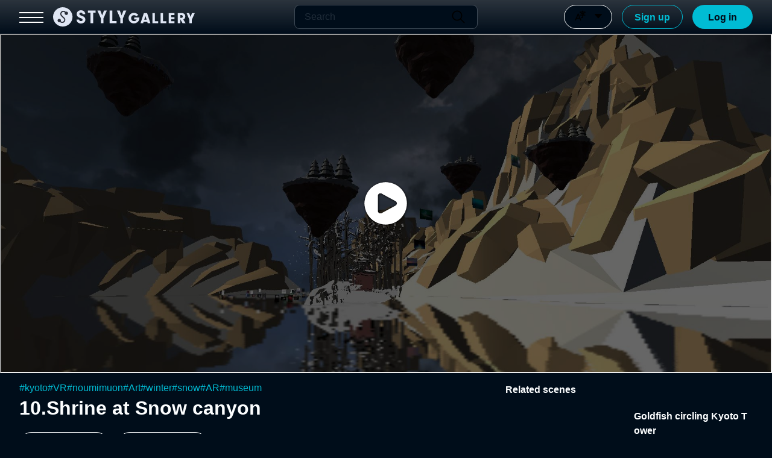

--- FILE ---
content_type: text/html
request_url: https://build.styly.cc/webclient/release/?id=12809905-7a25-42b9-8d10-3aa7124c89cb
body_size: 3937
content:
<!DOCTYPE html>
<html lang="en-us">
  <head>
    <!-- Google Analytics script must be set immediately after the <head>. -->
    <script async src="https://www.googletagmanager.com/gtag/js"></script>
    <script>
      window.dataLayer = window.dataLayer || [];
      function gtag () { dataLayer.push(arguments); }
      gtag('js', new Date());
    </script>
    <meta charset="utf-8">
    <meta http-equiv="Content-Type" content="text/html; charset=utf-8">
    <title>STYLY Client</title>
    <link rel="shortcut icon" href="TemplateData/favicon.ico">
    <link rel="stylesheet" href="TemplateData/style.css">
    <link rel="stylesheet" href="StylyLauncher/StylyLauncher.css">
    <link rel="stylesheet" href="Progress/ProgressScreen.css">
    <link rel="stylesheet" href="agora_web_sdk/index.css" />
    <script src="Progress/ProgressScreen.js"></script>
    <script src="TemplateData/hls.min.js"></script>
    <script src="StylyLauncher/StylyLauncherUtils.js"></script>
    <script src="StylyLauncher/StylyLauncherRenderer.js"></script>
    <script src="StylyLauncher/StylyLauncher.js"></script>
    <script src="StylyPlugins/FullscreenHandler.js"></script>
    <script src="StylyPlugins/WebClientUIProxy.js"></script>
    <script src="Build/3fd393acf6120f261945d71452edfd6d.loader.js"></script>
    <script>
      function onload() {
        const launcher = new StylyLauncher();
        launcher.start(() => {
          // create canvas
          var canvas = document.createElement("canvas");
          canvas.id = "unity-canvas";
          var gameContainer = document.getElementById("gameContainer");
          gameContainer.appendChild(canvas);
          canvas.style.width = "100%";
          canvas.style.height = "100%";

          // unity config
          // ref: https://docs.unity3d.com/ja/2022.1/Manual/webgl-templates.html
          var buildUrl = "Build";
          var config = {
            dataUrl: buildUrl + "/ddc2b8478647c375d79275189c1f7f4c.data.br",
            frameworkUrl: buildUrl + "/f5ff51003394778a4ac63626b3b0aa6b.framework.js.br",
            codeUrl: buildUrl + "/6ba3d2b8fd94dea752d96489ed5331a4.wasm.br",
            streamingAssetsUrl: "StreamingAssets",
            companyName: "Psychic VR Lab",
            productName: "STYLY",
            productVersion: "3.12.0",
          };

          // create unity instance
          var progress = new ProgressScreen(gameContainer, launcher.getThumbnailUrl());
          createUnityInstance(canvas, config, progressRatio => {
            progress.onProgress(progressRatio);
          }).then(instance => {
            progress.onProgress(1.0);
          }).catch(error => {
            console.error("error: " + error);
          });
        });
        
        // fullscreen handling
        const fullscreenHandler = new FullscreenHandler();
        fullscreenHandler.setFullscreenTargetElement(document.getElementById("gameContainer"));
        WebClientUIProxyInstance.setFullscreenHandler(fullscreenHandler);
      }
      window.addEventListener("DOMContentLoaded", onload);
    </script>
  </head>
  <body>
    <!-- unity game screen -->
    <div class="webgl-content">
      <div id="gameContainer" style="width: 100%; height: 100%; background-color:black;"></div>
    </div>

    <!-- agora video -->
    <div class="agora-theme">
      <div class="video-grid" id="video">
        <!-- ローカルビデオは使わないのでクリックを奪わないよう、裏に隠しておく(z-index) -->
        <div class="video-view" style="z-index:-1; width: 100%; height: 100%;">
          <!-- V4 local player -->
          <p id="local-player-name" class="player-name"></p>
          <div id="local-player" class="player"></div>
        </div>
      </div>
      <script src="agora_web_sdk/vendor/jquery-3.4.1.min.js"></script>
      <script src="agora_web_sdk/AgoraRTC_N-4.22.0.js"></script>
      <script src="agora_handler.js"></script>
    </div>
  </body>
</html>


--- FILE ---
content_type: text/css
request_url: https://build.styly.cc/webclient/release/TemplateData/style.css
body_size: 2575
content:
 /****************************************
   ==== RESETS
 ****************************************/
 
 html,body,canvas { margin: 0; padding: 0; width: 100%; height: 100%;}
 ::-moz-selection { color: #333; text-shadow: none; }
 ::selection {  color: #333; text-shadow: none; }
 .clear:after { visibility: hidden; display: block; font-size: 0; content: " "; clear: both; height: 0; }
 .clear { display: inline-table; clear: both; }
 /* Hides from IE-mac \*/ * html .clear { height: 1%; } .clear { display: block; } /* End hide from IE-mac */
 
 /****************************************
   ==== LAYOUT
 ****************************************/
 
 html, body { width: 100%; height: 100%; font-family: Helvetica, Verdana, Arial, sans-serif; }
 body { }
 canvas { margin: 0 0 0 0; position: absolute; z-index: 0; width: 100%; height: 100%;}

.webgl-content * {border: 0; margin: 0; padding: 0}
.webgl-content {position: absolute; top: 0%; left: 0%; right: 0%; bottom: 0%;}

.webgl-content .gameContainer { margin: 0; padding: 0; }
.webgl-content .gameContainer {margin: 0 0 0 0; position: absolute; z-index: 0; width: 100%; height: 100%;}

.webgl-content .logo, .unity-progress-styly {position: absolute; left: 50%; top: 50%; -webkit-transform: translate(-50%, -50%); transform: translate(-50%, -50%);}
.webgl-content .logo {background: url('progressLogo.Light.png') no-repeat center / contain; width: 154px; height: 130px;}
.webgl-content .unity-progress-styly {height: 18px; width: 141px; margin-top: 90px;}
.webgl-content .unity-progress-styly .empty {background: url('progressEmpty.Light.png') no-repeat right / cover; float: right; width: 100%; height: 100%; display: inline-block;}
.webgl-content .unity-progress-styly .full {background: url('progressFull.Light.png') no-repeat left / cover; float: left; width: 0%; height: 100%; display: inline-block;}

.webgl-content .logo.Dark {background-image: url('progressLogo.Dark.png');}
.webgl-content .unity-progress-styly.Dark .empty {background-image: url('progressEmpty.Dark.png');}
.webgl-content .unity-progress-styly.Dark .full {background-image: url('progressFull.Dark.png');}

.webgl-content .footer {margin-top: 5px; height: 38px; line-height: 38px; font-family: Helvetica, Verdana, Arial, sans-serif; font-size: 18px;} 
.webgl-content .footer .webgl-logo, .title, .fullscreen {height: 100%; display: inline-block; background: transparent center no-repeat;} 
.webgl-content .footer .webgl-logo {background-image: url('webgl-logo.png'); width: 204px; float: left;}
.webgl-content .footer .title {margin-right: 10px; float: right;}
.webgl-content .footer .fullscreen {background-image: url('fullscreen.png'); width: 38px; float: right;}


--- FILE ---
content_type: text/css
request_url: https://build.styly.cc/webclient/release/agora_web_sdk/index.css
body_size: 323
content:
.banner {
  padding: 0;
  background-color: #52575c;
  color: white;
}

.banner-text {
  padding: 8px 20px;
  margin: 0;
}


#join-form {
  margin-top: 10px;
}

.tips {
  font-size: 12px;
  margin-bottom: 2px;
  color: gray;
}

.join-info-text {
  margin-bottom: 2px;
}

input {
  width: 100%;
  margin-bottom: 2px;
}

.player-name {
  position: absolute;
  margin: 8px 0;
}

#success-alert, #success-alert-with-token {
  display: none;
}


--- FILE ---
content_type: text/css; charset=utf-8
request_url: https://gallery.styly.cc/_next/static/css/801a82a7adbbb208.css
body_size: 4853
content:
.style_container__Eh2ew{position:relative;width:100%;aspect-ratio:16/9;overflow:hidden;cursor:pointer;background:linear-gradient(1turn,#0f1c29,#000d1a);border-radius:8px;transition:.3s ease-out}.style_container__Eh2ew.style_square__I9vZ_{aspect-ratio:1/1}.style_container__Eh2ew:hover{opacity:.8}.style_userIcon__KthOq{position:relative;display:flex;align-items:center;justify-content:center;aspect-ratio:1;overflow:hidden;font-weight:700;color:#000d1a;background-color:#fff;border-radius:100vh;transition:.3s ease-out}.style_userIcon__KthOq.style_hoverOn__bqwfW{cursor:pointer}@media screen and (pointer:fine){.style_userIcon__KthOq.style_hoverOn__bqwfW:hover{filter:brightness(90%)}}.style_userIcon__KthOq.style_fullSize__3_hO2{width:100%!important;height:100%!important}.style_overlay__rIG6O{position:fixed;width:100%;height:100%;top:0;left:0;z-index:9;background-color:rgba(0,0,0,.7)}@media screen and (max-width:1280px){.style_hideMdDown__Hs8Ib{display:none}}.style_header__BY_wl{position:fixed;z-index:10;top:0;left:0;height:56px;width:100%;background:transparent linear-gradient(180deg,#2b343d,rgba(0,13,26,.5)) 0 0 no-repeat padding-box;backdrop-filter:blur(20px);-webkit-backdrop-filter:blur(20px)}.style_header__BY_wl .style_headerContents__rXqpQ{display:flex;justify-content:space-between;height:100%;margin:0 32px;padding:8px 0;position:relative}@media screen and (max-width:480px){.style_header__BY_wl .style_headerContents__rXqpQ{margin:0 24px}}.style_header__BY_wl .style_headerContents__rXqpQ .style_leftArea__GWYCO{display:flex;z-index:10;align-items:center}.style_header__BY_wl .style_headerContents__rXqpQ .style_leftArea__GWYCO .style_hamburger__23uic{display:none;margin-right:16px;height:40px}@media screen and (max-width:1280px){.style_header__BY_wl .style_headerContents__rXqpQ .style_leftArea__GWYCO .style_hamburger__23uic{display:block}}@media screen and (max-width:480px){.style_header__BY_wl .style_headerContents__rXqpQ .style_leftArea__GWYCO .style_hamburger__23uic{margin-right:8px}}.style_header__BY_wl .style_headerContents__rXqpQ .style_leftArea__GWYCO .style_logo__PlCNN{display:flex}@media screen and (max-width:960px){.style_header__BY_wl .style_headerContents__rXqpQ .style_leftArea__GWYCO .style_logo__PlCNN{display:none}}.style_header__BY_wl .style_headerContents__rXqpQ .style_leftArea__GWYCO .style_logoShort__KfJG5{display:none}@media screen and (max-width:960px){.style_header__BY_wl .style_headerContents__rXqpQ .style_leftArea__GWYCO .style_logoShort__KfJG5{display:block}}.style_header__BY_wl .style_headerContents__rXqpQ .style_centerArea___yn_T{position:absolute;display:flex;justify-content:center;width:100%;z-index:9}@media screen and (max-width:960px){.style_header__BY_wl .style_headerContents__rXqpQ .style_centerArea___yn_T{display:none}}.style_header__BY_wl .style_headerContents__rXqpQ .style_centerArea___yn_T .style_search___na8H{width:25%}.style_header__BY_wl .style_headerContents__rXqpQ .style_rightArea__iuEUb{display:flex;z-index:10}@media screen and (max-width:480px){.style_header__BY_wl .style_headerContents__rXqpQ .style_rightArea__iuEUb{align-items:center}}.style_header__BY_wl .style_headerContents__rXqpQ .style_rightArea__iuEUb .style_searchIcon__HIpSk{color:#d6dadd;width:40px;margin:0 16px;display:none}.style_header__BY_wl .style_headerContents__rXqpQ .style_rightArea__iuEUb .style_searchIcon__HIpSk:active{cursor:pointer;-webkit-user-select:none;-moz-user-select:none;user-select:none;transition:.3s ease-out}@media screen and (pointer:fine){.style_header__BY_wl .style_headerContents__rXqpQ .style_rightArea__iuEUb .style_searchIcon__HIpSk:active:hover{filter:brightness(75%)}}@media screen and (max-width:960px){.style_header__BY_wl .style_headerContents__rXqpQ .style_rightArea__iuEUb .style_searchIcon__HIpSk{display:block}}@media screen and (max-width:480px){.style_header__BY_wl .style_headerContents__rXqpQ .style_rightArea__iuEUb .style_searchIcon__HIpSk{width:32px;height:32px;margin:0 8px}}.style_header__BY_wl .style_headerContents__rXqpQ .style_rightArea__iuEUb .style_sceneButton__oHdpI{margin-right:16px}@media screen and (max-width:960px){.style_header__BY_wl .style_headerContents__rXqpQ .style_rightArea__iuEUb .style_sceneButton__oHdpI{display:none}}.style_header__BY_wl .style_headerContents__rXqpQ .style_rightArea__iuEUb .style_userIcon__E08Np{width:40px;height:40px}@media screen and (max-width:480px){.style_header__BY_wl .style_headerContents__rXqpQ .style_rightArea__iuEUb .style_userIcon__E08Np{width:32px;height:32px}}.style_header__BY_wl .style_headerContents__rXqpQ .style_rightArea__iuEUb .style_loginOrSignUpArea__bowdL{display:flex}@media screen and (max-width:960px){.style_header__BY_wl .style_headerContents__rXqpQ .style_rightArea__iuEUb .style_loginOrSignUpArea__bowdL{display:none}}.style_mobileSearchArea__a8QH4{position:fixed;z-index:9;top:56px;left:0;height:100%;width:100%;display:flex;flex-direction:column;align-items:center;background-color:#000d1a;border-bottom:1px solid #0f1c29}.style_mobileSearchArea__a8QH4 .style_searchBox__8alBB{margin-top:8px;width:100%;padding:0 32px}@media screen and (max-width:480px){.style_mobileSearchArea__a8QH4 .style_searchBox__8alBB{padding:0 24px}}.style_mobileSearchArea__a8QH4 .style_border__33qA6{margin-top:8px;width:100%;height:1px;border-bottom:1px solid #0f1c29}.styles_button__Q7PHZ{font-family:Noto Sans JP,メイリオ,Hiragino Kaku Gothic ProN,ヒラギノ角ゴ ProN W3,sans-serif;font-size:16px;font-weight:700;line-height:1.5;display:flex;align-items:center;justify-content:center;min-width:100px;height:40px;padding:0 20px 1px;white-space:nowrap;cursor:pointer;-moz-user-select:-moz-none;-webkit-user-select:none;user-select:none;border:none;border-radius:100vh;transition:all .3s ease-out}.styles_button__Q7PHZ:lang(en){font-family:Arial,メイリオ,Hiragino Kaku Gothic ProN,ヒラギノ角ゴ ProN W3,sans-serif;padding-top:2px}.styles_button__Q7PHZ.styles_primary__pAt2b{color:#000d1a;background-color:#00bcd4}@media screen and (pointer:fine){.styles_button__Q7PHZ.styles_primary__pAt2b:hover{background-color:#0099af}}.styles_button__Q7PHZ.styles_primary__pAt2b.styles_active__BNGVx{cursor:default;background-color:#0099af}.styles_button__Q7PHZ.styles_primary__pAt2b.styles_disabled__xpvI1{cursor:default;background-color:#005364}.styles_button__Q7PHZ.styles_secondary__yGAgk{color:#00bcd4;background-color:transparent;border:1px solid #00bcd4}@media screen and (pointer:fine){.styles_button__Q7PHZ.styles_secondary__yGAgk:hover{background-color:#00303f}}.styles_button__Q7PHZ.styles_secondary__yGAgk.styles_active__BNGVx{cursor:default;background-color:#00303f}.styles_button__Q7PHZ.styles_secondary__yGAgk.styles_disabled__xpvI1{color:#005364;cursor:default;background-color:transparent;border:1px solid #005364}.styles_button__Q7PHZ.styles_gray__oCJ92{color:#fcfeff;background-color:transparent;border:1px solid #fcfeff}@media screen and (pointer:fine){.styles_button__Q7PHZ.styles_gray__oCJ92:hover{background-color:#1f2b38}}.styles_button__Q7PHZ.styles_gray__oCJ92.styles_active__BNGVx{cursor:default;background-color:#1f2b38}.styles_button__Q7PHZ.styles_gray__oCJ92.styles_disabled__xpvI1{color:#2e3a46;cursor:default;background-color:transparent;border:1px solid #2e3a46}.styles_button__Q7PHZ .styles_icon__nw79M{display:flex;flex:0 0 24px;flex-direction:column;align-items:center;width:24px;height:24px;margin-right:4px}.styles_button__Q7PHZ .styles_icon__nw79M.styles_ml4__ZApVj{margin-right:0;margin-left:4px}.styles_button__Q7PHZ .styles_text__ofrk0{flex:1 1 auto;text-align:center}.style_hamburgerButton__hiACH{position:relative;width:40px;min-width:22px;height:40px;cursor:pointer}@media screen and (max-width:480px){.style_hamburgerButton__hiACH{width:32px;height:32px}}.style_hamburgerButton__hiACH .style_line__ttc1D{position:absolute;top:0;left:0;width:100%;height:2px;text-align:center;background:#fff}.style_hamburgerButton__hiACH .style_line01__RifB_{top:12px;transition:.4s ease}.style_hamburgerButton__hiACH .style_line02__ol_SK{top:20px;transition:.4s ease}.style_hamburgerButton__hiACH .style_line03__8_3Ro{top:28px;transition:.4s ease}.style_hamburgerButton__hiACH .style_buttonLine01__YPBdQ{transform:translateY(6px) rotate(-45deg)}.style_hamburgerButton__hiACH .style_buttonLine02__9x6lh{opacity:0;animation:style_activeMenuBar02__bd_Kc .8s forwards}@keyframes style_activeMenuBar02__bd_Kc{to{left:80%}}.style_hamburgerButton__hiACH .style_buttonLine03___GLRu{transform:translateY(-10px) rotate(45deg)}.style_searchContainer__BbVp8{position:relative;box-sizing:border-box;display:flex;width:100%;height:40px;overflow:hidden;border:1px solid #3d4955;border-radius:8px}.style_searchContainer__BbVp8 input[type=search]{font-family:Noto Sans JP,メイリオ,Hiragino Kaku Gothic ProN,ヒラギノ角ゴ ProN W3,sans-serif;font-size:16px;font-weight:400;line-height:1.5;width:100%;height:100%;padding-left:16px;color:#fcfeff;background-color:#000d1a;border:none;border-radius:8px 0 0 8px}.style_searchContainer__BbVp8 input[type=search]:lang(en){font-family:Arial,メイリオ,Hiragino Kaku Gothic ProN,ヒラギノ角ゴ ProN W3,sans-serif}.style_searchContainer__BbVp8 input[type=search]::-webkit-search-cancel-button{-webkit-appearance:none}.style_searchContainer__BbVp8 input[type=search]::placeholder{color:#3d4955}.style_searchContainer__BbVp8 input[type=search]:focus{border:1px solid #fcfeff;border-right:none;outline:0}.style_searchContainer__BbVp8 .style_searchIcon__ZC05x{display:flex;align-items:center;justify-content:center;padding:0 16px;color:#fcfeff;cursor:pointer;background-color:#000d1a;border-radius:0 8px 8px 0}.style_searchContainer__BbVp8 .style_searchIcon__ZC05x .style_icon__CD_Uq{width:30px;transition:all .3s ease-out}.style_searchContainer__BbVp8 .style_searchIcon__ZC05x .style_icon__CD_Uq:hover{filter:brightness(75%)}.style_searchContainer__BbVp8 .style_searchIcon__ZC05x.style_focus__ESDJ3{border:1px solid #fcfeff;border-left:none}.style_container__6njAB{position:relative}.style_container__6njAB .style_selectContainer__pytG7{position:relative;box-sizing:border-box;display:flex;align-items:center;width:160px;height:40px;padding-right:16px;padding-left:20px;overflow:hidden;color:#fcfeff;cursor:pointer;background-color:#000d1a;border:1px solid #fcfeff;border-radius:100vh;transition:all .3s ease-out}.style_container__6njAB .style_selectContainer__pytG7:hover:not(.style_container__6njAB .style_selectContainer__pytG7.style_disabled__LmlQi){background-color:#1f2b38}.style_container__6njAB .style_selectContainer__pytG7.style_disabled__LmlQi{color:#2e3a46;cursor:default;border:1px solid #2e3a46}.style_container__6njAB .style_selectContainer__pytG7.style_open___aQtn{background-color:#1f2b38}@media screen and (max-width:1280px){.style_container__6njAB .style_selectContainer__pytG7{width:80px;padding-left:16px}}.style_container__6njAB .style_selectContainer__pytG7 .style_langIcon__aPw1B{display:none}@media screen and (max-width:1280px){.style_container__6njAB .style_selectContainer__pytG7 .style_langIcon__aPw1B{display:initial}}.style_container__6njAB .style_selectContainer__pytG7 .style_selectValue__sJw7k{display:-webkit-box;overflow:hidden;-webkit-line-clamp:1;-webkit-box-orient:vertical;width:95%;-webkit-user-select:none;-moz-user-select:none;user-select:none}@media screen and (max-width:1280px){.style_container__6njAB .style_selectContainer__pytG7 .style_selectValue__sJw7k{display:none}}.style_container__6njAB .style_selectContainer__pytG7 .style_iconArea__VAqbo{width:20px;margin-left:8px;background-color:transparent;transition:.2s ease-out}.style_container__6njAB .style_selectContainer__pytG7 .style_iconArea__VAqbo.style_rotate__R2hJ_{transform:scaleY(-1)}.style_container__6njAB .style_optionContainer__3GXUp{position:absolute;z-index:2;width:160px;padding:8px 0;margin-top:8px;background-color:#0f1c29;border-radius:8px;box-shadow:1px 1px 6px #000}@media screen and (max-width:960px){.style_container__6njAB .style_optionContainer__3GXUp{right:0}}.style_container__6njAB .style_optionContainer__3GXUp .style_optionItem__GUi50{position:relative;display:flex;align-items:center;height:40px;padding:0 16px;color:#fcfeff;cursor:pointer;-webkit-user-select:none;-moz-user-select:none;user-select:none}.style_container__6njAB .style_optionContainer__3GXUp .style_optionItem__GUi50:after{position:absolute;left:0;z-index:-1;width:100%;height:100%;content:"";background:transparent linear-gradient(270deg,#0f1c29,#3d4955) 0;opacity:0;transition:.3s ease-out}.style_container__6njAB .style_optionContainer__3GXUp .style_optionItem__GUi50:hover{color:#fff}.style_container__6njAB .style_optionContainer__3GXUp .style_optionItem__GUi50:hover:after{opacity:1}.style_userMenu__hKnek{position:fixed;z-index:500;right:20px;top:58px;width:160px;border-radius:8px;padding:8px 0;background-color:#0f1c29}.style_userMenu__hKnek .style_userMenuBox__A8_nk{cursor:pointer;position:relative;display:flex;align-items:center;gap:8px;color:#fcfeff;padding:16px;height:40px}.style_userMenu__hKnek .style_userMenuBox__A8_nk .style_icon__1bEIq{width:24px}.style_userMenu__hKnek .style_userMenuBox__A8_nk p{cursor:pointer}.style_userMenu__hKnek .style_userMenuBox__A8_nk:after{content:"";position:absolute;z-index:-1;left:0;width:100%;height:100%;opacity:0;transition:.3s ease-out;background:transparent linear-gradient(270deg,#0f1c29,#3d4955) 0}@media screen and (pointer:fine){.style_userMenu__hKnek .style_userMenuBox__A8_nk:hover{color:#fff}.style_userMenu__hKnek .style_userMenuBox__A8_nk:hover:after{opacity:1}}.style_sideMenu__UJMyy{position:fixed;top:0;left:0;z-index:9;width:240px;height:100vh;padding-top:66px;padding-right:16px;padding-left:16px;font-size:16px;background-color:#000d1a;box-shadow:2px 0 5px #000}.style_sideMenu__UJMyy .style_menuButton__nZWUR{position:relative;z-index:0;display:flex;align-items:center;width:100%;height:40px;padding-right:16px;padding-left:16px;color:#fff;cursor:pointer;-webkit-user-select:none;-moz-user-select:none;user-select:none;border-radius:100vh}.style_sideMenu__UJMyy .style_menuButton__nZWUR:after{position:absolute;left:0;z-index:-1;width:100%;height:100%;content:"";background:transparent linear-gradient(270deg,#000d1a,#3d4955) 0;border-radius:100vh;opacity:0;transition:.3s ease-out}@media screen and (pointer:fine){.style_sideMenu__UJMyy .style_menuButton__nZWUR:hover:after{opacity:1}}.style_sideMenu__UJMyy .style_menuButton__nZWUR:active{background-color:hsla(206,9%,85%,.3)}.style_sideMenu__UJMyy .style_menuButton__nZWUR.style_selected__xs_sk{color:#fff;background:transparent linear-gradient(270deg,#000d1a,#3d4955) 0}.style_sideMenu__UJMyy .style_menuButton__nZWUR .style_icon__xaGPF{width:24px;margin-right:10px}.style_sideMenu__UJMyy .style_menuButton__nZWUR .style_icon__xaGPF.style_selected__xs_sk{color:#fff;filter:drop-shadow(-1px -1px 1px #fff)}.style_sideMenu__UJMyy .style_label__oveXY{margin:0 16px;font-size:16px;color:#fff}.style_sideMenu__UJMyy p{margin:8px 16px 16px;font-size:16px;color:#fff}.style_sideMenu__UJMyy .style_border__IuLAf{margin:16px 0;border-top:1px solid #1f2b38}.style_link__ishiY{color:#fcfeff;text-decoration:none;transition:.3s ease-out}.style_link__ishiY .style_border__HE97H{border-bottom:1px solid #fcfeff}.style_link__ishiY.style_disabled__npKho{color:#2e3a46;pointer-events:none}.style_link__ishiY.style_disabled__npKho .style_border__HE97H{border-color:#2e3a46}.style_link__ishiY.style_hover__f768F:not(.style_disabled__npKho):hover{color:#d6dadd}.style_link__ishiY.style_tag__5GbX6{color:#00bcd4}.style_link__ishiY.style_tag__5GbX6 .style_border__HE97H{border-color:#00bcd4}.style_link__ishiY.style_tag__5GbX6.style_disabled__npKho{color:#005364}.style_link__ishiY.style_tag__5GbX6.style_disabled__npKho .style_border__HE97H{border-color:#005364}.style_link__ishiY.style_tag__5GbX6.style_hover__f768F:not(.style_disabled__npKho):hover{color:#0099af}.style_container__2gJZG{position:fixed;display:flex;justify-content:center;align-items:center;z-index:9;width:100%;height:100px;bottom:0;padding:15px 0;background-color:rgba(0,0,0,.9)}.style_container__2gJZG .style_logo__Qwzix{color:#fff;border-radius:8px;width:70px;height:70px;overflow:hidden}.style_container__2gJZG .style_downloadImageArea__CPZOD{margin-left:0;display:flex;align-items:center}@media screen and (max-width:640px){.style_container__2gJZG .style_downloadImageArea__CPZOD{display:block;margin-left:15px}}.style_container__2gJZG .style_downloadImageArea__CPZOD p{color:#fff;font-size:20px;margin:0 15px}@media screen and (max-width:640px){.style_container__2gJZG .style_downloadImageArea__CPZOD p{font-size:14px;margin:0 0 5px}}.style_contentBody__cQjWq{position:relative}.style_contentBody__cQjWq .style_searchResultText__gnSck{margin-bottom:20px;color:#fcfeff}@media screen and (max-width:640px){.style_contentBody__cQjWq .style_searchResultText__gnSck{margin-bottom:25px}}.style_contentBody__cQjWq .style_contentBox__WtZZu{display:grid;grid-template-columns:repeat(4,minmax(100px,1fr));grid-gap:32px 16px;gap:32px 16px;width:100%}@media screen and (min-width:1920px){.style_contentBody__cQjWq .style_contentBox__WtZZu{grid-template-columns:repeat(4,minmax(100px,1fr))}}@media screen and (min-width:960px)and (max-width:1920px){.style_contentBody__cQjWq .style_contentBox__WtZZu{grid-template-columns:repeat(4,minmax(100px,1fr))}}@media screen and (max-width:960px){.style_contentBody__cQjWq .style_contentBox__WtZZu{grid-template-columns:repeat(1,minmax(100px,1fr))}}.style_contentBody__cQjWq .style_contentBox__WtZZu .style_card__TCVeW{width:100%;cursor:pointer}@media screen and (max-width:960px){.style_contentBody__cQjWq .style_contentBox__WtZZu .style_card__TCVeW{display:flex;justify-content:space-between}.style_contentBody__cQjWq .style_contentBox__WtZZu .style_card__TCVeW .style_cardImageBox__Z6aD1{width:48%}}.style_contentBody__cQjWq .style_contentBox__WtZZu .style_card__TCVeW .style_cardInfoBox__epn_O{display:flex;margin-top:12px}@media screen and (max-width:960px){.style_contentBody__cQjWq .style_contentBox__WtZZu .style_card__TCVeW .style_cardInfoBox__epn_O{width:48%}}.style_contentBody__cQjWq .style_contentBox__WtZZu .style_card__TCVeW .style_cardInfoBox__epn_O .style_userIcon__TNbIn{margin-right:8px}@media screen and (max-width:960px){.style_contentBody__cQjWq .style_contentBox__WtZZu .style_card__TCVeW .style_cardInfoBox__epn_O .style_userIcon__TNbIn{display:none}}.style_contentBody__cQjWq .style_contentBox__WtZZu .style_card__TCVeW .style_cardInfoBox__epn_O .style_userIconTablet__6OiMD{display:none;margin-right:8px}@media screen and (min-width:640px)and (max-width:960px){.style_contentBody__cQjWq .style_contentBox__WtZZu .style_card__TCVeW .style_cardInfoBox__epn_O .style_userIconTablet__6OiMD{display:block}}.style_contentBody__cQjWq .style_contentBox__WtZZu .style_card__TCVeW .style_cardInfoBox__epn_O .style_sceneDetail__7bYGg{overflow:hidden}.style_contentBody__cQjWq .style_contentBox__WtZZu .style_card__TCVeW .style_cardInfoBox__epn_O .style_cardTitle__0ypMd{color:#fcfeff;font-family:Noto Sans JP,メイリオ,Hiragino Kaku Gothic ProN,ヒラギノ角ゴ ProN W3,sans-serif;font-size:16px;font-weight:700;line-height:1.5;display:-webkit-box;overflow:hidden;-webkit-line-clamp:2;word-break:break-all;-webkit-box-orient:vertical;cursor:pointer;-webkit-user-select:none;-moz-user-select:none;user-select:none;transition:.3s ease-out}.style_contentBody__cQjWq .style_contentBox__WtZZu .style_card__TCVeW .style_cardInfoBox__epn_O .style_cardTitle__0ypMd:lang(en){font-family:Arial,メイリオ,Hiragino Kaku Gothic ProN,ヒラギノ角ゴ ProN W3,sans-serif}@media screen and (pointer:fine){.style_contentBody__cQjWq .style_contentBox__WtZZu .style_card__TCVeW .style_cardInfoBox__epn_O .style_cardTitle__0ypMd:hover{filter:brightness(75%)}}.style_contentBody__cQjWq .style_contentBox__WtZZu .style_card__TCVeW .style_cardInfoBox__epn_O .style_sceneInfo__bMd3E{display:flex;align-items:center;width:100%;margin-top:5px;color:#899199;font-family:Noto Sans JP,メイリオ,Hiragino Kaku Gothic ProN,ヒラギノ角ゴ ProN W3,sans-serif;font-size:14px;font-weight:400;line-height:1.5}.style_contentBody__cQjWq .style_contentBox__WtZZu .style_card__TCVeW .style_cardInfoBox__epn_O .style_sceneInfo__bMd3E:lang(en){font-family:Arial,メイリオ,Hiragino Kaku Gothic ProN,ヒラギノ角ゴ ProN W3,sans-serif}@media screen and (max-width:960px){.style_contentBody__cQjWq .style_contentBox__WtZZu .style_card__TCVeW .style_cardInfoBox__epn_O .style_sceneInfo__bMd3E{display:block}}.style_contentBody__cQjWq .style_contentBox__WtZZu .style_card__TCVeW .style_cardInfoBox__epn_O .style_sceneInfo__bMd3E .style_artistBox__M2Ycl{display:flex;align-items:center;max-width:60%;color:#fcfeff}@media screen and (max-width:960px){.style_contentBody__cQjWq .style_contentBox__WtZZu .style_card__TCVeW .style_cardInfoBox__epn_O .style_sceneInfo__bMd3E .style_artistBox__M2Ycl{max-width:100%;margin:5px 0}}.style_contentBody__cQjWq .style_contentBox__WtZZu .style_card__TCVeW .style_cardInfoBox__epn_O .style_sceneInfo__bMd3E .style_artistBox__M2Ycl p{cursor:pointer;display:-webkit-box;overflow:hidden;-webkit-line-clamp:1;word-break:break-all;-webkit-box-orient:vertical}.style_contentBody__cQjWq .style_contentBox__WtZZu .style_card__TCVeW .style_cardInfoBox__epn_O .style_sceneInfo__bMd3E .style_artistBox__M2Ycl:hover{cursor:pointer;-webkit-user-select:none;-moz-user-select:none;user-select:none;transition:.3s ease-out}@media screen and (pointer:fine){.style_contentBody__cQjWq .style_contentBox__WtZZu .style_card__TCVeW .style_cardInfoBox__epn_O .style_sceneInfo__bMd3E .style_artistBox__M2Ycl:hover:hover{filter:brightness(75%)}}.style_contentBody__cQjWq .style_contentBox__WtZZu .style_card__TCVeW .style_cardInfoBox__epn_O .style_sceneInfo__bMd3E .style_playBox__OeODT{display:flex;align-items:center;width:40%;cursor:auto}@media screen and (max-width:960px){.style_contentBody__cQjWq .style_contentBox__WtZZu .style_card__TCVeW .style_cardInfoBox__epn_O .style_sceneInfo__bMd3E .style_playBox__OeODT{width:100%;margin:5px 0}}@media screen and (max-width:640px){.style_contentBody__cQjWq .style_contentBox__WtZZu .style_card__TCVeW .style_cardInfoBox__epn_O .style_sceneInfo__bMd3E .style_playBox__OeODT{width:40%}}@media screen and (max-width:960px){.style_contentBody__cQjWq .style_contentBox__WtZZu .style_card__TCVeW .style_cardInfoBox__epn_O .style_sceneInfo__bMd3E .style_playBox__OeODT span{display:none}}.style_contentBody__cQjWq .style_contentBox__WtZZu .style_card__TCVeW .style_cardInfoBox__epn_O .style_sceneInfo__bMd3E .style_playBox__OeODT .style_iconPlay__kL4rv{display:flex;align-items:center;margin-right:3px}.style_contentBody__cQjWq .style_moreLoadText__tCL2d{margin-top:20px}.style_contentBody__cQjWq .style_moreLoadText__tCL2d span{color:#899199;cursor:pointer;-webkit-user-select:none;-moz-user-select:none;user-select:none;transition:.3s ease-out}@media screen and (pointer:fine){.style_contentBody__cQjWq .style_moreLoadText__tCL2d span:hover{filter:brightness(75%)}}.style_border__8nRN_{margin:20px 0;border-bottom:1px solid #1f2b38}.style_container__SzjIt{display:flex;flex:1 1;flex-direction:column;row-gap:.5rem;align-items:center;justify-content:space-between}.style_tab__5EWA9{font-family:Noto Sans JP,メイリオ,Hiragino Kaku Gothic ProN,ヒラギノ角ゴ ProN W3,sans-serif;font-size:16px;font-weight:400;line-height:1.5;display:flex;align-items:center;justify-content:center;width:100%;height:100%;padding:8px 0;color:#fcfeff;word-break:break-all;cursor:pointer;background-color:transparent;border:none;border-left:1px solid #1f2b38;transition:.3s ease-out}.style_tab__5EWA9:lang(en){font-family:Arial,メイリオ,Hiragino Kaku Gothic ProN,ヒラギノ角ゴ ProN W3,sans-serif}.style_tab__5EWA9.style_first__OsARG{border:none}.style_tab__5EWA9:disabled{color:#2e3a46;cursor:unset}.style_tab__5EWA9:hover:not(.style_selected__ADFNo,:disabled){color:#b0b6bb}.style_tab__5EWA9.style_selected__ADFNo{cursor:default}.style_border__xvdWv{width:100%;border-top:3px solid transparent}.style_border__xvdWv.style_selected__ADFNo{border-color:#fcfeff}.style_container__OMIHY{position:relative;width:100%}.style_container__OMIHY .style_title__Q5Qmp{font-weight:400;color:#fcfeff}.style_container__OMIHY .style_sortByBox__TYjWM{display:flex;align-items:center;justify-content:space-between}.style_container__OMIHY .style_sortByBox__TYjWM .style_closeIcon__uuJG1{display:none}@media screen and (max-width:640px){.style_container__OMIHY .style_sortByBox__TYjWM .style_closeIcon__uuJG1{display:block;width:24px;color:#fcfeff;cursor:pointer}}.style_container__OMIHY .style_tabs__ggdUZ{display:flex;width:100%;margin-top:20px}@media screen and (min-width:641px){.style_container__OMIHY .style_tabs__ggdUZ{max-width:450px}}.style_container__OMIHY .style_sortContainer__iohmM{width:100%;margin-top:20px}.style_container__OMIHY .style_sortContainerTitle__3iysD{display:flex;gap:10px;font-size:16px;color:#d6dadd;cursor:pointer}.style_container__OMIHY .style_categories__aaFBb,.style_container__OMIHY .style_sortCriteria__ovR3T{margin:10px 0;color:#899199}.style_container__OMIHY .style_categories__aaFBb span,.style_container__OMIHY .style_sortCriteria__ovR3T span{cursor:pointer;-webkit-user-select:none;-moz-user-select:none;user-select:none;transition:.3s ease-out}@media screen and (pointer:fine){.style_container__OMIHY .style_categories__aaFBb span:hover,.style_container__OMIHY .style_sortCriteria__ovR3T span:hover{filter:brightness(200%)}}.style_container__OMIHY .style_categories__aaFBb.style_active__NvLbb,.style_container__OMIHY .style_sortCriteria__ovR3T.style_active__NvLbb{width:100%;color:#fcfeff;cursor:default;background-color:transparent}.style_container__OMIHY .style_categories__aaFBb .style_sortCriteriaText__mOXvT,.style_container__OMIHY .style_sortCriteria__ovR3T .style_sortCriteriaText__mOXvT{display:flex;gap:8px;align-items:center}.style_container__OMIHY .style_categories__aaFBb .style_sortCriteriaText__mOXvT .style_check___zGQn,.style_container__OMIHY .style_categories__aaFBb .style_sortCriteriaText__mOXvT .style_uncheck__Tx2kO,.style_container__OMIHY .style_sortCriteria__ovR3T .style_sortCriteriaText__mOXvT .style_check___zGQn,.style_container__OMIHY .style_sortCriteria__ovR3T .style_sortCriteriaText__mOXvT .style_uncheck__Tx2kO{color:#00bcd4}.style_container__OMIHY .style_separatorLine__DtKIr{width:100%;margin:12px 0;background-color:blue;border-bottom:1px solid #1f2b38}.style_container__OMIHY .style_animate__jNvld{animation-name:style_animateFade__OvJC9;animation-duration:.5s;animation-timing-function:cubic-bezier(.26,.53,.74,1.48);animation-fill-mode:backwards}.style_container__OMIHY .style_animate__jNvld.style_fade___5K8S{animation-name:style_animateFade__OvJC9;animation-timing-function:ease}@keyframes style_animateFade__OvJC9{0%{opacity:0}to{opacity:1}}.style_contentBody__yI_pI{display:flex;position:relative;top:56px;float:right;width:calc(100% - 240px);height:100%;padding:16px 32px 64px}@media screen and (min-width:1921px){.style_contentBody__yI_pI{display:flex;justify-content:center}}@media screen and (max-width:1280px){.style_contentBody__yI_pI{width:100%}}@media screen and (max-width:960px){.style_contentBody__yI_pI{padding-top:0}}@media screen and (max-width:640px){.style_contentBody__yI_pI{padding-right:24px;padding-left:24px}}.style_contentBody__yI_pI .style_contentArea__F2GQl{display:flex;width:100%;max-width:1680px}@media screen and (max-width:640px){.style_contentBody__yI_pI .style_contentArea__F2GQl{margin-top:-20px}}.style_contentBody__yI_pI .style_contentArea__F2GQl .style_searchArea__M_iIQ{position:fixed;width:350px;background-color:rgba(0,13,26,.8);-webkit-backdrop-filter:blur(20px);backdrop-filter:blur(20px);padding-left:80px;padding-right:32px;z-index:2}@media screen and (max-width:1280px){.style_contentBody__yI_pI .style_contentArea__F2GQl .style_searchArea__M_iIQ{width:250px;padding-left:0}}@media screen and (max-width:960px){.style_contentBody__yI_pI .style_contentArea__F2GQl .style_searchArea__M_iIQ{width:150px}}@media screen and (max-width:640px){.style_contentBody__yI_pI .style_contentArea__F2GQl .style_searchArea__M_iIQ{position:fixed;right:0;width:100%;padding:0 24px}}.style_contentBody__yI_pI .style_contentArea__F2GQl .style_searchArea__M_iIQ .style_searchItems__Ax2P2{width:100%;padding-bottom:20px}@media screen and (max-width:640px){.style_contentBody__yI_pI .style_contentArea__F2GQl .style_searchArea__M_iIQ .style_searchItems__Ax2P2{display:block;padding:0}}.style_contentBody__yI_pI .style_contentArea__F2GQl .style_searchArea__M_iIQ .style_searchItems__Ax2P2 .style_tabs__zu9kv{top:60px;width:100%;display:flex;align-items:center}.style_contentBody__yI_pI .style_contentArea__F2GQl .style_mainContainer__tVRWK{width:100%;padding-left:350px}@media screen and (max-width:1280px){.style_contentBody__yI_pI .style_contentArea__F2GQl .style_mainContainer__tVRWK{padding-left:250px}}@media screen and (max-width:960px){.style_contentBody__yI_pI .style_contentArea__F2GQl .style_mainContainer__tVRWK{padding-left:150px}}@media screen and (max-width:640px){.style_contentBody__yI_pI .style_contentArea__F2GQl .style_mainContainer__tVRWK{padding:0}.style_contentBody__yI_pI .style_contentArea__F2GQl .style_mainContainer__tVRWK.style_spacer__s3NYx{padding-top:150px}}.style_border__E4o3g{margin:20px 0;border-bottom:1px solid #1f2b38}@media screen and (max-width:1280px){.style_border__E4o3g.style_ml__a5iea{margin-left:60px}}@media screen and (max-width:640px){.style_border__E4o3g.style_ml__a5iea{border:none;margin-left:0}}

--- FILE ---
content_type: text/css; charset=utf-8
request_url: https://gallery.styly.cc/_next/static/css/da418515070fb408.css
body_size: 2530
content:
.styles_button__Q7PHZ{font-family:Noto Sans JP,メイリオ,Hiragino Kaku Gothic ProN,ヒラギノ角ゴ ProN W3,sans-serif;font-size:16px;font-weight:700;line-height:1.5;display:flex;align-items:center;justify-content:center;min-width:100px;height:40px;padding:0 20px 1px;white-space:nowrap;cursor:pointer;-moz-user-select:-moz-none;-webkit-user-select:none;user-select:none;border:none;border-radius:100vh;transition:all .3s ease-out}.styles_button__Q7PHZ:lang(en){font-family:Arial,メイリオ,Hiragino Kaku Gothic ProN,ヒラギノ角ゴ ProN W3,sans-serif;padding-top:2px}.styles_button__Q7PHZ.styles_primary__pAt2b{color:#000d1a;background-color:#00bcd4}@media screen and (pointer:fine){.styles_button__Q7PHZ.styles_primary__pAt2b:hover{background-color:#0099af}}.styles_button__Q7PHZ.styles_primary__pAt2b.styles_active__BNGVx{cursor:default;background-color:#0099af}.styles_button__Q7PHZ.styles_primary__pAt2b.styles_disabled__xpvI1{cursor:default;background-color:#005364}.styles_button__Q7PHZ.styles_secondary__yGAgk{color:#00bcd4;background-color:transparent;border:1px solid #00bcd4}@media screen and (pointer:fine){.styles_button__Q7PHZ.styles_secondary__yGAgk:hover{background-color:#00303f}}.styles_button__Q7PHZ.styles_secondary__yGAgk.styles_active__BNGVx{cursor:default;background-color:#00303f}.styles_button__Q7PHZ.styles_secondary__yGAgk.styles_disabled__xpvI1{color:#005364;cursor:default;background-color:transparent;border:1px solid #005364}.styles_button__Q7PHZ.styles_gray__oCJ92{color:#fcfeff;background-color:transparent;border:1px solid #fcfeff}@media screen and (pointer:fine){.styles_button__Q7PHZ.styles_gray__oCJ92:hover{background-color:#1f2b38}}.styles_button__Q7PHZ.styles_gray__oCJ92.styles_active__BNGVx{cursor:default;background-color:#1f2b38}.styles_button__Q7PHZ.styles_gray__oCJ92.styles_disabled__xpvI1{color:#2e3a46;cursor:default;background-color:transparent;border:1px solid #2e3a46}.styles_button__Q7PHZ .styles_icon__nw79M{display:flex;flex:0 0 24px;flex-direction:column;align-items:center;width:24px;height:24px;margin-right:4px}.styles_button__Q7PHZ .styles_icon__nw79M.styles_ml4__ZApVj{margin-right:0;margin-left:4px}.styles_button__Q7PHZ .styles_text__ofrk0{flex:1 1 auto;text-align:center}.style_modal__G6nim{position:fixed;top:0;left:0;z-index:999;height:100%;width:100%;display:flex;justify-content:center;align-items:center;background-color:rgba(0,0,0,.7);padding:20px}.style_modal__G6nim .style_card__W6EaI{min-width:200px;max-height:100%;overflow:auto;color:#fcfeff;border-radius:16px;background-color:#0f1c29;box-shadow:1px 1px 6px #000}.style_modal__G6nim .style_card__W6EaI .style_closeIconArea__Lj2lb{display:flex;justify-content:right;width:100%}.style_modal__G6nim .style_card__W6EaI .style_closeIconArea__Lj2lb .style_icon__8vFXh{cursor:pointer;padding:10px;width:40px;height:48px;transition:.3s ease-out}@media screen and (pointer:fine){.style_modal__G6nim .style_card__W6EaI .style_closeIconArea__Lj2lb .style_icon__8vFXh:hover{filter:brightness(75%)}}.style_modal__G6nim .style_card__W6EaI .style_contentArea__cknhy{padding-left:48px;padding-right:48px;padding-bottom:48px}.style_modal__G6nim .style_card__W6EaI .style_contentArea__cknhy .style_title__ZfdwJ{font-family:Noto Sans JP,メイリオ,Hiragino Kaku Gothic ProN,ヒラギノ角ゴ ProN W3,sans-serif;font-size:22px;font-weight:700;cursor:text;color:#fcfeff;text-align:center;margin:0 0 16px}.style_modal__G6nim .style_card__W6EaI .style_contentArea__cknhy .style_title__ZfdwJ:lang(en){font-family:Arial,メイリオ,Hiragino Kaku Gothic ProN,ヒラギノ角ゴ ProN W3,sans-serif}.style_modal__G6nim .style_card__W6EaI .style_contentArea__cknhy .style_message__qz8lb{color:#899199;margin-top:16px}.style_modal__G6nim .style_card__W6EaI .style_contentArea__cknhy .style_message__qz8lb.style_signUpLink__BtUFv{color:#fcfeff}.style_modal__G6nim .style_card__W6EaI .style_contentArea__cknhy .style_message__qz8lb.style_signUpLink__BtUFv .style_link__LsJbD{margin-left:5px;color:#00bcd4;border-bottom:1px solid #00bcd4;cursor:pointer;-webkit-user-select:none;-moz-user-select:none;user-select:none;transition:.3s ease-out}@media screen and (pointer:fine){.style_modal__G6nim .style_card__W6EaI .style_contentArea__cknhy .style_message__qz8lb.style_signUpLink__BtUFv .style_link__LsJbD:hover{filter:brightness(75%)}}.style_modal__G6nim .style_card__W6EaI .style_contentArea__cknhy .style_buttonArea__z6k_b{display:flex;justify-content:center;margin-top:32px}.style_border__Nsp0m{height:1px;border-top:1px solid #3d4955}.style_container__6njAB{position:relative}.style_container__6njAB .style_selectContainer__pytG7{position:relative;box-sizing:border-box;display:flex;align-items:center;width:160px;height:40px;padding-right:16px;padding-left:20px;overflow:hidden;color:#fcfeff;cursor:pointer;background-color:#000d1a;border:1px solid #fcfeff;border-radius:100vh;transition:all .3s ease-out}.style_container__6njAB .style_selectContainer__pytG7:hover:not(.style_container__6njAB .style_selectContainer__pytG7.style_disabled__LmlQi){background-color:#1f2b38}.style_container__6njAB .style_selectContainer__pytG7.style_disabled__LmlQi{color:#2e3a46;cursor:default;border:1px solid #2e3a46}.style_container__6njAB .style_selectContainer__pytG7.style_open___aQtn{background-color:#1f2b38}@media screen and (max-width:1280px){.style_container__6njAB .style_selectContainer__pytG7{width:80px;padding-left:16px}}.style_container__6njAB .style_selectContainer__pytG7 .style_langIcon__aPw1B{display:none}@media screen and (max-width:1280px){.style_container__6njAB .style_selectContainer__pytG7 .style_langIcon__aPw1B{display:initial}}.style_container__6njAB .style_selectContainer__pytG7 .style_selectValue__sJw7k{display:-webkit-box;overflow:hidden;-webkit-line-clamp:1;-webkit-box-orient:vertical;width:95%;-webkit-user-select:none;-moz-user-select:none;user-select:none}@media screen and (max-width:1280px){.style_container__6njAB .style_selectContainer__pytG7 .style_selectValue__sJw7k{display:none}}.style_container__6njAB .style_selectContainer__pytG7 .style_iconArea__VAqbo{width:20px;margin-left:8px;background-color:transparent;transition:.2s ease-out}.style_container__6njAB .style_selectContainer__pytG7 .style_iconArea__VAqbo.style_rotate__R2hJ_{transform:scaleY(-1)}.style_container__6njAB .style_optionContainer__3GXUp{position:absolute;z-index:2;width:160px;padding:8px 0;margin-top:8px;background-color:#0f1c29;border-radius:8px;box-shadow:1px 1px 6px #000}@media screen and (max-width:960px){.style_container__6njAB .style_optionContainer__3GXUp{right:0}}.style_container__6njAB .style_optionContainer__3GXUp .style_optionItem__GUi50{position:relative;display:flex;align-items:center;height:40px;padding:0 16px;color:#fcfeff;cursor:pointer;-webkit-user-select:none;-moz-user-select:none;user-select:none}.style_container__6njAB .style_optionContainer__3GXUp .style_optionItem__GUi50:after{position:absolute;left:0;z-index:-1;width:100%;height:100%;content:"";background:transparent linear-gradient(270deg,#0f1c29,#3d4955) 0;opacity:0;transition:.3s ease-out}.style_container__6njAB .style_optionContainer__3GXUp .style_optionItem__GUi50:hover{color:#fff}.style_container__6njAB .style_optionContainer__3GXUp .style_optionItem__GUi50:hover:after{opacity:1}.style_link__ishiY{color:#fcfeff;text-decoration:none;transition:.3s ease-out}.style_link__ishiY .style_border__HE97H{border-bottom:1px solid #fcfeff}.style_link__ishiY.style_disabled__npKho{color:#2e3a46;pointer-events:none}.style_link__ishiY.style_disabled__npKho .style_border__HE97H{border-color:#2e3a46}.style_link__ishiY.style_hover__f768F:not(.style_disabled__npKho):hover{color:#d6dadd}.style_link__ishiY.style_tag__5GbX6{color:#00bcd4}.style_link__ishiY.style_tag__5GbX6 .style_border__HE97H{border-color:#00bcd4}.style_link__ishiY.style_tag__5GbX6.style_disabled__npKho{color:#005364}.style_link__ishiY.style_tag__5GbX6.style_disabled__npKho .style_border__HE97H{border-color:#005364}.style_link__ishiY.style_tag__5GbX6.style_hover__f768F:not(.style_disabled__npKho):hover{color:#0099af}.style_container__mhpmR{position:fixed;inset:0;display:flex;align-items:center;justify-content:center;background-color:rgba(0,0,0,.7)}.style_container__mhpmR.style_inline__VeM7T{position:relative;width:100%;height:100%;background-color:transparent}.style_container__mhpmR.style_fullScreen___T__X{z-index:400}.style_container__mhpmR .style_spinner__DcQ39{position:relative;width:50px;height:50px;margin-left:100px;font-size:4px;text-indent:-9999em;border-color:#1f2b38 #1f2b38 #d6dadd #d6dadd;border-style:solid;border-width:1em;border-radius:50%;transform:translateZ(0);animation:style_load8__aFf_X 1.1s linear infinite}.style_container__mhpmR .style_spinner__DcQ39.style_fullScreen___T__X{margin-left:0}@keyframes style_load8__aFf_X{0%{transform:rotate(0deg)}to{transform:rotate(1turn)}}.style_container__EJUdQ{box-sizing:border-box;position:relative;display:flex;align-items:center;width:100%;overflow:hidden;border-bottom:1px solid #3d4955}.style_container__EJUdQ.style_dark__c8r4X{background-color:#0f1c29}.style_container__EJUdQ.style_outlined__b1OLd{border-bottom:none}.style_container__EJUdQ input{color:#fcfeff;background-color:transparent;caret-color:#fcfeff;border:none;width:100%;padding:0 16px;height:40px;font-size:16px}.style_container__EJUdQ input.style_outlined__b1OLd{border:1px solid #3d4955;border-radius:8px}.style_container__EJUdQ input.style_borderRightNone__DAkNp{border-right:none;border-radius:8px 0 0 8px}.style_container__EJUdQ input.style_dark__c8r4X::placeholder{color:#636d77}.style_container__EJUdQ input::-webkit-search-cancel-button{-webkit-appearance:none}.style_container__EJUdQ input::placeholder{color:#3d4955}.style_container__EJUdQ input:focus{outline:0}.style_container__EJUdQ input:focus.style_outlined__b1OLd{border:1px solid #fcfeff}.style_container__EJUdQ input:focus.style_borderRightNone__DAkNp{border-right:none}.style_container__EJUdQ .style_iconArea__3yUJZ{display:flex;justify-content:center;align-items:center;width:62px;height:40px;cursor:pointer;color:#d6dadd;background-color:transparent;border-radius:0 8px 8px 0;border:1px solid #3d4955;border-left:none}.style_container__EJUdQ .style_iconArea__3yUJZ .style_icon__RzY0z{width:30px;transition:all .3s ease-out}@media screen and (pointer:fine){.style_container__EJUdQ .style_iconArea__3yUJZ .style_icon__RzY0z:hover{filter:brightness(75%)}}.style_container__EJUdQ .style_iconArea__3yUJZ.style_focus__QxP2v{border:1px solid #fcfeff;border-left:none}.style_contentBody__DXk_m{position:absolute;width:100%;height:100%;padding:0 32px}@media screen and (max-width:640px){.style_contentBody__DXk_m{padding:0 24px}}.style_contentBody__DXk_m header{position:fixed;display:flex;align-items:center;justify-content:space-between;width:100%;height:60px;padding:0 32px;margin:0 -32px;background:transparent linear-gradient(180deg,#2b343d,rgba(0,13,26,.5)) 0 0 no-repeat padding-box;-webkit-backdrop-filter:blur(20px);backdrop-filter:blur(20px);opacity:1}.style_contentBody__DXk_m .style_mainContainer__YStbr{display:flex;align-items:center;justify-content:center;width:100%;height:100%}@media screen and (max-height:780px){.style_contentBody__DXk_m .style_mainContainer__YStbr{align-items:flex-start;margin-top:80px}}.style_contentBody__DXk_m .style_mainContainer__YStbr .style_signContainer__fF68v{display:flex;flex-direction:column;width:100%;max-width:470px}@media screen and (max-height:780px){.style_contentBody__DXk_m .style_mainContainer__YStbr .style_signContainer__fF68v{padding-bottom:40px}}.style_contentBody__DXk_m .style_mainContainer__YStbr .style_signContainer__fF68v .style_logo__8gvtI{margin-bottom:32px;text-align:center}.style_contentBody__DXk_m .style_mainContainer__YStbr .style_signContainer__fF68v h1{padding-top:32px;padding-bottom:16px;color:#fcfeff;margin:0;font-family:Noto Sans JP,メイリオ,Hiragino Kaku Gothic ProN,ヒラギノ角ゴ ProN W3,sans-serif;font-size:22px;font-weight:700;cursor:text}.style_contentBody__DXk_m .style_mainContainer__YStbr .style_signContainer__fF68v h1:lang(en){font-family:Arial,メイリオ,Hiragino Kaku Gothic ProN,ヒラギノ角ゴ ProN W3,sans-serif}.style_contentBody__DXk_m .style_mainContainer__YStbr .style_signContainer__fF68v .style_inputArea__RInRZ p{margin-bottom:8px;font-size:14px;color:#899199}.style_contentBody__DXk_m .style_mainContainer__YStbr .style_signContainer__fF68v .style_inputArea__RInRZ.style_mt20__dH7qW{margin-top:16px}.style_contentBody__DXk_m .style_mainContainer__YStbr .style_signContainer__fF68v .style_submitArea__LLC0E{display:flex;flex-direction:column;align-items:center;margin:32px 0}.style_contentBody__DXk_m .style_mainContainer__YStbr .style_signContainer__fF68v .style_toPrivacyPolicy__4ZPlY{margin-bottom:32px;color:#fcfeff}.style_contentBody__DXk_m .style_mainContainer__YStbr .style_signContainer__fF68v .style_toPrivacyPolicy__4ZPlY .style_ml20__OgsPZ{margin-left:16px}.style_contentBody__DXk_m .style_mainContainer__YStbr .style_signContainer__fF68v .style_toLogin__P9M0K{display:flex;margin:32px 0}.style_contentBody__DXk_m .style_mainContainer__YStbr .style_signContainer__fF68v .style_toLogin__P9M0K p{margin-right:8px;color:#fcfeff}.style_contentBody__DXk_m .style_mainContainer__YStbr .style_signContainer__fF68v .style_reCaptchaBranding__uo1Zt{font-family:Arial,メイリオ,Hiragino Kaku Gothic ProN,ヒラギノ角ゴ ProN W3,sans-serif;font-size:14px;font-weight:400;line-height:1.5;color:#2e3a46}.style_border__g86CN{width:100%;height:1px;border-top:1px solid #3d4955}

--- FILE ---
content_type: text/css; charset=utf-8
request_url: https://gallery.styly.cc/_next/static/css/f877826c94bb597d.css
body_size: 2000
content:
.style_frame__wGSWb{width:100%}@media screen and (min-width:1281px){.style_frame__wGSWb{padding-left:240px}}@media screen and (max-width:960px){.style_frame__wGSWb{margin:0 32px;width:auto}}@media screen and (max-width:640px){.style_frame__wGSWb{margin:0 24px;width:auto}}.style_frame__wGSWb .style_innerFrame__cDmjd{padding-top:72px;margin-bottom:-250px;overflow:hidden;padding-bottom:250px}.style_container__l8m5_{margin-bottom:32px;margin-left:96px;margin-right:96px;position:relative}.style_container__l8m5_:last-child{margin-bottom:0}@media screen and (max-width:960px){.style_container__l8m5_{margin-left:0;margin-right:0}}.style_titles__S14_J{margin-bottom:16px}.style_titles__S14_J h2{font-family:Noto Sans JP,メイリオ,Hiragino Kaku Gothic ProN,ヒラギノ角ゴ ProN W3,sans-serif;font-size:24px;font-weight:700;line-height:1.5;color:#fcfeff;margin-bottom:0}.style_titles__S14_J h2:lang(en){font-family:Arial,メイリオ,Hiragino Kaku Gothic ProN,ヒラギノ角ゴ ProN W3,sans-serif}.style_titles__S14_J .style_subTitle__XsVe_{font-family:Noto Sans JP,メイリオ,Hiragino Kaku Gothic ProN,ヒラギノ角ゴ ProN W3,sans-serif;font-size:16px;font-weight:400;line-height:1.5;color:#fff}.style_titles__S14_J .style_subTitle__XsVe_:lang(en){font-family:Arial,メイリオ,Hiragino Kaku Gothic ProN,ヒラギノ角ゴ ProN W3,sans-serif}.style_stackArea__uX5BI{display:grid;grid-gap:16px;gap:16px}@media screen and (min-width:1921px){.style_stackArea__uX5BI{grid-template-columns:repeat(5,minmax(200px,1fr))}}@media screen and (max-width:1920px){.style_stackArea__uX5BI{grid-template-columns:repeat(4,minmax(200px,1fr))}}@media screen and (max-width:1600px){.style_stackArea__uX5BI{grid-template-columns:repeat(3,minmax(200px,1fr))}}@media screen and (max-width:960px){.style_stackArea__uX5BI{grid-template-columns:repeat(2,minmax(200px,1fr))}}@media screen and (max-width:640px){.style_stackArea__uX5BI{grid-template-columns:repeat(1,minmax(200px,1fr))}}.style_stackArea__uX5BI .style_artistCard__qBDgp{display:flex}@media screen and (max-width:640px){.style_stackArea__uX5BI .style_artistCard__qBDgp{padding:0}}.style_moreLoadText__u29a7{color:#899199;cursor:pointer;-webkit-user-select:none;-moz-user-select:none;user-select:none;transition:.3s ease-out}@media screen and (pointer:fine){.style_moreLoadText__u29a7:hover{filter:brightness(75%)}}.style_shapeKeeper__k170m{position:relative;width:100%;height:202px}.style_container__eec4S{position:absolute;width:100%;overflow:hidden;background:transparent linear-gradient(0deg,#0f1c29,#000d1a 50%) 0 0 no-repeat padding-box;border:1px solid #0f1c29;border-radius:8px;box-shadow:1px 1px 1px rgba(0,0,0,.24),1px 2px 2px rgba(0,0,0,.16),1px 3px 4px rgba(0,0,0,.08);opacity:1;transition:.15s}.style_container__eec4S:hover{box-shadow:2px 4px 4px rgba(0,0,0,.24),2px 6px 8px rgba(0,0,0,.16),2px 10px 16px rgba(0,0,0,.08)}.style_container__eec4S .style_backgroundImage__TZc32{position:relative;top:0;left:0;width:100%;height:100px;cursor:pointer;-webkit-user-select:none;-moz-user-select:none;user-select:none;transition:.3s ease-out}@media screen and (pointer:fine){.style_container__eec4S .style_backgroundImage__TZc32:hover{filter:brightness(75%)}}.style_container__eec4S .style_profileImage__BBOp5{position:absolute;top:56px;left:12px;width:80px;height:80px;object-fit:cover;border:5px solid #000d1a;border-radius:50%;cursor:pointer;-webkit-user-select:none;-moz-user-select:none;user-select:none;transition:.3s ease-out}@media screen and (pointer:fine){.style_container__eec4S .style_profileImage__BBOp5:hover{filter:brightness(75%)}}.style_container__eec4S .style_profileImage__BBOp5 .style_rounded__8W0lP{border-radius:100vh}.style_container__eec4S .style_details__Glsob{padding:41px 16px 16px}.style_container__eec4S .style_details__Glsob .style_touchDeviceFollowButton__WK3Y_{position:absolute;right:16px;bottom:16px}.style_container__eec4S .style_details__Glsob .style_artistName__Pju1A{font-family:Noto Sans JP,メイリオ,Hiragino Kaku Gothic ProN,ヒラギノ角ゴ ProN W3,sans-serif;font-size:16px;line-height:1.5;overflow:hidden;font-weight:700;color:#fcfeff;text-overflow:ellipsis;white-space:nowrap}.style_container__eec4S .style_details__Glsob .style_artistName__Pju1A:lang(en){font-family:Arial,メイリオ,Hiragino Kaku Gothic ProN,ヒラギノ角ゴ ProN W3,sans-serif}.style_container__eec4S .style_details__Glsob .style_artistName__Pju1A span{cursor:pointer;-webkit-user-select:none;-moz-user-select:none;user-select:none;transition:.3s ease-out}@media screen and (pointer:fine){.style_container__eec4S .style_details__Glsob .style_artistName__Pju1A span:hover{filter:brightness(75%)}}.style_container__eec4S .style_details__Glsob .style_followers__D0fwm{color:#899199;font-family:Noto Sans JP,メイリオ,Hiragino Kaku Gothic ProN,ヒラギノ角ゴ ProN W3,sans-serif;font-size:14px;font-weight:400;line-height:1.5}.style_container__eec4S .style_details__Glsob .style_followers__D0fwm:lang(en){font-family:Arial,メイリオ,Hiragino Kaku Gothic ProN,ヒラギノ角ゴ ProN W3,sans-serif}.style_container__eec4S .style_details__Glsob .style_followers__D0fwm span{cursor:pointer;-webkit-user-select:none;-moz-user-select:none;user-select:none;transition:.3s ease-out}@media screen and (pointer:fine){.style_container__eec4S .style_details__Glsob .style_followers__D0fwm span:hover{filter:brightness(75%)}}.style_additional__cZLzV{padding:0 16px 16px}.style_additional__cZLzV .style_scenes__UKiKr .style_numScenes__CeKF6{font-family:Noto Sans JP,メイリオ,Hiragino Kaku Gothic ProN,ヒラギノ角ゴ ProN W3,sans-serif;font-size:14px;font-weight:400;line-height:1.5;padding-bottom:8px;color:#fff}.style_additional__cZLzV .style_scenes__UKiKr .style_numScenes__CeKF6:lang(en){font-family:Arial,メイリオ,Hiragino Kaku Gothic ProN,ヒラギノ角ゴ ProN W3,sans-serif}.style_additional__cZLzV .style_scenes__UKiKr .style_grid__2CrzQ{display:grid;grid-template-columns:1fr 1fr;grid-column-gap:16px;column-gap:16px;margin-bottom:16px}.style_additional__cZLzV .style_scenes__UKiKr .style_grid__2CrzQ .style_square__aszVt{position:relative;width:100%;padding-top:100%;background:linear-gradient(1turn,#0f1c29,#000d1a);border-radius:8px}.style_additional__cZLzV .style_scenes__UKiKr .style_grid__2CrzQ .style_square__aszVt .style_inner__g35AC{position:absolute;top:0;left:0;width:100%;height:100%}.style_footer__CrrSe{background-color:#0f1c29;margin-top:128px;position:absolute;width:100%;right:0;display:flex;flex-direction:column;align-items:center}.style_footerContents__eoiRf{display:flex;justify-content:center;width:100%;height:100%;padding:64px 0}@media screen and (max-width:960px){.style_footerContents__eoiRf{width:580px;flex-direction:column}}@media screen and (max-width:640px){.style_footerContents__eoiRf{width:100%;padding:64px 24px}}.style_column__om_s4{display:flex;gap:32px}@media screen and (max-width:640px){.style_column__om_s4{flex-direction:column;align-items:center}}.style_iconArea__tnOpZ{display:grid;grid-gap:16px;gap:16px;height:-moz-fit-content;height:fit-content}.style_iconArea__tnOpZ .style_snsArea__rD3Yg{display:flex;justify-content:space-between}.style_iconArea__tnOpZ .style_snsArea__rD3Yg .style_snsIcon__f1y5Z{cursor:pointer;width:28px;background-color:#000d1a;border-radius:100vh;transition:.3s ease-out;color:#fff}@media screen and (pointer:fine){.style_iconArea__tnOpZ .style_snsArea__rD3Yg .style_snsIcon__f1y5Z:hover{background-color:#3d4955}}.style_linkListArea__Emd7e{display:flex;justify-content:space-between}@media screen and (max-width:960px){.style_linkListArea__Emd7e{margin-top:32px}}@media screen and (max-width:640px){.style_linkListArea__Emd7e{margin-top:0;flex-direction:column;align-items:center}}.style_linkList__kLtMY{margin-right:16px;margin-top:8px}@media screen and (max-width:640px){.style_linkList__kLtMY{width:100%;margin:10px 0}}.style_linkList__kLtMY .style_borderLeft__Xrd26{border-left:1px solid #3d4955}.style_linkList__kLtMY .style_borderLeft__Xrd26 .style_label__BQ2C1{font-size:14px;margin-bottom:8px;margin-left:8px;color:#899199}@media screen and (pointer:fine){.style_linkList__kLtMY .style_borderLeft__Xrd26 .style_label__BQ2C1.style_onHover__uFHuq{cursor:pointer;-webkit-user-select:none;-moz-user-select:none;user-select:none;transition:.3s ease-out}}@media screen and (pointer:fine)and (pointer:fine){.style_linkList__kLtMY .style_borderLeft__Xrd26 .style_label__BQ2C1.style_onHover__uFHuq:hover{filter:brightness(200%)}}.style_linkList__kLtMY .style_borderLeft__Xrd26 .style_image__5zLrE{margin-bottom:8px;margin-left:8px}.style_copyLight__flotk{display:flex;align-items:center;justify-content:center;width:100%;height:40px;font-size:14px;background-color:#000d1a}.style_copyLight__flotk span{color:#fff}.style_frame__MTvHD{position:relative;width:100%}.style_slider__cVPK7{position:relative;display:flex}.style_slider__cVPK7 .style_item__5Z76z{position:relative;flex:1 1}.style_container___I4Gj{margin-bottom:32px;position:relative}.style_titles__V_AqX{margin-bottom:16px;margin-left:96px;margin-right:96px}@media screen and (max-width:960px){.style_titles__V_AqX{margin-left:0;margin-right:0}}.style_titles__V_AqX h2{font-family:Noto Sans JP,メイリオ,Hiragino Kaku Gothic ProN,ヒラギノ角ゴ ProN W3,sans-serif;font-size:24px;font-weight:700;line-height:1.5;color:#fcfeff;margin-top:0;margin-bottom:0}.style_titles__V_AqX h2:lang(en){font-family:Arial,メイリオ,Hiragino Kaku Gothic ProN,ヒラギノ角ゴ ProN W3,sans-serif}.style_titles__V_AqX .style_subTitle__hyvMO{font-family:Noto Sans JP,メイリオ,Hiragino Kaku Gothic ProN,ヒラギノ角ゴ ProN W3,sans-serif;font-size:16px;font-weight:400;line-height:1.5;color:#fff}.style_titles__V_AqX .style_subTitle__hyvMO:lang(en){font-family:Arial,メイリオ,Hiragino Kaku Gothic ProN,ヒラギノ角ゴ ProN W3,sans-serif}.style_carouselContainer__9Cr35{position:relative}.style_carouselContainer__9Cr35 button{align-items:center;background-color:rgba(0,13,26,.6);border:none;color:#fcfeff;cursor:pointer;display:flex;height:100%;justify-content:center;padding:0;position:absolute;transition:.3s;width:81px}.style_carouselContainer__9Cr35 button:hover{background-color:rgba(0,13,26,.4)}@media only screen and (max-width:960px){.style_carouselContainer__9Cr35 button{display:none}}.style_carouselContainer__9Cr35 button svg{width:32px}.style_carouselContainer__9Cr35 button.style_left__qaE0G{border-radius:0 8px 8px 0;left:0;top:0}.style_carouselContainer__9Cr35 button.style_left__qaE0G svg{left:8px;transform:rotate(180deg);position:relative}.style_carouselContainer__9Cr35 button.style_right__giUEk{border-radius:8px 0 0 8px;right:0;top:0}.style_carouselContainer__9Cr35 button.style_right__giUEk svg{position:relative;right:8px}.style_carouselPadding__1rm8n{padding:0 88px;position:relative}@media only screen and (max-width:960px){.style_carouselPadding__1rm8n{padding:0}}.style_cardContainer__7JFW_{margin:0 8px}.style_grid__DnGIS{display:grid;grid-template-columns:1fr 1fr;grid-gap:16px;gap:16px}@media only screen and (max-width:640px){.style_grid__DnGIS{grid-template-columns:1fr}}.style_showMore__CDZhy{font-family:Noto Sans JP,メイリオ,Hiragino Kaku Gothic ProN,ヒラギノ角ゴ ProN W3,sans-serif;font-size:14px;font-weight:400;line-height:1.5;color:#899199;margin-top:16px}.style_showMore__CDZhy:lang(en){font-family:Arial,メイリオ,Hiragino Kaku Gothic ProN,ヒラギノ角ゴ ProN W3,sans-serif}.style_showMore__CDZhy span{cursor:pointer;-webkit-user-select:none;-moz-user-select:none;user-select:none;transition:.3s ease-out}@media screen and (pointer:fine){.style_showMore__CDZhy span:hover{filter:brightness(75%)}}

--- FILE ---
content_type: text/css; charset=utf-8
request_url: https://gallery.styly.cc/_next/static/css/481669c4c227398d.css
body_size: 2787
content:
.style_container__vE9J1{display:flex;gap:16px;justify-content:flex-start}.style_banner__7pXxu{position:relative;overflow:hidden;flex:0 0 208px;width:208px;height:80px;border-radius:8px}.style_banner__7pXxu:after{position:absolute;inset:0;content:"";background-color:#000d1a;opacity:0;transition:.3s ease-out}.style_banner__7pXxu:hover:after{opacity:.2}.style_modal___2ef8{position:fixed;top:0;left:0;z-index:999;height:100%;width:100%;display:flex;justify-content:center;align-items:center;background-color:rgba(0,0,0,.7);padding:20px}.style_modal___2ef8 .style_card__y_bg7{width:480px;min-width:200px;max-height:100%;overflow:auto;color:#fcfeff;border-radius:16px;background-color:#0f1c29;box-shadow:1px 1px 6px #000}.style_modal___2ef8 .style_card__y_bg7 .style_closeIconArea__oaGsg{display:flex;justify-content:right;width:100%}.style_modal___2ef8 .style_card__y_bg7 .style_closeIconArea__oaGsg .style_icon__ZkgSl{cursor:pointer;padding:10px;width:40px;height:48px;transition:.3s ease-out}@media screen and (pointer:fine){.style_modal___2ef8 .style_card__y_bg7 .style_closeIconArea__oaGsg .style_icon__ZkgSl:hover{filter:brightness(75%)}}.style_modal___2ef8 .style_card__y_bg7 .style_contentArea__vE4fb{padding-left:48px;padding-right:48px;padding-bottom:48px}.style_modal___2ef8 .style_card__y_bg7 .style_contentArea__vE4fb .style_title__LXHY_{font-family:Noto Sans JP,メイリオ,Hiragino Kaku Gothic ProN,ヒラギノ角ゴ ProN W3,sans-serif;font-size:22px;font-weight:700;cursor:text;color:#fcfeff;margin:0 0 16px;display:flex;justify-items:center;gap:8px}.style_modal___2ef8 .style_card__y_bg7 .style_contentArea__vE4fb .style_title__LXHY_:lang(en){font-family:Arial,メイリオ,Hiragino Kaku Gothic ProN,ヒラギノ角ゴ ProN W3,sans-serif}.style_modal___2ef8 .style_card__y_bg7 .style_contentArea__vE4fb .style_message__XA7xI{color:#fff;margin-top:16px;font-size:16px;text-align:left}.style_modal___2ef8 .style_card__y_bg7 .style_contentArea__vE4fb .style_buttonArea__eLQ2y{display:flex;gap:16px;justify-content:center;margin-top:32px}.style_border__vsP62{height:1px;border-top:1px solid #3d4955}.style_container__c_9cJ .style_arrow__Cwqai:hover,.style_container__c_9cJ .style_pageIndex__skdOw .style_page__BEDyx:hover:not(.style_disabled__fMHsY){color:#fcfeff}.style_container__c_9cJ{margin-top:16px;display:flex;justify-content:center;column-gap:16px;color:#899199}.style_container__c_9cJ .style_pageIndex__skdOw{display:flex;column-gap:8px}.style_container__c_9cJ .style_pageIndex__skdOw .style_page__BEDyx{font-family:Noto Sans JP,メイリオ,Hiragino Kaku Gothic ProN,ヒラギノ角ゴ ProN W3,sans-serif;font-size:16px;font-weight:400;line-height:1.5;cursor:pointer;padding:0 6px;color:inherit;border:none;background:none}.style_container__c_9cJ .style_pageIndex__skdOw .style_page__BEDyx:lang(en){font-family:Arial,メイリオ,Hiragino Kaku Gothic ProN,ヒラギノ角ゴ ProN W3,sans-serif}.style_container__c_9cJ .style_pageIndex__skdOw .style_page__BEDyx.style_active__6y_ZL{color:#fcfeff}.style_container__c_9cJ .style_pageIndex__skdOw .style_page__BEDyx.style_disabled__fMHsY,.style_container__c_9cJ .style_pageIndex__skdOw .style_page__BEDyx:disabled{cursor:unset}.style_container__c_9cJ .style_arrow__Cwqai{align-items:center;border:none;cursor:pointer;color:#899199;display:flex;justify-content:center;padding:0;background:none}.style_container__c_9cJ .style_arrow__Cwqai svg{width:24px;height:24px}.style_container__c_9cJ .style_arrow__Cwqai.style_left__Y2QiD svg{transform:rotate(180deg)}.style_container__c_9cJ .style_arrow__Cwqai:disabled{color:#2e3a46;cursor:auto}.style_dropdown__anNr5{position:relative}.style_menu__uovJ1{position:absolute;top:calc(100% + 8px);z-index:100;padding:8px 0;visibility:hidden;background-color:#0f1c29;border-radius:8px;box-shadow:1px 3px 4px 0 rgba(0,0,0,.08),1px 2px 2px 0 rgba(0,0,0,.16),1px 1px 1px 0 rgba(0,0,0,.24);opacity:0;transition:opacity .3s,visibility .3s}.style_dropdown__anNr5.style_shown__yhOgE .style_menu__uovJ1{visibility:visible;opacity:1}.style_tooltip__wFdOH{position:relative;display:flex;justify-content:center}.style_tooltip__wFdOH .style_description__tLlic{z-index:100;display:none;position:absolute;font-size:15px;color:#d6dadd;padding:4px 8px;border-radius:5px;background-color:#3d4955}@media screen and (pointer:fine){.style_tooltip__wFdOH:hover .style_description__tLlic{display:inline-block;animation:style_fadeIn___fTTV .1s ease-in 0s forwards}@keyframes style_fadeIn___fTTV{0%{display:none;opacity:0}to{display:block;opacity:1}}}.style_sceneItem__uQwAP{position:relative}.style_sceneItem__uQwAP .style_scene__ddjAb{display:grid;grid-template-columns:80px 1fr;align-items:center;min-width:400px}.style_sceneItem__uQwAP .style_scene__ddjAb .style_title__Mmn4g{display:-webkit-box;text-align:left;-webkit-line-clamp:2;line-clamp:2}.style_sceneItem__uQwAP .style_scene__ddjAb .style_action__yLH9E{display:none}.style_sceneItem__uQwAP .style_scene__ddjAb .style_action__yLH9E .style_icon__6eJSc{position:relative;width:32px;height:32px;padding:0;color:#899199;cursor:pointer;background:none;border:none}.style_sceneItem__uQwAP .style_scene__ddjAb .style_action__yLH9E .style_icon__6eJSc.style_active__vH7t9,.style_sceneItem__uQwAP .style_scene__ddjAb .style_action__yLH9E .style_icon__6eJSc:hover{color:#fcfeff}.style_sceneItem__uQwAP:after{position:absolute;inset:0;z-index:-1;content:"";background:transparent linear-gradient(270deg,#000d1a,#0f1c29) 0;opacity:0;transition:.3s ease-out}.style_sceneItem__uQwAP.style_hover__bCs7b .style_title__Mmn4g{display:none}.style_sceneItem__uQwAP.style_hover__bCs7b .style_action__yLH9E{display:flex;column-gap:16px}.style_sceneItem__uQwAP.style_hover__bCs7b:after{opacity:1}.style_sceneItem__uQwAP td{z-index:20;column-gap:16px;padding:16px;text-align:center}.style_sceneItem__uQwAP td .style_image__r7_v8{width:80px;height:80px}.style_sceneItem__uQwAP td>span{position:relative;z-index:1;color:#fcfeff;display:-webkit-box;overflow:hidden;-webkit-line-clamp:1;-webkit-box-orient:vertical}.style_sceneItem__uQwAP .style_published__kje8A{display:flex;column-gap:8px;align-items:center;justify-content:center;color:#fcfeff}.style_sceneItem__uQwAP .style_published__kje8A .style_iconSmall__kjjyJ{height:24px}.style_iconNotice__mrJ2N{position:absolute;bottom:100%;width:100%;font-size:12px;font-weight:700;color:#00bcd4;text-align:center}.style_subMenuItem__npD2o{font-family:Noto Sans JP,メイリオ,Hiragino Kaku Gothic ProN,ヒラギノ角ゴ ProN W3,sans-serif;font-size:16px;font-weight:400;line-height:1.5;position:relative;display:flex;gap:8px;align-items:center;width:100%;height:48px;padding:8px 16px;color:#fcfeff;cursor:pointer;background-color:transparent;border:none}.style_subMenuItem__npD2o:lang(en){font-family:Arial,メイリオ,Hiragino Kaku Gothic ProN,ヒラギノ角ゴ ProN W3,sans-serif}.style_subMenuItem__npD2o:after{position:absolute;left:0;z-index:-1;width:100%;height:100%;content:"";background:linear-gradient(90deg,#3d4955,rgba(0,13,26,0));opacity:0;transition:.3s ease-out}.style_subMenuItem__npD2o:hover:after{opacity:1}.style_subMenuItemIcon__ICKVn{display:flex;flex:0 0 24px;align-items:center;justify-content:center;width:24px;height:24px;padding:0;color:#fcfeff;background:none;border:none}.style_subMenuItemText__vbytD{flex:1 0 auto;text-align:left;white-space:nowrap}.style_subMenuItemArrow__jUN3N{display:flex;align-items:center;justify-content:center;width:16px;height:16px;padding:0;color:#fcfeff;background:none;border:none}.style_container__uiDXb{width:480px;padding:16px;color:#fcfeff;text-align:left;white-space:pre-line}.style_header__FMVCa{display:flex;gap:8px;align-items:center;padding-bottom:16px;margin:0 0 16px;border-bottom:1px solid #3d4955}.style_heading__AFdS_{font-family:Noto Sans JP,メイリオ,Hiragino Kaku Gothic ProN,ヒラギノ角ゴ ProN W3,sans-serif;font-size:16px;font-weight:700;line-height:1.5;margin:0}.style_heading__AFdS_:lang(en){font-family:Arial,メイリオ,Hiragino Kaku Gothic ProN,ヒラギノ角ゴ ProN W3,sans-serif}.style_backToButton__DQ3mH{display:flex;align-items:center;width:16px;height:16px;padding:0;margin:0;color:#fcfeff;cursor:pointer;background:transparent;border:none;transform:rotate(180deg)}.style_description__lPfXV{font-family:Noto Sans JP,メイリオ,Hiragino Kaku Gothic ProN,ヒラギノ角ゴ ProN W3,sans-serif;font-size:16px;font-weight:400;line-height:1.5;margin:0 0 8px}.style_description__lPfXV:lang(en){font-family:Arial,メイリオ,Hiragino Kaku Gothic ProN,ヒラギノ角ゴ ProN W3,sans-serif}.style_notes__KBNxK{font-family:Noto Sans JP,メイリオ,Hiragino Kaku Gothic ProN,ヒラギノ角ゴ ProN W3,sans-serif;font-size:16px;font-weight:400;line-height:1.5;margin:0 0 8px;color:#ff5050}.style_notes__KBNxK:lang(en){font-family:Arial,メイリオ,Hiragino Kaku Gothic ProN,ヒラギノ角ゴ ProN W3,sans-serif}.style_inputContainer__mD876{display:flex;flex-direction:column;gap:8px;margin:16px 0 32px}.style_inputLabel__6RlEu{font-family:Noto Sans JP,メイリオ,Hiragino Kaku Gothic ProN,ヒラギノ角ゴ ProN W3,sans-serif;font-size:14px;font-weight:400;line-height:1.5;color:#899199}.style_inputLabel__6RlEu:lang(en){font-family:Arial,メイリオ,Hiragino Kaku Gothic ProN,ヒラギノ角ゴ ProN W3,sans-serif}.style_input__o9__o{width:100%;padding:8px 16px;color:#fcfeff;background:#0f1c29;border:1px solid #3d4955;border-radius:8px}.style_input__o9__o::placeholder{color:#3d4955}.style_inputError__cl22o{font-family:Noto Sans JP,メイリオ,Hiragino Kaku Gothic ProN,ヒラギノ角ゴ ProN W3,sans-serif;font-size:14px;font-weight:400;line-height:1.5;color:#ff5050}.style_inputError__cl22o:lang(en){font-family:Arial,メイリオ,Hiragino Kaku Gothic ProN,ヒラギノ角ゴ ProN W3,sans-serif}.style_buttons__tpBQL{display:flex;gap:16px;justify-content:flex-end}.style_modal__9ARNN{position:fixed;top:0;left:0;z-index:300;display:flex;align-items:center;justify-content:center;width:100%;height:100%;padding:20px;background-color:rgba(0,0,0,.7)}.style_modal__9ARNN .style_card__DYXnx{scrollbar-width:thin;scrollbar-color:#899199 transparent;min-width:200px;max-height:100%;overflow:auto;color:#fcfeff;border-radius:16px}.style_modal__9ARNN .style_card__DYXnx::-webkit-scrollbar{width:4px}.style_modal__9ARNN .style_card__DYXnx::-webkit-scrollbar-thumb{background-color:#899199}.style_modal__9ARNN .style_card__DYXnx.style_default__qHXRZ{background-color:#0f1c29;box-shadow:1px 1px 6px #000}.style_modal__9ARNN .style_card__DYXnx.style_scene__1IqCI{background-color:#000d1a}.style_modal__9ARNN .style_card__DYXnx .style_closeIconArea__2oIMG{display:flex;justify-content:right;width:100%}.style_modal__9ARNN .style_card__DYXnx .style_closeIconArea__2oIMG .style_icon__D2axm{width:25px;height:25px;margin-top:16px;margin-right:16px;cursor:pointer;transition:.3s ease-out}.style_modal__9ARNN .style_card__DYXnx .style_closeIconArea__2oIMG .style_icon__D2axm:hover{filter:brightness(75%)}.style_modal__9ARNN .style_card__DYXnx .style_contentArea__837fD{padding-right:48px;padding-bottom:48px;padding-left:48px}.style_modal__9ARNN .style_card__DYXnx .style_contentArea__837fD.style_pt50___Wsd8{padding-top:48px}.style_container__T72d5{width:384px;color:#fcfeff}.style_header__PcaC4{padding-bottom:16px;margin:0 0 16px;border-bottom:1px solid #3d4955}.style_heading__JmgiE{font-family:Noto Sans JP,メイリオ,Hiragino Kaku Gothic ProN,ヒラギノ角ゴ ProN W3,sans-serif;font-size:24px;font-weight:700;line-height:1.5;margin:0}.style_heading__JmgiE:lang(en){font-family:Arial,メイリオ,Hiragino Kaku Gothic ProN,ヒラギノ角ゴ ProN W3,sans-serif}.style_text__mCTC8{font-family:Noto Sans JP,メイリオ,Hiragino Kaku Gothic ProN,ヒラギノ角ゴ ProN W3,sans-serif;font-size:16px;font-weight:400;line-height:1.5;white-space:pre-line}.style_text__mCTC8:lang(en){font-family:Arial,メイリオ,Hiragino Kaku Gothic ProN,ヒラギノ角ゴ ProN W3,sans-serif}.style_item__FXLIk{display:flex;flex-direction:column;gap:8px;margin:16px 0}.style_itemLabel__XaOD2{font-family:Noto Sans JP,メイリオ,Hiragino Kaku Gothic ProN,ヒラギノ角ゴ ProN W3,sans-serif;font-size:14px;font-weight:400;line-height:1.5;color:#899199}.style_itemLabel__XaOD2:lang(en){font-family:Arial,メイリオ,Hiragino Kaku Gothic ProN,ヒラギノ角ゴ ProN W3,sans-serif}.style_itemValue___1xst{font-family:Noto Sans JP,メイリオ,Hiragino Kaku Gothic ProN,ヒラギノ角ゴ ProN W3,sans-serif;font-size:16px;font-weight:700;line-height:1.5;color:#fcfeff}.style_itemValue___1xst:lang(en){font-family:Arial,メイリオ,Hiragino Kaku Gothic ProN,ヒラギノ角ゴ ProN W3,sans-serif}.style_itemScene__bZnG7{display:flex;gap:16px}.style_itemSceneThumb__JZHN1{width:80px;height:80px}.style_confirm__S_EsM{display:flex;flex-direction:column;gap:8px;margin-top:32px}.style_confirmNotes__KZyk_{font-family:Noto Sans JP,メイリオ,Hiragino Kaku Gothic ProN,ヒラギノ角ゴ ProN W3,sans-serif;font-size:16px;font-weight:400;line-height:1.5;color:#ff5050;white-space:pre-line}.style_confirmNotes__KZyk_:lang(en){font-family:Arial,メイリオ,Hiragino Kaku Gothic ProN,ヒラギノ角ゴ ProN W3,sans-serif}.style_confirmCheckBoxContainer__Q4agw{display:flex;gap:8px;align-items:center;cursor:pointer}.style_confirmCheckBoxContainer__Q4agw input[type=checkbox]{display:none}.style_confirmCheckBox__TOlpX{display:flex;align-items:center;padding:0}.style_confirmCheckBoxLabel__GkyTp{font-family:Noto Sans JP,メイリオ,Hiragino Kaku Gothic ProN,ヒラギノ角ゴ ProN W3,sans-serif;font-size:16px;font-weight:400;line-height:1.5;color:#fcfeff}.style_confirmCheckBoxLabel__GkyTp:lang(en){font-family:Arial,メイリオ,Hiragino Kaku Gothic ProN,ヒラギノ角ゴ ProN W3,sans-serif}.style_buttons__KAY1M{display:flex;gap:16px;align-items:center;justify-content:center;margin-top:32px}.style_menu__zntsr{display:flex;flex-flow:row-reverse wrap;gap:16px;justify-content:space-between;margin:16px 0}.style_bannersContainer__s4dTK{scrollbar-width:thin;scrollbar-color:#899199 transparent;display:flex;flex:1 0 auto;max-width:100%;overflow-x:auto}.style_bannersContainer__s4dTK::-webkit-scrollbar{width:4px}.style_bannersContainer__s4dTK::-webkit-scrollbar-thumb{background-color:#899199}.style_search__CNpGX{width:100%;max-width:400px}.style_sceneList__yhZRI{-ms-overflow-style:none;scrollbar-width:none;width:100%;margin-top:16px;margin-bottom:-300px;padding-bottom:300px;font-size:14px}.style_sceneList__yhZRI::-webkit-scrollbar{display:none}.style_sceneList__yhZRI tr{column-gap:16px;border-bottom:1px solid #3d4955}.style_sceneList__yhZRI tr th{width:11.25%;padding-bottom:16px;color:#899199}.style_sceneList__yhZRI tr .style_sceneTitle__4Dx7w{padding-left:16px;text-align:start}.style_paginationContainer__CDNGB{position:absolute;margin:0 auto;left:0;width:100%}

--- FILE ---
content_type: text/css; charset=utf-8
request_url: https://gallery.styly.cc/_next/static/css/0d5321556cb1d32d.css
body_size: 6161
content:
.style_container__MxqLh{position:relative;width:100%;padding-top:44%}.style_container__MxqLh .style_frame__UjF1F{position:absolute;top:0;left:0;width:100%;height:100%}.style_mobile__aMBKO{position:relative;display:flex;flex-direction:column;justify-content:center;align-items:center;width:100%;height:100%;background-color:#000d1a;padding:50px 0;z-index:1}.style_mobile__aMBKO img{position:absolute;width:100%;height:100%;object-fit:cover;opacity:.3;z-index:-1}.style_mobile__aMBKO p{color:#fcfeff;font-size:14px;width:250px;margin-top:20px}.style_container__7x4OZ{position:relative;width:100%;height:100%;color:#fcfeff}.style_container__7x4OZ .style_relatedScenesTitle__wcT8n{font-family:Noto Sans JP,メイリオ,Hiragino Kaku Gothic ProN,ヒラギノ角ゴ ProN W3,sans-serif;font-size:16px;font-weight:700;line-height:1.5}.style_container__7x4OZ .style_relatedScenesTitle__wcT8n:lang(en){font-family:Arial,メイリオ,Hiragino Kaku Gothic ProN,ヒラギノ角ゴ ProN W3,sans-serif}.style_container__7x4OZ .style_relatedScenesArea__ocFoD{display:grid;grid-template-columns:repeat(1,minmax(50px,1fr));grid-gap:16px;gap:16px;margin:20px 0}@media screen and (max-width:1920px){.style_container__7x4OZ .style_relatedScenesArea__ocFoD{grid-template-columns:repeat(1,minmax(50px,1fr))}}@media screen and (min-width:960px)and (max-width:1920px){.style_container__7x4OZ .style_relatedScenesArea__ocFoD{grid-template-columns:repeat(1,minmax(50px,1fr))}}@media screen and (min-width:640px)and (max-width:960px){.style_container__7x4OZ .style_relatedScenesArea__ocFoD{grid-template-columns:repeat(3,minmax(50px,1fr))}}@media screen and (max-width:640px){.style_container__7x4OZ .style_relatedScenesArea__ocFoD{grid-template-columns:repeat(2,minmax(50px,1fr))}}.style_container__7x4OZ .style_relatedScenesArea__ocFoD .style_cardBox__Dgniq{display:flex;justify-content:space-between;width:100%}@media screen and (min-width:1600px){.style_container__7x4OZ .style_relatedScenesArea__ocFoD .style_cardBox__Dgniq{gap:16px}}@media screen and (max-width:960px){.style_container__7x4OZ .style_relatedScenesArea__ocFoD .style_cardBox__Dgniq{flex-direction:column}}.style_container__7x4OZ .style_relatedScenesArea__ocFoD .style_cardBox__Dgniq .style_cardImage__URZD_{width:45%}@media screen and (min-width:1600px){.style_container__7x4OZ .style_relatedScenesArea__ocFoD .style_cardBox__Dgniq .style_cardImage__URZD_{width:197px}}@media screen and (max-width:960px){.style_container__7x4OZ .style_relatedScenesArea__ocFoD .style_cardBox__Dgniq .style_cardImage__URZD_{width:100%}}.style_container__7x4OZ .style_relatedScenesArea__ocFoD .style_cardBox__Dgniq .style_cardInfo__5F4ej{display:flex;flex-direction:column;gap:8px;width:48%}@media screen and (min-width:1600px){.style_container__7x4OZ .style_relatedScenesArea__ocFoD .style_cardBox__Dgniq .style_cardInfo__5F4ej{width:calc(100% - 197px - 16px)}}@media screen and (max-width:960px){.style_container__7x4OZ .style_relatedScenesArea__ocFoD .style_cardBox__Dgniq .style_cardInfo__5F4ej{width:100%;margin-top:10px}}.style_container__7x4OZ .style_relatedScenesArea__ocFoD .style_cardBox__Dgniq .style_cardInfo__5F4ej .style_cardTitle__Xrchh{font-family:Noto Sans JP,メイリオ,Hiragino Kaku Gothic ProN,ヒラギノ角ゴ ProN W3,sans-serif;font-size:16px;font-weight:700;line-height:1.5;display:-webkit-box;overflow:hidden;-webkit-line-clamp:2;word-break:break-all;-webkit-box-orient:vertical;cursor:pointer;-webkit-user-select:none;-moz-user-select:none;user-select:none;transition:.3s ease-out}.style_container__7x4OZ .style_relatedScenesArea__ocFoD .style_cardBox__Dgniq .style_cardInfo__5F4ej .style_cardTitle__Xrchh:lang(en){font-family:Arial,メイリオ,Hiragino Kaku Gothic ProN,ヒラギノ角ゴ ProN W3,sans-serif}@media screen and (pointer:fine){.style_container__7x4OZ .style_relatedScenesArea__ocFoD .style_cardBox__Dgniq .style_cardInfo__5F4ej .style_cardTitle__Xrchh:hover{filter:brightness(75%)}}.style_container__7x4OZ .style_relatedScenesArea__ocFoD .style_cardBox__Dgniq .style_cardInfo__5F4ej .style_labelBox__Gs7AB{display:flex;gap:4px;align-items:center;color:#899199}.style_container__7x4OZ .style_relatedScenesArea__ocFoD .style_cardBox__Dgniq .style_cardInfo__5F4ej .style_labelBox__Gs7AB .style_userIcon__tXfrA{width:15%;max-width:20px}.style_container__7x4OZ .style_relatedScenesArea__ocFoD .style_cardBox__Dgniq .style_cardInfo__5F4ej .style_labelBox__Gs7AB p{width:85%;margin-left:5px;color:#fcfeff;cursor:pointer;font-family:Noto Sans JP,メイリオ,Hiragino Kaku Gothic ProN,ヒラギノ角ゴ ProN W3,sans-serif;font-size:14px;font-weight:400;line-height:1.5;display:-webkit-box;overflow:hidden;-webkit-line-clamp:1;word-break:break-all;-webkit-box-orient:vertical}.style_container__7x4OZ .style_relatedScenesArea__ocFoD .style_cardBox__Dgniq .style_cardInfo__5F4ej .style_labelBox__Gs7AB p:lang(en){font-family:Arial,メイリオ,Hiragino Kaku Gothic ProN,ヒラギノ角ゴ ProN W3,sans-serif}.style_container__7x4OZ .style_moreLoadText__AHams{font-size:14px;color:#899199;cursor:pointer;-webkit-user-select:none;-moz-user-select:none;user-select:none;transition:.3s ease-out}@media screen and (pointer:fine){.style_container__7x4OZ .style_moreLoadText__AHams:hover{filter:brightness(75%)}}.style_container__L3HHB{position:relative;display:flex;flex-direction:column;width:100%;margin-top:30px;color:#d6dadd}.style_container__L3HHB .style_commentCountLabel__i1AC6{margin-left:56px}.style_container__L3HHB .style_commentInputArea__q7FAK{display:flex;justify-content:space-between;margin-top:20px;margin-bottom:15px}.style_container__L3HHB .style_commentInputArea__q7FAK textarea{padding:0!important}.style_container__L3HHB .style_commentInputArea__q7FAK div{margin-right:0}.style_container__L3HHB .style_commentInputArea__q7FAK .style_commentInputIcon__6fn5a{width:40px;margin-right:16px}.style_container__L3HHB .style_commentInputArea__q7FAK .style_commentForm__sMS8r{display:flex;flex-direction:column;row-gap:10px;width:100%}.style_container__L3HHB .style_commentInputArea__q7FAK .style_commentInput__F_QUl{width:100%}.style_container__L3HHB .style_commentInputArea__q7FAK .style_errorMessage__v8ZI_{font-size:14px;color:#ff5050}.style_container__L3HHB .style_commentInputArea__q7FAK .style_helpText__H3qXh{display:flex;justify-content:space-between;font-size:14px;margin-top:8px;color:#899199}.style_container__L3HHB .style_commentInputArea__q7FAK .style_warningMessage__TdPdw{color:#ff5050}.style_container__L3HHB .style_moreComment__nODXd{-webkit-user-select:none;-moz-user-select:none;user-select:none;color:#899199;font-size:16px;margin:10px 0 30px 50px}.style_container__L3HHB .style_moreComment__nODXd:hover{cursor:pointer;-webkit-user-select:none;-moz-user-select:none;user-select:none;transition:.3s ease-out}@media screen and (pointer:fine){.style_container__L3HHB .style_moreComment__nODXd:hover:hover{filter:brightness(75%)}}.style_border__zIkTt{height:1px;border-top:1px solid #1f2b38}.style_container__taCBj{box-sizing:border-box;position:relative;display:flex;align-items:flex-end;width:100%;overflow:hidden;border-bottom:1px solid #3d4955;padding-bottom:5px}.style_container__taCBj.style_outlined__KKIQg{border-bottom:none;padding-bottom:0}.style_container__taCBj.style_focus__Xe9Is{border-bottom:1px solid #fcfeff}.style_container__taCBj textarea{color:#fcfeff;background-color:transparent;border:none;height:210px;width:100%;padding-left:16px;padding-right:20px;resize:none;font-family:Noto Sans JP,メイリオ,Hiragino Kaku Gothic ProN,ヒラギノ角ゴ ProN W3,sans-serif;font-size:16px;font-weight:lighter}@media screen and (max-width:960px){.style_container__taCBj textarea{height:330px}}@media screen and (max-width:640px){.style_container__taCBj textarea{height:400px}}.style_container__taCBj textarea.style_outlined__KKIQg{border:1px solid #3d4955;border-radius:8px;padding-top:8px;padding-bottom:8px}.style_container__taCBj textarea:lang(en){font-family:Arial,メイリオ,Hiragino Kaku Gothic ProN,ヒラギノ角ゴ ProN W3,sans-serif}.style_container__taCBj textarea:focus{outline:0}.style_container__taCBj textarea:focus.style_outlined__KKIQg{border:1px solid #fcfeff}.style_container__taCBj textarea::-webkit-search-cancel-button{-webkit-appearance:none}.style_container__taCBj textarea::placeholder{color:#636d77}.style_container__taCBj textarea.style_md__3Sug_{font-size:22px}.style_container__taCBj textarea.style_sm__0LFF6{font-size:16px}.style_container__taCBj textarea.style_xs__YxZiQ{font-size:14px}.style_container__taCBj .style_iconArea__t3Nax{background-color:transparent;margin-right:16px;transition:.3s ease-out}.style_container__taCBj .style_iconArea__t3Nax.style_active__U_CYk{cursor:pointer;color:#fcfeff}@media screen and (pointer:fine){.style_container__taCBj .style_iconArea__t3Nax.style_active__U_CYk:hover{filter:brightness(75%)}}.style_container__taCBj .style_iconArea__t3Nax.style_disabled__uweXr{cursor:default;color:#3d4955}.style_container__taCBj .style_iconArea__t3Nax.style_md__3Sug_{width:35px}.style_container__taCBj .style_iconArea__t3Nax.style_sm__0LFF6{width:30px}.style_container__taCBj .style_iconArea__t3Nax.style_xs__YxZiQ{width:25px}.style_commentListsArea__PqJ4s{width:100%;margin:10px 0}.style_commentListsArea__PqJ4s .style_commentUser__2K9ym{display:flex;align-items:center;justify-content:space-between}.style_commentListsArea__PqJ4s .style_commentUser__2K9ym .style_labelBox__6yvi1{-webkit-user-select:none;-moz-user-select:none;user-select:none;display:flex;align-items:center}.style_commentListsArea__PqJ4s .style_commentUser__2K9ym .style_labelBox__6yvi1.style_hover__V_VhP{cursor:pointer;-webkit-user-select:none;-moz-user-select:none;user-select:none;transition:.3s ease-out}@media screen and (pointer:fine){.style_commentListsArea__PqJ4s .style_commentUser__2K9ym .style_labelBox__6yvi1.style_hover__V_VhP:hover{filter:brightness(75%)}}.style_commentListsArea__PqJ4s .style_commentUser__2K9ym .style_labelBox__6yvi1.style_likeBox__msh5a{width:70px}.style_commentListsArea__PqJ4s .style_commentUser__2K9ym .style_labelBox__6yvi1 .style_labelText__WyxYj{cursor:text;color:#899199;margin-left:5px}.style_commentListsArea__PqJ4s .style_commentUser__2K9ym .style_labelBox__6yvi1 .style_labelText__WyxYj.style_hover__V_VhP{cursor:pointer;-webkit-user-select:none;-moz-user-select:none;user-select:none;transition:.3s ease-out}@media screen and (pointer:fine){.style_commentListsArea__PqJ4s .style_commentUser__2K9ym .style_labelBox__6yvi1 .style_labelText__WyxYj.style_hover__V_VhP:hover{filter:brightness(75%)}}.style_commentListsArea__PqJ4s .style_commentUser__2K9ym .style_labelBox__6yvi1 .style_labelText__WyxYj.style_ml10__jwn5S{margin-left:10px}.style_commentListsArea__PqJ4s .style_commentUser__2K9ym .style_deleteButton__PZXa0{background-color:transparent;border:none;width:25px;padding:0;cursor:pointer;-webkit-user-select:none;-moz-user-select:none;user-select:none;transition:.3s ease-out}@media screen and (pointer:fine){.style_commentListsArea__PqJ4s .style_commentUser__2K9ym .style_deleteButton__PZXa0:hover{filter:brightness(75%)}}.style_commentListsArea__PqJ4s .style_commentUser__2K9ym .style_deleteButton__PZXa0 .style_deleteIcon__KpwvY{fill:#899199;width:100%}.style_commentListsArea__PqJ4s .style_commentText__k5dBe{font-weight:lighter;padding-left:50px;margin-bottom:10px;white-space:pre-wrap}.style_commentListsArea__PqJ4s .style_commentText__k5dBe.style_close__f6U3W{display:-webkit-box;overflow:hidden;-webkit-line-clamp:3;word-break:break-all;-webkit-box-orient:vertical}.style_commentListsArea__PqJ4s .style_moreComment__ijZY3{display:block;color:#899199;margin-left:50px;margin-bottom:10px}@media screen and (pointer:fine){.style_commentListsArea__PqJ4s .style_moreComment__ijZY3:hover{cursor:pointer;-webkit-user-select:none;-moz-user-select:none;user-select:none;transition:.3s ease-out}}@media screen and (pointer:fine)and (pointer:fine){.style_commentListsArea__PqJ4s .style_moreComment__ijZY3:hover:hover{filter:brightness(75%)}}.style_commentListsArea__PqJ4s .style_commentDate__IfVoz{font-size:14px;color:#899199;padding-left:50px;margin-bottom:10px}@media screen and (max-width:1280px){.style_commentListsArea__PqJ4s .style_commentDate__IfVoz{font-size:12px}}.style_container__ETlRE{display:flex;flex-direction:column;align-items:center;row-gap:1.2rem}.style_container__ETlRE .style_title__XedCQ{margin:0;font-family:Noto Sans JP,メイリオ,Hiragino Kaku Gothic ProN,ヒラギノ角ゴ ProN W3,sans-serif;font-size:22px;font-weight:700;cursor:text}.style_container__ETlRE .style_title__XedCQ:lang(en){font-family:Arial,メイリオ,Hiragino Kaku Gothic ProN,ヒラギノ角ゴ ProN W3,sans-serif}.style_container__ETlRE .style_border__e49bb{height:1px;width:100%;border-top:1px solid #3d4955}.style_container__ETlRE .style_description__Z69kH{color:#d6dadd}.style_container__ETlRE .style_buttonGroup__60lgM{display:flex;column-gap:1rem}.style_modal__9ARNN{position:fixed;top:0;left:0;z-index:300;display:flex;align-items:center;justify-content:center;width:100%;height:100%;padding:20px;background-color:rgba(0,0,0,.7)}.style_modal__9ARNN .style_card__DYXnx{scrollbar-width:thin;scrollbar-color:#899199 transparent;min-width:200px;max-height:100%;overflow:auto;color:#fcfeff;border-radius:16px}.style_modal__9ARNN .style_card__DYXnx::-webkit-scrollbar{width:4px}.style_modal__9ARNN .style_card__DYXnx::-webkit-scrollbar-thumb{background-color:#899199}.style_modal__9ARNN .style_card__DYXnx.style_default__qHXRZ{background-color:#0f1c29;box-shadow:1px 1px 6px #000}.style_modal__9ARNN .style_card__DYXnx.style_scene__1IqCI{background-color:#000d1a}.style_modal__9ARNN .style_card__DYXnx .style_closeIconArea__2oIMG{display:flex;justify-content:right;width:100%}.style_modal__9ARNN .style_card__DYXnx .style_closeIconArea__2oIMG .style_icon__D2axm{width:25px;height:25px;margin-top:16px;margin-right:16px;cursor:pointer;transition:.3s ease-out}.style_modal__9ARNN .style_card__DYXnx .style_closeIconArea__2oIMG .style_icon__D2axm:hover{filter:brightness(75%)}.style_modal__9ARNN .style_card__DYXnx .style_contentArea__837fD{padding-right:48px;padding-bottom:48px;padding-left:48px}.style_modal__9ARNN .style_card__DYXnx .style_contentArea__837fD.style_pt50___Wsd8{padding-top:48px}.style_icon__dela9{cursor:pointer}.style_icon__dela9 .style_outlined__5OHKr{color:#899199}@media screen and (pointer:fine){.style_icon__dela9 .style_outlined__5OHKr:hover{color:#d6dadd}}.style_icon__dela9 .style_fill__BELJC{color:#fcfeff;filter:drop-shadow(0 0 3px #fcfeff)}@media screen and (pointer:fine){.style_icon__dela9 .style_fill__BELJC:hover{color:#d6dadd;filter:drop-shadow(0 0 3px #d6dadd)}}.style_tooltip__wFdOH{position:relative;display:flex;justify-content:center}.style_tooltip__wFdOH .style_description__tLlic{z-index:100;display:none;position:absolute;font-size:15px;color:#d6dadd;padding:4px 8px;border-radius:5px;background-color:#3d4955}@media screen and (pointer:fine){.style_tooltip__wFdOH:hover .style_description__tLlic{display:inline-block;animation:style_fadeIn___fTTV .1s ease-in 0s forwards}@keyframes style_fadeIn___fTTV{0%{display:none;opacity:0}to{display:block;opacity:1}}}.style_container__CoRgF .style_titleArea__8d_Dv{display:flex;justify-content:center;align-items:center;color:#fcfeff}.style_container__CoRgF .style_titleArea__8d_Dv p{font-family:Noto Sans JP,メイリオ,Hiragino Kaku Gothic ProN,ヒラギノ角ゴ ProN W3,sans-serif;font-size:32px;font-weight:700;cursor:text;margin:0 0 0 10px}.style_container__CoRgF .style_titleArea__8d_Dv p:lang(en){font-family:Arial,メイリオ,Hiragino Kaku Gothic ProN,ヒラギノ角ゴ ProN W3,sans-serif}.style_container__CoRgF .style_imgBoxContainer__eLrUA{background-color:#000d1a;margin:20px auto;padding-top:100%;position:relative}.style_container__CoRgF .style_imgBoxContainer__eLrUA .style_imgBox__DTw_x{align-items:center;display:flex;justify-content:center;left:0;height:100%;position:absolute;top:0;width:100%}.style_container__CoRgF .style_imgBoxContainer__eLrUA .style_imgBox__DTw_x .style_img__1sRbm{aspect-ratio:1/1;left:0;object-fit:cover;position:absolute;top:0;width:100%}.style_container__CoRgF .style_downloadBox__I8jCy{display:flex;align-items:center;justify-content:space-between;margin-bottom:10px}.style_container__CoRgF .style_downloadBox__I8jCy p{margin:0;font-family:Noto Sans JP,メイリオ,Hiragino Kaku Gothic ProN,ヒラギノ角ゴ ProN W3,sans-serif;font-size:18px;font-weight:700;cursor:text}.style_container__CoRgF .style_downloadBox__I8jCy p:lang(en){font-family:Arial,メイリオ,Hiragino Kaku Gothic ProN,ヒラギノ角ゴ ProN W3,sans-serif}.style_container__CoRgF .style_downloadBox__I8jCy .style_downloadIcon__r_WeH{width:30px;cursor:pointer;-webkit-user-select:none;-moz-user-select:none;user-select:none;transition:.3s ease-out}@media screen and (pointer:fine){.style_container__CoRgF .style_downloadBox__I8jCy .style_downloadIcon__r_WeH:hover{filter:brightness(75%)}}.style_container__CoRgF .style_downloadBox__I8jCy .style_downloadIcon__r_WeH:active{background-color:hsla(0,0%,100%,.8);border-color:hsla(0,0%,100%,.8)}.style_container__CoRgF .style_contentsDesc__KGito{margin-top:10px;margin-bottom:20px}.style_container__CoRgF .style_helpBox__UTmOh{color:#899199;border-bottom:1px solid #899199;cursor:pointer;-webkit-user-select:none;-moz-user-select:none;user-select:none;transition:.3s ease-out}@media screen and (pointer:fine){.style_container__CoRgF .style_helpBox__UTmOh:hover{filter:brightness(75%)}}.style_border__Zlf9n{height:1px;border-top:1px solid #3d4955}.style_container__mhpmR{position:fixed;inset:0;display:flex;align-items:center;justify-content:center;background-color:rgba(0,0,0,.7)}.style_container__mhpmR.style_inline__VeM7T{position:relative;width:100%;height:100%;background-color:transparent}.style_container__mhpmR.style_fullScreen___T__X{z-index:400}.style_container__mhpmR .style_spinner__DcQ39{position:relative;width:50px;height:50px;margin-left:100px;font-size:4px;text-indent:-9999em;border-color:#1f2b38 #1f2b38 #d6dadd #d6dadd;border-style:solid;border-width:1em;border-radius:50%;transform:translateZ(0);animation:style_load8__aFf_X 1.1s linear infinite}.style_container__mhpmR .style_spinner__DcQ39.style_fullScreen___T__X{margin-left:0}@keyframes style_load8__aFf_X{0%{transform:rotate(0deg)}to{transform:rotate(1turn)}}[data-simplebar]{position:relative;flex-direction:column;flex-wrap:wrap;justify-content:flex-start;align-content:flex-start;align-items:flex-start}.simplebar-wrapper{overflow:hidden;width:inherit;height:inherit;max-width:inherit;max-height:inherit}.simplebar-mask{direction:inherit;overflow:hidden;width:auto!important;height:auto!important;z-index:0}.simplebar-mask,.simplebar-offset{position:absolute;padding:0;margin:0;left:0;top:0;bottom:0;right:0}.simplebar-offset{direction:inherit!important;box-sizing:inherit!important;resize:none!important;-webkit-overflow-scrolling:touch}.simplebar-content-wrapper{direction:inherit;box-sizing:border-box!important;position:relative;display:block;height:100%;width:auto;max-width:100%;max-height:100%;overflow:auto;scrollbar-width:none;-ms-overflow-style:none}.simplebar-content-wrapper::-webkit-scrollbar,.simplebar-hide-scrollbar::-webkit-scrollbar{display:none;width:0;height:0}.simplebar-content:after,.simplebar-content:before{content:" ";display:table}.simplebar-placeholder{max-height:100%;max-width:100%;width:100%;pointer-events:none}.simplebar-height-auto-observer-wrapper{box-sizing:inherit!important;height:100%;width:100%;max-width:1px;position:relative;float:left;max-height:1px;overflow:hidden;z-index:-1;padding:0;margin:0;pointer-events:none;flex-grow:inherit;flex-shrink:0;flex-basis:0}.simplebar-height-auto-observer{box-sizing:inherit;display:block;opacity:0;top:0;left:0;height:1000%;width:1000%;min-height:1px;min-width:1px;z-index:-1}.simplebar-height-auto-observer,.simplebar-track{position:absolute;overflow:hidden;pointer-events:none}.simplebar-track{z-index:1;right:0;bottom:0}[data-simplebar].simplebar-dragging,[data-simplebar].simplebar-dragging .simplebar-content{pointer-events:none;-webkit-touch-callout:none;-webkit-user-select:none;-moz-user-select:none;user-select:none}[data-simplebar].simplebar-dragging .simplebar-track{pointer-events:all}.simplebar-scrollbar{position:absolute;left:0;right:0;min-height:10px}.simplebar-scrollbar:before{position:absolute;content:"";background:#000;border-radius:7px;opacity:0;transition:opacity .2s linear .5s}.simplebar-scrollbar.simplebar-visible:before{opacity:.5;transition-delay:0s;transition-duration:0s}.simplebar-track.simplebar-vertical{top:0;width:11px}.simplebar-scrollbar:before{top:2px;bottom:2px;left:2px;right:2px}.simplebar-track.simplebar-horizontal{left:0;height:11px}.simplebar-track.simplebar-horizontal .simplebar-scrollbar{right:auto;left:0;top:0;bottom:0;min-height:0;min-width:10px;width:auto}[data-simplebar-direction=rtl] .simplebar-track.simplebar-vertical{right:auto;left:0}.simplebar-dummy-scrollbar-size{direction:rtl;position:fixed;opacity:0;visibility:hidden;height:500px;width:500px;overflow-y:hidden;overflow-x:scroll;-ms-overflow-style:scrollbar!important}.simplebar-dummy-scrollbar-size>div{width:200%;height:200%;margin:10px 0}.simplebar-hide-scrollbar{position:fixed;left:0;visibility:hidden;overflow-y:scroll;scrollbar-width:none;-ms-overflow-style:none}.style_container__4_V1I{overflow:hidden}.style_container__4_V1I .style_titleArea__ZdCQ_ p{font-family:Noto Sans JP,メイリオ,Hiragino Kaku Gothic ProN,ヒラギノ角ゴ ProN W3,sans-serif;font-size:22px;font-weight:700;cursor:text;font-size:24px;margin:0 0 16px}.style_container__4_V1I .style_titleArea__ZdCQ_ p:lang(en){font-family:Arial,メイリオ,Hiragino Kaku Gothic ProN,ヒラギノ角ゴ ProN W3,sans-serif}.style_container__4_V1I .style_credit__Jq8yQ{max-height:640px;-webkit-user-select:none;-moz-user-select:none;user-select:none;display:flex;flex-direction:column;row-gap:16px;margin-top:16px;margin-right:-5px}@media screen and (max-width:640px){.style_container__4_V1I .style_credit__Jq8yQ{margin-left:0}}.style_container__4_V1I .style_credit__Jq8yQ .style_creditTitle__kGA_Y{font-weight:500;display:flex;align-items:center;column-gap:10px;color:#899199}.style_container__4_V1I .style_credit__Jq8yQ .style_creditTitle__kGA_Y:after{content:"";border-top:1px dashed #1f2b38;flex-grow:1}.style_container__4_V1I .style_credit__Jq8yQ .style_license__6BI7a{display:flex;flex-wrap:wrap;column-gap:5px;word-break:break-word;margin-bottom:16px}.style_container__4_V1I .style_credit__Jq8yQ .style_license__6BI7a .style_licenseValue__pSJ9M{text-decoration:underline;cursor:pointer;-webkit-user-select:none;-moz-user-select:none;user-select:none;transition:.3s ease-out}@media screen and (pointer:fine){.style_container__4_V1I .style_credit__Jq8yQ .style_license__6BI7a .style_licenseValue__pSJ9M:hover{filter:brightness(75%)}}.style_container__4_V1I .style_credit__Jq8yQ .style_licenseTitle__we3cV{padding-right:16px!important}.style_container__4_V1I .style_credit__Jq8yQ .style_creditBottomLine__eEqf3{border-top:1px dashed #1f2b38;margin-top:15px}.style_border__PurXD{height:1px;border-top:1px solid #3d4955}.style_spacing__RC7DD{height:8px}.style_shareContainer__IQaWX .style_titleArea__qKXzr{display:flex;justify-content:center;align-items:center;color:#fcfeff}.style_shareContainer__IQaWX .style_titleArea__qKXzr p{font-family:Noto Sans JP,メイリオ,Hiragino Kaku Gothic ProN,ヒラギノ角ゴ ProN W3,sans-serif;font-size:32px;font-weight:700;cursor:text;margin:0 0 10px}.style_shareContainer__IQaWX .style_titleArea__qKXzr p:lang(en){font-family:Arial,メイリオ,Hiragino Kaku Gothic ProN,ヒラギノ角ゴ ProN W3,sans-serif}.style_shareContainer__IQaWX .style_iconArea__7SpWx{display:flex;justify-content:space-around;margin:20px 0}.style_shareContainer__IQaWX .style_iconArea__7SpWx .style_iconBox__4jSyU{text-align:center;color:#899199}.style_shareContainer__IQaWX .style_iconArea__7SpWx .style_iconBox__4jSyU .style_icon__CzPck{cursor:pointer;width:60px;color:#fff;border-radius:100vh;background-color:#000d1a;transition:.3s ease-out}@media screen and (pointer:fine){.style_shareContainer__IQaWX .style_iconArea__7SpWx .style_iconBox__4jSyU .style_icon__CzPck:hover{background-color:#1f2b38}}.style_shareContainer__IQaWX .style_iconArea__7SpWx .style_iconBox__4jSyU p{cursor:pointer;margin-top:10px}.style_shareContainer__IQaWX .style_linkBox__aza5_{position:relative;margin-top:20px;color:#899199}.style_shareContainer__IQaWX .style_linkBox__aza5_ p{font-size:14px;margin-bottom:8px}.style_embedContainer__0y_c1 .style_titleArea__qKXzr{display:flex;justify-content:center;align-items:center;color:#fcfeff}.style_embedContainer__0y_c1 .style_titleArea__qKXzr p{font-family:Noto Sans JP,メイリオ,Hiragino Kaku Gothic ProN,ヒラギノ角ゴ ProN W3,sans-serif;font-size:32px;font-weight:700;cursor:text;margin:0 0 10px}.style_embedContainer__0y_c1 .style_titleArea__qKXzr p:lang(en){font-family:Arial,メイリオ,Hiragino Kaku Gothic ProN,ヒラギノ角ゴ ProN W3,sans-serif}.style_embedContainer__0y_c1 .style_iframeBox__dOcRE{position:relative;margin-top:20px;margin-bottom:10px}.style_embedContainer__0y_c1 .style_iframeDesc__2Kp_2{color:#899199}.style_copyActionText__BAqVN{z-index:100;position:absolute;right:-20px;top:-5px;font-size:15px;color:#899199;padding:5px 10px;border-radius:5px;background-color:#000d1a}.style_copyActionText__BAqVN.style_displayNone__maeZ9{display:none}.style_border__atgLH{height:1px;border-top:1px solid #3d4955}.style_container__FIQZW{box-sizing:border-box;position:relative;display:flex;align-items:center;width:100%;overflow:hidden;border-bottom:1px solid #3d4955}.style_container__FIQZW.style_outlined__teEjh{border:1px solid #3d4955;border-radius:8px}.style_container__FIQZW .style_label__atjb_{display:flex;align-items:center;color:#fff;background-color:#3d4955;padding-left:10px;padding-right:20px;white-space:nowrap;cursor:text}.style_container__FIQZW .style_label__atjb_.style_md__P7W3e{height:50px;font-size:22px}.style_container__FIQZW .style_label__atjb_.style_sm__GWkf3{height:40px;font-size:16px}.style_container__FIQZW .style_label__atjb_.style_xs__uI_ro{height:30px;font-size:14px}.style_container__FIQZW input{color:#fff;background-color:transparent;border:none;height:100%;width:100%;padding-left:16px}.style_container__FIQZW input:focus{outline:0}.style_container__FIQZW input::-webkit-search-cancel-button{-webkit-appearance:none}.style_container__FIQZW input::placeholder{color:#3d4955}.style_container__FIQZW input.style_md__P7W3e{height:50px;font-size:22px}.style_container__FIQZW input.style_sm__GWkf3{height:40px;font-size:16px}.style_container__FIQZW input.style_xs__uI_ro{height:30px;font-size:14px}.style_container__FIQZW .style_iconArea__yGxMF{cursor:pointer;color:#fcfeff;background-color:transparent;margin-right:16px;transition:.3s ease-out}@media screen and (pointer:fine){.style_container__FIQZW .style_iconArea__yGxMF:hover{filter:brightness(75%)}}.style_container__FIQZW .style_iconArea__yGxMF.style_md__P7W3e{width:35px}.style_container__FIQZW .style_iconArea__yGxMF.style_sm__GWkf3{width:30px}.style_container__FIQZW .style_iconArea__yGxMF.style_xs__uI_ro{width:25px}.style_container__F9We9{box-sizing:border-box;position:relative;display:flex;align-items:flex-start;width:100%;overflow:hidden;border-bottom:1px solid #3d4955;padding-bottom:5px}.style_container__F9We9.style_outlined__5hDdA{border:1px solid #3d4955;border-radius:10px}.style_container__F9We9 textarea{color:#fcfeff;background-color:transparent;border:none;height:100%;width:100%;padding:8px 16px;overflow:hidden;resize:none;font-family:Noto Sans JP,メイリオ,Hiragino Kaku Gothic ProN,ヒラギノ角ゴ ProN W3,sans-serif;font-size:16px;font-weight:lighter}.style_container__F9We9 textarea:lang(en){font-family:Arial,メイリオ,Hiragino Kaku Gothic ProN,ヒラギノ角ゴ ProN W3,sans-serif}.style_container__F9We9 textarea:focus{outline:0}.style_container__F9We9 textarea::-webkit-search-cancel-button{-webkit-appearance:none}.style_container__F9We9 textarea::placeholder{color:#636d77}.style_container__F9We9 textarea.style_md__8pRQV{font-size:22px}.style_container__F9We9 textarea.style_sm__QRHuz{font-size:16px}.style_container__F9We9 textarea.style_xs__5PCV2{font-size:14px}.style_container__F9We9 .style_iconArea__rJZBi{background-color:transparent;margin-top:5px;margin-right:5px;transition:.3s ease-out}.style_container__F9We9 .style_iconArea__rJZBi.style_active__5QaIW{cursor:pointer;color:#d6dadd}@media screen and (pointer:fine){.style_container__F9We9 .style_iconArea__rJZBi.style_active__5QaIW:hover{filter:brightness(75%)}}.style_container__F9We9 .style_iconArea__rJZBi.style_disabled__72Nbo{cursor:default;color:#3d4955}.style_container__F9We9 .style_iconArea__rJZBi.style_md__8pRQV{width:35px}.style_container__F9We9 .style_iconArea__rJZBi.style_sm__QRHuz{width:30px}.style_container__F9We9 .style_iconArea__rJZBi.style_xs__5PCV2{width:25px}.style_container__xL8Fq{position:relative;display:flex;flex-direction:row;width:100%}.style_container__xL8Fq .style_section__eBViS,.style_container__xL8Fq .style_tagsBox__NyNEm{width:100%}.style_container__xL8Fq .style_tags__lafjx{display:flex;flex-wrap:wrap;column-gap:16px;-webkit-user-select:none;-moz-user-select:none;user-select:none}.style_container__xL8Fq .style_tags__lafjx .style_tag__jzVKe{color:#00bcd4}.style_container__xL8Fq .style_tags__lafjx .style_tag__jzVKe:hover{cursor:pointer;-webkit-user-select:none;-moz-user-select:none;user-select:none;transition:.3s ease-out;text-decoration:underline}@media screen and (pointer:fine){.style_container__xL8Fq .style_tags__lafjx .style_tag__jzVKe:hover:hover{filter:brightness(75%)}}.style_container__xL8Fq .style_title__tm5oi{font-family:Noto Sans JP,メイリオ,Hiragino Kaku Gothic ProN,ヒラギノ角ゴ ProN W3,sans-serif;font-size:32px;font-weight:700;line-height:1.5;display:-webkit-box;overflow:hidden;-webkit-line-clamp:2;word-break:break-all;-webkit-box-orient:vertical;margin:0;color:#fcfeff}.style_container__xL8Fq .style_title__tm5oi:lang(en){font-family:Arial,メイリオ,Hiragino Kaku Gothic ProN,ヒラギノ角ゴ ProN W3,sans-serif}.style_container__xL8Fq .style_toolArea__ljyEE{display:flex;align-items:center;justify-content:space-between;margin:16px 0 32px;color:#899199}@media screen and (max-width:800px){.style_container__xL8Fq .style_toolArea__ljyEE{flex-direction:column;align-items:start}}@media screen and (max-width:640px){.style_container__xL8Fq .style_toolArea__ljyEE{flex-direction:column;align-items:end}}.style_container__xL8Fq .style_toolArea__ljyEE .style_experienceArea__OTNAk{display:flex}@media screen and (max-width:800px){.style_container__xL8Fq .style_toolArea__ljyEE .style_experienceArea__OTNAk{margin-bottom:10px}}.style_container__xL8Fq .style_toolArea__ljyEE .style_iconArea___PaNP{display:flex;column-gap:20px}.style_container__xL8Fq .style_userArea__Rvcxf{color:#fcfeff}.style_container__xL8Fq .style_userArea__Rvcxf .style_userBox__P__OR{display:flex;gap:16px;align-items:center;justify-content:space-between;width:100%}.style_container__xL8Fq .style_userArea__Rvcxf .style_userBox__P__OR .style_username__19k1C{font-family:Noto Sans JP,メイリオ,Hiragino Kaku Gothic ProN,ヒラギノ角ゴ ProN W3,sans-serif;font-size:16px;font-weight:700;line-height:1.5;display:-webkit-box;overflow:hidden;-webkit-line-clamp:1;word-break:break-all;-webkit-box-orient:vertical}.style_container__xL8Fq .style_userArea__Rvcxf .style_userBox__P__OR .style_username__19k1C:lang(en){font-family:Arial,メイリオ,Hiragino Kaku Gothic ProN,ヒラギノ角ゴ ProN W3,sans-serif}.style_container__xL8Fq .style_infoArea__uOU29{display:flex;align-items:center;justify-content:space-between;margin:32px 0 16px;color:#899199;cursor:text}@media screen and (max-width:640px){.style_container__xL8Fq .style_infoArea__uOU29{flex-direction:column;align-items:start}}.style_container__xL8Fq .style_infoArea__uOU29 .style_infoWrapper___mYyN,.style_container__xL8Fq .style_infoArea__uOU29 .style_translationArea__8QP21{display:flex}.style_container__xL8Fq .style_infoArea__uOU29 .style_translationArea__8QP21 .style_translationBox__5AD8p .style_translation__AkMOG{display:flex;align-items:center;justify-content:flex-end;color:#00bcd4;cursor:pointer;-webkit-user-select:none;-moz-user-select:none;user-select:none;transition:.3s ease-out}@media screen and (pointer:fine){.style_container__xL8Fq .style_infoArea__uOU29 .style_translationArea__8QP21 .style_translationBox__5AD8p .style_translation__AkMOG:hover{filter:brightness(75%)}}.style_container__xL8Fq .style_infoArea__uOU29 .style_translationArea__8QP21 .style_translationBox__5AD8p .style_translation__AkMOG span{margin-left:5px}.style_container__xL8Fq .style_artistArea__1DVh4{margin-bottom:32px;color:#fcfeff}.style_container__xL8Fq .style_artistArea__1DVh4 .style_descriptionBox__tt1Q5{margin:0;font-family:Noto Sans JP,メイリオ,Hiragino Kaku Gothic ProN,ヒラギノ角ゴ ProN W3,sans-serif;font-size:16px;font-weight:medium;cursor:text;white-space:pre-wrap}.style_container__xL8Fq .style_artistArea__1DVh4 .style_descriptionBox__tt1Q5:lang(en){font-family:Arial,メイリオ,Hiragino Kaku Gothic ProN,ヒラギノ角ゴ ProN W3,sans-serif}@media screen and (max-width:640px){.style_container__xL8Fq .style_artistArea__1DVh4 .style_descriptionBox__tt1Q5{margin-left:0}}.style_mr20__Iidmr{margin-right:20px}.style_labelBox__fLT67{display:flex;gap:8px;align-items:center}.style_labelBox__fLT67.style_onHover__lQb4z{cursor:pointer;-webkit-user-select:none;-moz-user-select:none;user-select:none;transition:.3s ease-out}@media screen and (pointer:fine){.style_labelBox__fLT67.style_onHover__lQb4z:hover{filter:brightness(75%)}}.style_labelBox__fLT67 span{margin-left:5px}.style_labelBox__fLT67 span.style_onHover__lQb4z{cursor:pointer;-webkit-user-select:none;-moz-user-select:none;user-select:none;transition:.3s ease-out}@media screen and (pointer:fine){.style_labelBox__fLT67 span.style_onHover__lQb4z:hover{filter:brightness(75%)}}.style_basicIconButton__7JRVp{height:40px;cursor:pointer;transition:.3s ease}.style_basicIconButton__7JRVp.style_disabled__lvb1f{color:#2e3a46;cursor:default}@media screen and (pointer:fine){.style_basicIconButton__7JRVp:not(.style_disabled__lvb1f):hover{color:#fcfeff}}.style_basicIconButton__7JRVp.style_hoverNone__KpC3h{color:#899199;cursor:text}.style_basicIconButton__7JRVp.style_small__9FoDk{height:20px}.style_border__15J3G{height:1px;border-top:1px solid #1f2b38}.style_container__xb_rq .style_titleArea__Y5dvi{display:flex;justify-content:center;align-items:center;color:#fcfeff}.style_container__xb_rq .style_titleArea__Y5dvi p{font-family:Noto Sans JP,メイリオ,Hiragino Kaku Gothic ProN,ヒラギノ角ゴ ProN W3,sans-serif;font-size:32px;font-weight:700;cursor:text;margin:0 0 0 10px}.style_container__xb_rq .style_titleArea__Y5dvi p:lang(en){font-family:Arial,メイリオ,Hiragino Kaku Gothic ProN,ヒラギノ角ゴ ProN W3,sans-serif}.style_container__xb_rq .style_warningText__kHmep{color:#ff5050}.style_container__xb_rq .style_contentsArea__eNxas{margin-top:20px}.style_container__xb_rq .style_contentsArea__eNxas.style_my30__LFu0n{margin-top:30px;margin-bottom:30px}.style_container__xb_rq .style_contentsArea__eNxas .style_contentsTitle___Dctr{margin:0;font-family:Noto Sans JP,メイリオ,Hiragino Kaku Gothic ProN,ヒラギノ角ゴ ProN W3,sans-serif;font-size:18px;font-weight:700;cursor:text;color:#d6dadd}.style_container__xb_rq .style_contentsArea__eNxas .style_contentsTitle___Dctr:lang(en){font-family:Arial,メイリオ,Hiragino Kaku Gothic ProN,ヒラギノ角ゴ ProN W3,sans-serif}.style_container__xb_rq .style_contentsArea__eNxas .style_contentsDesc__MyqFk{margin-top:10px;color:#899199}.style_container__xb_rq .style_contentsArea__eNxas .style_buttonBox__WhHas{display:flex;justify-content:space-between;margin:16px 16px 0}@media screen and (max-width:640px){.style_container__xb_rq .style_contentsArea__eNxas .style_buttonBox__WhHas{flex-direction:column;align-items:center}}.style_container__xb_rq .style_helpBox__UZ_0v{color:#899199;border-bottom:1px solid #899199;cursor:pointer;-webkit-user-select:none;-moz-user-select:none;user-select:none;transition:.3s ease-out}@media screen and (pointer:fine){.style_container__xb_rq .style_helpBox__UZ_0v:hover{filter:brightness(75%)}}@media screen and (max-width:640px){.style_container__xb_rq .style_helpBox__UZ_0v{margin:0}}.style_border__oQBeL{height:1px;border-top:1px solid #3d4955}.style_contentBody__0tmke{position:relative;top:56px;float:right;width:calc(100% - 240px);height:100%;padding:0}@media screen and (min-width:1921px){.style_contentBody__0tmke{display:flex;justify-content:center}}@media screen and (max-width:1280px){.style_contentBody__0tmke{width:100%}}@media screen and (max-width:960px){.style_contentBody__0tmke{padding-top:0}}@media screen and (max-width:640px){.style_contentBody__0tmke{padding-right:24px;padding-left:24px}}@media screen and (min-width:1921px){.style_contentBody__0tmke{display:block}}@media screen and (max-width:640px){.style_contentBody__0tmke{padding-left:0;padding-right:0}}.style_contentBody__0tmke .style_sceneInfoBox__ptTlF{position:relative;display:flex;justify-content:center;margin:16px 32px 0;gap:32px}@media screen and (max-width:960px){.style_contentBody__0tmke .style_sceneInfoBox__ptTlF{flex-direction:column;align-items:center}}@media screen and (max-width:640px){.style_contentBody__0tmke .style_sceneInfoBox__ptTlF{margin-right:24px;margin-left:24px}}.style_contentBody__0tmke .style_sceneInfoBox__ptTlF .style_sceneDescription__uVfu0{position:relative;display:flex;flex-direction:column;align-items:center;width:100%;max-width:854px;height:100%}@media screen and (max-width:960px){.style_contentBody__0tmke .style_sceneInfoBox__ptTlF .style_sceneDescription__uVfu0{margin-right:0;max-width:none}}.style_contentBody__0tmke .style_sceneInfoBox__ptTlF .style_relatedScenes__3zDG3{position:relative;max-width:410px;min-width:100px;width:100%}@media screen and (max-width:960px){.style_contentBody__0tmke .style_sceneInfoBox__ptTlF .style_relatedScenes__3zDG3{max-width:854px;margin-left:0}}

--- FILE ---
content_type: application/javascript; charset=utf-8
request_url: https://gallery.styly.cc/_next/static/chunks/pages/gallery-0477d4becd686837.js
body_size: 5688
content:
(self.webpackChunk_N_E=self.webpackChunk_N_E||[]).push([[214],{53477:function(e,t,r){"use strict";var n,l=r(67294);function s(){return(s=Object.assign?Object.assign.bind():function(e){for(var t=1;t<arguments.length;t++){var r=arguments[t];for(var n in r)Object.prototype.hasOwnProperty.call(r,n)&&(e[n]=r[n])}return e}).apply(this,arguments)}t.Z=function(e){return l.createElement("svg",s({xmlns:"http://www.w3.org/2000/svg",viewBox:"0 0 100 100"},e),n||(n=l.createElement("path",{d:"M29.124 89.229a3.776 3.776 0 0 1 0-5.338l33.842-33.842-33.842-33.842a3.777 3.777 0 1 1 5.338-5.338L70.973 47.38a3.776 3.776 0 0 1 0 5.338L34.462 89.229a3.776 3.776 0 0 1-5.338 0Z"})),l.createElement("path",{style:{fill:"none"},d:"M0 0h100v100H0z"}))}},75494:function(e,t,r){(window.__NEXT_P=window.__NEXT_P||[]).push(["/gallery",function(){return r(68374)}])},74701:function(e,t){"use strict";t.Z={src:"/_next/static/media/default_fallback.f8f63b6b.png",height:240,width:240,blurDataURL:"[data-uri]",blurWidth:8,blurHeight:8}},32602:function(e,t,r){"use strict";Object.defineProperty(t,"__esModule",{value:!0}),function(e,t){for(var r in t)Object.defineProperty(e,r,{enumerable:!0,get:t[r]})}(t,{default:function(){return a},noSSR:function(){return i}});let n=r(10260);r(85893),r(67294);let l=n._(r(35491));function s(e){return{default:(null==e?void 0:e.default)||e}}function i(e,t){return delete t.webpack,delete t.modules,e(t)}function a(e,t){let r=l.default,n={loading:e=>{let{error:t,isLoading:r,pastDelay:n}=e;return null}};e instanceof Promise?n.loader=()=>e:"function"==typeof e?n.loader=e:"object"==typeof e&&(n={...n,...e});let a=(n={...n,...t}).loader;return(n.loadableGenerated&&(n={...n,...n.loadableGenerated},delete n.loadableGenerated),"boolean"!=typeof n.ssr||n.ssr)?r({...n,loader:()=>null!=a?a().then(s):Promise.resolve(s(()=>null))}):(delete n.webpack,delete n.modules,i(r,n))}("function"==typeof t.default||"object"==typeof t.default&&null!==t.default)&&void 0===t.default.__esModule&&(Object.defineProperty(t.default,"__esModule",{value:!0}),Object.assign(t.default,t),e.exports=t.default)},1159:function(e,t,r){"use strict";Object.defineProperty(t,"__esModule",{value:!0}),Object.defineProperty(t,"LoadableContext",{enumerable:!0,get:function(){return n}});let n=r(10260)._(r(67294)).default.createContext(null)},35491:function(e,t,r){"use strict";Object.defineProperty(t,"__esModule",{value:!0}),Object.defineProperty(t,"default",{enumerable:!0,get:function(){return _}});let n=r(10260)._(r(67294)),l=r(1159),s=[],i=[],a=!1;function o(e){let t=e(),r={loading:!0,loaded:null,error:null};return r.promise=t.then(e=>(r.loading=!1,r.loaded=e,e)).catch(e=>{throw r.loading=!1,r.error=e,e}),r}class c{promise(){return this._res.promise}retry(){this._clearTimeouts(),this._res=this._loadFn(this._opts.loader),this._state={pastDelay:!1,timedOut:!1};let{_res:e,_opts:t}=this;e.loading&&("number"==typeof t.delay&&(0===t.delay?this._state.pastDelay=!0:this._delay=setTimeout(()=>{this._update({pastDelay:!0})},t.delay)),"number"==typeof t.timeout&&(this._timeout=setTimeout(()=>{this._update({timedOut:!0})},t.timeout))),this._res.promise.then(()=>{this._update({}),this._clearTimeouts()}).catch(e=>{this._update({}),this._clearTimeouts()}),this._update({})}_update(e){this._state={...this._state,error:this._res.error,loaded:this._res.loaded,loading:this._res.loading,...e},this._callbacks.forEach(e=>e())}_clearTimeouts(){clearTimeout(this._delay),clearTimeout(this._timeout)}getCurrentValue(){return this._state}subscribe(e){return this._callbacks.add(e),()=>{this._callbacks.delete(e)}}constructor(e,t){this._loadFn=e,this._opts=t,this._callbacks=new Set,this._delay=null,this._timeout=null,this.retry()}}function d(e){return function(e,t){let r=Object.assign({loader:null,loading:null,delay:200,timeout:null,webpack:null,modules:null},t),s=null;function o(){if(!s){let t=new c(e,r);s={getCurrentValue:t.getCurrentValue.bind(t),subscribe:t.subscribe.bind(t),retry:t.retry.bind(t),promise:t.promise.bind(t)}}return s.promise()}if(!a){let e=r.webpack?r.webpack():r.modules;e&&i.push(t=>{for(let r of e)if(t.includes(r))return o()})}function d(e,t){!function(){o();let e=n.default.useContext(l.LoadableContext);e&&Array.isArray(r.modules)&&r.modules.forEach(t=>{e(t)})}();let i=n.default.useSyncExternalStore(s.subscribe,s.getCurrentValue,s.getCurrentValue);return n.default.useImperativeHandle(t,()=>({retry:s.retry}),[]),n.default.useMemo(()=>{var t;return i.loading||i.error?n.default.createElement(r.loading,{isLoading:i.loading,pastDelay:i.pastDelay,timedOut:i.timedOut,error:i.error,retry:s.retry}):i.loaded?n.default.createElement((t=i.loaded)&&t.default?t.default:t,e):null},[e,i])}return d.preload=()=>o(),d.displayName="LoadableComponent",n.default.forwardRef(d)}(o,e)}function u(e,t){let r=[];for(;e.length;){let n=e.pop();r.push(n(t))}return Promise.all(r).then(()=>{if(e.length)return u(e,t)})}d.preloadAll=()=>new Promise((e,t)=>{u(s).then(e,t)}),d.preloadReady=e=>(void 0===e&&(e=[]),new Promise(t=>{let r=()=>(a=!0,t());u(i,e).then(r,r)})),window.__NEXT_PRELOADREADY=d.preloadReady;let _=d},36526:function(e,t,r){"use strict";r.d(t,{p:function(){return l},r:function(){return c}});var n,l,s=r(85893),i=r(67294),a=r(81334),o=r.n(a);function c(e){let{children:t,itemsPerPage:r,slideTime:n,index:l,onStateChange:a}=e,c=(0,i.useRef)(null),[d,u]=(0,i.useState)(!1),[_,m]=(0,i.useState)(0),h=(0,i.useMemo)(()=>t?Array.isArray(t)?t.length:1:0,[t]),f=h>r,p=(0,i.useMemo)(()=>{if(!t)return[];let e=Array.isArray(t)?t:[t];return f?function(e,t){let r=e-t.length-1,n=3*t.length+2,l=[];for(let e=r;e<r+n;e++){let r=e%t.length;r<0&&(r+=t.length),l.push({id:e,item:t[r]})}return l}(_,e):e.map((e,t)=>({id:t,item:e}))},[t,_,f]),y=100/p.length;return(0,i.useEffect)(()=>{if(c.current){null==a||a("sliding"),u(!0);let e=l-_;c.current.style.transition="".concat(n/1e3,"s"),c.current.style.transform="translateX(".concat(-(e*y),"%)"),setTimeout(()=>{c.current&&(c.current.style.transition="none"),m(l),u(!1),null==a||a("stopped")},n)}else m(l),null==a||a("stopped")},[l]),!d&&c.current&&(c.current.style.transform="none"),(0,s.jsx)("div",{className:o().frame,children:(0,s.jsx)("div",{ref:c,className:o().slider,style:{transition:"".concat(n,"s"),left:f?"calc(".concat(-100/r*(h+1),"%)"):0,width:f?"".concat(p.length/r*100,"%"):"".concat(h/r*100,"%")},children:p.map((e,t)=>(0,s.jsx)("div",{className:o().item,style:{display:f||t<h?void 0:"none"},children:e.item},e.id))})})}(n=l||(l={})).Stopped="stopped",n.Sliding="sliding"},7675:function(e,t,r){"use strict";r.d(t,{f:function(){return _}});var n=r(85893),l=r(94184),s=r.n(l),i=r(25675),a=r.n(i),o=r(67294),c=r(74701),d=r(57635),u=r.n(d);let _=e=>{let{square:t=!1,width:r=100,src:l,isPriority:i,onClick:d}=e,[_,m]=(0,o.useState)(l);return(0,n.jsx)("div",{className:s()(u().container,t&&u().square),style:{width:"".concat(r,"%")},onClick:d,children:(0,n.jsx)(a(),{fill:!0,alt:"",priority:i,src:_,style:{objectFit:"cover"},onError:()=>m(c.Z.src)})})}},73762:function(e,t,r){"use strict";r.d(t,{l:function(){return s}});var n=r(85893),l={src:"/_next/static/media/White_Back_Ground_STYLY_Logo.25c7f144.png"};let s=(e,t,r,s,i,a,o,c,d)=>{let u=c||l.src;return{metaTags:[(0,n.jsx)("meta",{content:e,name:"title"},"title"),(0,n.jsx)("meta",{content:t,name:"description"},"description"),(0,n.jsx)("meta",{content:i||"VR, AR, xR, メタバース, リアルメタバース, 無料, ワールド, シーン, アップロード, アート, 3D, CG, STYLY, スタイリー, Metaverse, Real metaverse, free, world, scene, upload, art",name:"keywords"},"keywords"),(0,n.jsx)("meta",{content:a||"article",property:"og:type"},"og:type"),(0,n.jsx)("meta",{content:r,property:"og:url"},"og:url"),(0,n.jsx)("meta",{content:o||"STYLY - Spatial Layer Platform",property:"og:site_name"},"og:site_name"),(0,n.jsx)("meta",{content:e,property:"og:title"},"og:title"),(0,n.jsx)("meta",{content:u,property:"og:image"},"og:image"),(0,n.jsx)("meta",{content:s,property:"og:description"},"og:description"),(0,n.jsx)("meta",{content:"288703874882221",property:"fb:app_id"},"fb:app_id"),(0,n.jsx)("meta",{content:"summary_large_image",property:"twitter:card"},"twitter:card"),(0,n.jsx)("meta",{content:d||void 0,property:"twitter:site"},"twitter:site")]}}},68374:function(e,t,r){"use strict";r.r(t),r.d(t,{__N_SSP:function(){return M},default:function(){return Y}});var n=r(85893),l=r(28497),s=r(94184),i=r.n(s),a=r(8534),o=r.n(a),c=r(67294),d=r(40131),u=r.n(d),_=r(12238),m=r(36526),h=r(53477),f=r(2616),p=r.n(f),y=r(7675),g=r(87329);function x(e){let{item:t,isPriority:r}=e;return(0,n.jsx)("div",{className:p().frame,children:(0,n.jsxs)(g.r,{href:t.articleUrl,openTab:!0,noHover:!0,children:[(0,n.jsx)(y.f,{src:"https:".concat(t.thumbnailUrl),isPriority:r}),(0,n.jsxs)("div",{className:i()(p().cardDescBox),children:[(0,n.jsx)("div",{className:i()(p().border)}),(0,n.jsx)("div",{className:i()(p().desc),children:t.title})]})]})})}let j=e=>{let{list:t,isPriority:r}=e,{t:l}=(0,_.S)(),[s,a]=(0,c.useState)(6),[o,d]=(0,c.useState)("carousel"),f=(0,c.useRef)(null),[p,y]=(0,c.useState)(0),[g,j]=(0,c.useState)(!1),[b,v]=(0,c.useState)(!1);(0,c.useEffect)(()=>{v(!0)},[]),(0,c.useEffect)(()=>{let e=e=>{let t=f.current;if(t){let r=(t.offsetWidth-160-16)/e;y(t.offsetHeight-9*(r-16)/16)}},t=()=>{d((()=>{let e=window.innerWidth;return e>960?"carousel":e>640?"grid":"list"})())},r=()=>{let e=window.innerWidth>1920||window.innerWidth>1600?3:window.innerWidth>960?3:2;return a(e),e},n=()=>{e(r()),t()};return window.addEventListener("resize",n),n(),()=>window.removeEventListener("resize",n)},[]);let[w,A]=(0,c.useState)(0),S=(0,c.useRef)(m.p.Stopped),N=e=>{if(S.current===m.p.Sliding)return;let t=Number(e.currentTarget.dataset.direction);A(e=>e+t*s)},P=(0,c.useCallback)(e=>{S.current=e},[]);return(0,n.jsxs)("div",{className:i()(u().container),style:{display:b?void 0:"none"},children:[(0,n.jsxs)("div",{className:i()(u().titles),children:[(0,n.jsx)("h2",{children:t.title}),(0,n.jsx)("p",{className:i()(u().subTitle),children:t.caption})]}),"carousel"===o&&(0,n.jsx)("div",{className:i()(u().carouselContainer),ref:f,children:(0,n.jsxs)("div",{className:i()(u().carouselPadding),children:[(0,n.jsx)(m.r,{slideTime:500,itemsPerPage:s,index:w,onStateChange:P,children:t.items.map(e=>(0,n.jsx)("div",{className:i()(u().cardContainer),children:(0,n.jsx)(x,{item:e,isPriority:r})},e.id))}),t.items.length>s&&(0,n.jsxs)(n.Fragment,{children:[(0,n.jsx)("button",{className:i()(u().left),onClick:N,style:{paddingBottom:"".concat(p,"px")},"data-direction":"-1",children:(0,n.jsx)(h.Z,{})}),(0,n.jsx)("button",{className:i()(u().right),onClick:N,style:{paddingBottom:"".concat(p,"px")},"data-direction":"1",children:(0,n.jsx)(h.Z,{})})]})]})}),"grid"===o&&(0,n.jsx)("div",{className:i()(u().grid),children:t.items.map(e=>(0,n.jsx)("div",{children:(0,n.jsx)(x,{item:e,isPriority:r})},e.id))}),"list"===o&&(0,n.jsxs)(n.Fragment,{children:[t.items.slice(0,3).map(e=>(0,n.jsx)("div",{className:i()(u().list),children:(0,n.jsx)(x,{item:e,isPriority:r})},e.id)),g&&t.items.slice(3).map(e=>(0,n.jsx)("div",{className:i()(u().list),children:(0,n.jsx)(x,{item:e,isPriority:r})},e.id)),!g&&3<t.items.length&&(0,n.jsx)("div",{className:i()(u().showMore),children:(0,n.jsx)("span",{onClick:()=>j(!0),children:l("showMore")})})]})]})};var b=r(9008),v=r.n(b),w=r(73762),A=r(50099),S=r(25675),N=r.n(S),P=r(35071),C=r.n(P);let T=function(e,t){let r=arguments.length>2&&void 0!==arguments[2]?arguments[2]:4e3,[n,l]=(0,c.useState)(0),[s,i]=(0,c.useState)(null);return(0,c.useEffect)(()=>{let n=setInterval(()=>{e.length>=2&&t.current===m.p.Stopped&&l(e=>e+1)},r);return()=>clearInterval(n)},[e.length,t,r,s]),{index:n,slide:e=>{t.current!==m.p.Sliding&&(l(e),i(new Date().getTime()))}}};function E(e){let{list:t,isPriority:r}=e,l=(0,c.useRef)(m.p.Stopped),s=(0,c.useCallback)(e=>{l.current=e},[]),{index:a,slide:o}=T(t,l),d=(0,c.useCallback)(e=>{o(a+Number(e.currentTarget.dataset.direction))},[a,o]),u=(0,c.useCallback)(e=>{let r=Number(e.currentTarget.dataset.index);o(a-a%t.length+r)},[t.length,a,o]);return(0,n.jsxs)(n.Fragment,{children:[(0,n.jsxs)("div",{className:C().frame,children:[(0,n.jsx)("div",{className:C().carouselContainer,children:(0,n.jsx)("div",{className:C().carouselPadding,children:(0,n.jsx)(m.r,{index:a,itemsPerPage:1,slideTime:500,onStateChange:s,children:t.map(e=>(0,n.jsx)("a",{href:e.destinationUrl,rel:"noreferrer",target:"_blank",children:(0,n.jsxs)("div",{className:C().banner,children:[(0,n.jsx)("div",{className:i()(C().imageBox,C().rect),children:(0,n.jsx)(N(),{fill:!0,alt:e.title,className:C().image,priority:r,src:"https:".concat(e.imageUrl),style:{objectFit:"cover"}})}),(0,n.jsx)("div",{className:i()(C().imageBox,C().square),children:(0,n.jsx)(N(),{fill:!0,alt:e.title,className:C().image,priority:r,src:"https:".concat(e.imageMobileUrl),style:{objectFit:"cover"}})})]})},e.id))})})}),t.length>=2&&(0,n.jsxs)(n.Fragment,{children:[(0,n.jsx)("button",{"aria-label":"Slide to previous",className:C().left,"data-direction":"-1",onClick:d,children:(0,n.jsx)(h.Z,{})}),(0,n.jsx)("button",{"aria-label":"Slide to next",className:C().right,"data-direction":"1",onClick:d,children:(0,n.jsx)(h.Z,{})})]})]}),t.length>=2&&(0,n.jsx)("div",{className:C().dotContainer,children:t.map((e,r)=>(0,n.jsx)("div",{"aria-label":"Slide to ".concat(r+1),className:i()({[C().dot]:!0,[C().selected]:r===a%t.length}),"data-index":r,role:"button",onClick:u},e.id))})]})}var k=r(5152),R=r.n(k);let L=R()(()=>Promise.all([r.e(3804),r.e(3337)]).then(r.bind(r,3337)).then(e=>e.GallerySceneList),{loadableGenerated:{webpack:()=>[3337]}}),B=R()(()=>Promise.all([r.e(4720),r.e(5370)]).then(r.bind(r,95370)).then(e=>e.Footer),{loadableGenerated:{webpack:()=>[95370]}}),O=e=>{let{url:t,language:r,bannerLists:s,magazineLists:a,sceneLists:d}=e;(0,_.S)(r);let[u,m]=(0,c.useState)(!1),{metaTags:h}=(0,w.l)("STYLY Gallery","Enjoy over 15,000 VR/AR works, and share your creations with the world with STYLY.",t,"Enjoy over 15,000 VR/AR works, and share your creations with the world with STYLY.","","","","","@STYLY_XR");return(0,c.useEffect)(()=>{m(!0)},[]),(0,n.jsxs)(n.Fragment,{children:[(0,n.jsxs)(v(),{children:[h,(0,n.jsx)("title",{children:"STYLY Gallery"})]}),(0,n.jsx)(l.j,{children:(0,n.jsxs)("div",{className:i()(o().contentBody),children:[(0,n.jsx)("div",{className:o().banner,children:(0,n.jsx)(E,{list:s,isPriority:!0})}),(0,n.jsxs)("div",{className:i()(o().list),children:[a.map((e,t)=>(0,n.jsx)("div",{children:(0,n.jsx)(j,{list:e,isPriority:0===t})},e.id)),d.map(e=>(0,n.jsx)("div",{children:(0,n.jsx)(L,{list:e})},e.id))]}),(0,n.jsx)(B,{hideFooter:!u})]})})]})};var M=!0;function Y(e){return(0,n.jsx)(A.O.Provider,{value:e.loginInfo,children:(0,n.jsx)(O,{...e})})}},2616:function(e){e.exports={frame:"style_frame___xQi_",cardDescBox:"style_cardDescBox__PmbZ8",border:"style_border__w3lDu",desc:"style_desc__UocmM"}},40131:function(e){e.exports={container:"style_container__xTisW",titles:"style_titles__Lww3I",subTitle:"style_subTitle__hG6vx",carouselContainer:"style_carouselContainer__rWcT8",carouselPadding:"style_carouselPadding__ZJF4E",left:"style_left__x4hky",right:"style_right___49XP",cardContainer:"style_cardContainer__Fe0cP",grid:"style_grid__PiU4h",list:"style_list__TRqWv",showMore:"style_showMore__dXaUS"}},35071:function(e){e.exports={frame:"style_frame__4fzh_",carouselContainer:"style_carouselContainer__SKeVf",carouselPadding:"style_carouselPadding__yh_GN",left:"style_left___90_l",right:"style_right__q4BHS",banner:"style_banner__0oghV",imageBox:"style_imageBox__Cmaau",rect:"style_rect__Ft7_W",square:"style_square__Lt0P_",image:"style_image__zqyE7",dotContainer:"style_dotContainer__KEx01",dot:"style_dot__TpByC",selected:"style_selected__l4zEp"}},81334:function(e){e.exports={frame:"style_frame__MTvHD",slider:"style_slider__cVPK7",item:"style_item__5Z76z"}},57635:function(e){e.exports={container:"style_container__Eh2ew",square:"style_square__I9vZ_"}},8534:function(e){e.exports={contentBody:"style_contentBody__HHB8k",banner:"style_banner__vRvwX",list:"style_list__TWRDA"}},5152:function(e,t,r){e.exports=r(32602)}},function(e){e.O(0,[8542,7488,5998,3204,5637,6568,8497,2888,9774,179],function(){return e(e.s=75494)}),_N_E=e.O()}]);

--- FILE ---
content_type: text/javascript
request_url: https://build.styly.cc/webclient/release/agora_handler.js
body_size: 9571
content:
// agora_handler.js
//
// このスクリプトは、Unityから AgoraWebSdkBridge.jslib を通じて Agora Web SDK V4 を駆動するために利用される。
//
// AgoraAdapter <--> IAgoraAdapterWebSDKImpl <--> AgoraWebSdkBridge.jslib <--> ((agora_handler.js)) <--> Agora Web SDK v4
//


console.log("agora sdk version: " + AgoraRTC.VERSION + " compatible: " + AgoraRTC.checkSystemRequirements());

function agoraLog(msg, args = null) {
  if (args == null) {
    console.log("[agora_handler] " + msg);
  } else {
    console.log("[agora_handler] " + msg, args);
  }
}

function agoraLogError(msg, err = null) {
  console.log("[agora_handler] ERROR: " + msg, err);
}

function Toastify (options) {
  M.toast({html: options.text, classes: options.classes})
}

var Toast = {
  info: (msg) => {
    Toastify({
      text: msg,
      classes: "info-toast"
    })
  },
  notice: (msg) => {
    Toastify({
      text: msg,
      classes: "notice-toast"
    })
  },
  error: (msg) => {
    Toastify({
      text: msg,
      classes: "error-toast"
    })
  }
}

/* 各関数で利用するrtcオブジェクトは以下のような構造を想定。AgoraWebSdkBridge.jslibで初期化される。
var rtc = {
  client: null,
  joined: false,
  published: false,
  localTracks: {},
  remoteUsers: {},
  params: {},
  localAudioMuted: false,
}
*/

// get microphone devices, aquire permission
function getMicrophones (next) {
  AgoraRTC.getMicrophones().then(items => {
    items.filter(function (item) {
      return ["audioinput"].indexOf(item.kind) !== -1
    })
    .map(function (item) {
      return {
      name: item.label,
      value: item.deviceId,
      kind: item.kind,
      }
    })
    var mics = []
    for (var i = 0; i < items.length; i++) {
      var item = items[i]
      if ("audioinput" == item.kind) {
        var name = item.label
        var value = item.deviceId
        if (!name) {
          name = "microphone-" + mics.length
        }
        mics.push({
          name: name,
          value: value,
          kind: item.kind
        })
      }
    }
    next({mics: mics})
  })
}

function setupEventHandlers(rtc) {
  rtc.client.on("user-published", function (user, mediaType) {
    agoraLog("user-published")
    const id = user.uid;
    rtc.remoteUsers[id] = user;
    subscribe(rtc, user, mediaType);
  })
  
  rtc.client.on("user-unpublished", function (user) {
    agoraLog("user-unpublished")
    const id = user.uid;
    delete rtc.remoteUsers[id];
    $(`#player-wrapper-${id}`).remove();
  })

  // Occurs when an error message is reported and requires error handling.
  rtc.client.on("error", (err) => {
    agoraLogError("", err)
  })

  rtc.client.on("user-joined", function (user) {
    var uid = user.uid;
    agoraLog("user-joined id:", uid)
  })

  rtc.client.on("user-left", function (user, reason) {
    var uid = user.uid;
    agoraLog("user-left id:", uid)
  })

  rtc.client.on("volume-indicator", function(result) {
    rtc.volumes = [];
    result.forEach(function(volume, index){
      rtc.volumes.push({uid: "" + volume.uid, level: (volume.level / 100.0)});
      agoraLog(`volume-indicator: ${index} UID ${volume.uid} Level ${(volume.level || 0).toFixed(3)}`);
    });
    // append local volume
    if (rtc.localTracks != null && rtc.localTracks.audioTrack != null) {
      var audioTrack = rtc.localTracks.audioTrack;
      var level = audioTrack.getVolumeLevel();
      if (level != null) {
        agoraLog("local audio level", (level || 0).toFixed(3));
        rtc.volumes.push({uid: "0", level: level});
      }
    }
  });
}

// V4 subscribe to remoto track
async function subscribe(rtc, user, mediaType) {
  const uid = user.uid;
  await rtc.client.subscribe(user, mediaType);
  agoraLog("subscribe success");
  if (mediaType === 'video') {
    const player = $(`
      <div id="player-wrapper-${uid}">
        <p class="player-name">remoteUser(${uid})</p>
        <div id="player-${uid}" class="player"></div>
      </div>
    `);
    $("#video").append(player);
    user.videoTrack.play(`player-${uid}`);
  }
  if (mediaType === 'audio') {
    user.audioTrack.play();
  }
}

/**
  * rtc: rtc object
  * option: {
  *  mode: string, "live" | "rtc"
  *  codec: string, "h264" | "vp8"
  *  appID: string
  *  channel: string, channel name
  *  uid: number
  *  token; string,
  * }
  * onJoin: called when joined. param: uid
 **/
async function join (rtc, option, onJoin) {
  if (rtc.joined) {
    Toast.error("You're already joined a voice room")
    return;
  }

  rtc.client = AgoraRTC.createClient({mode: option.mode, codec: option.codec})
  rtc.params = option
  rtc.client.enableAudioVolumeIndicator();

  // handle AgoraRTC client event
  setupEventHandlers(rtc)

  var uid;
  try {
    uid = await rtc.client.join(option.appID, option.channel, option.token ? option.token : null, option.uid ? +option.uid : null);
  }
  catch (err) {
    Toast.error("Joining voice chat failed.")
    agoraLogError("join to room failed.")
    return;
  }
  //rtc.localTracks.videoTrack = await AgoraRTC.createCameraVideoTrack();

  agoraLog("join channel success, uid: " + uid)
  rtc.joined = true
  rtc.params.uid = uid

  if (onJoin != null) {
    onJoin(uid);
  }

  agoraLog("create load Track microphoneId: " + option.microphoneId)
  rtc.localTracks.audioTrack = await AgoraRTC.createMicrophoneAudioTrack({
    microphoneId: option.microphoneId,
  });

  // V4 でビデオトラック有効時
  //rtc.localTracks.videoTrack.play("local-player");
  //$("#local-player-name").text(`localVideo(${uid})`);

  // publish local tracks to channel
  await rtc.client.publish(Object.values(rtc.localTracks));
  agoraLog("publish local audio track success")

  // reflect current mute status
  if (rtc.localAudioMuted) {
    agoraLog("local stream start with muted.");
    rtc.localTracks.audioTrack.setMuted(true);
  }
}

async function unpublish (rtc) {
  if (!rtc.client) {
    agoraLogError("Please join room first")
    return
  }
  if (!rtc.published) {
    agoraLogError("You're not publishing.")
    return
  }
  try {
    await rtc.client.unpublish(Object.values(rtc.localTracks));
    rtc.published = false;
  }
  catch(err) {
    Toast.error("Local audio unpublish failed.")
    agoraLogError("unpublish failed.", err)
  }
}

async function leave(rtc) {
  if (!rtc.client) {
    agoraLogError("leave: Please join first.")
    return
  }
  if (!rtc.joined) {
    agoraLogError("Leave: You are not in a channel.")
    return
  }

  for (trackName in rtc.localTracks) {
    var track = rtc.localTracks[trackName];
    if(track) {
      track.stop();
      track.close();
      rtc.localTracks[trackName] = undefined;
    }
  }
  rtc.published = false

  // remove remote users
  rtc.remoteUsers = {};

  try {
    // leave the channel
    await rtc.client.leave();

    rtc.joined = false
    rtc.localAudioMuted = false
    rtc.client = null
    agoraLog("client leaves channel success");
  }
  catch (err) {
    Toast.error("Leaving voice channel failed.")
    agoraLogError("channel leave failed", err)
  }
}

// Unityからのjoin指示に対応する
function joinFromUnity(rtc, appId, channel)
{
    agoraLog("joinFromUnity: channel:" + channel);

    if (document.location.href.startsWith("http://")) {
      Toast.error("Please use secure https URL to use voice chat.");
      agoraLogError("Please use secure https URL to use voice chat.");
      return;
    }
    getMicrophones(function(devices) {
        if (devices.mics.length == 0) {
            agoraLogError("joinFromUnity: no audio input device found.");
            return;
        }
        var micDevice = devices.mics[0];
        agoraLog("Current default mic device: " + micDevice);
        var params = {
            appID: appId,
            channel: channel,
            mode: "rtc",
            codec: "h264",
            microphoneId: "default",
            cameraResolution: "default",
            token: "",
            uid: "",
        }
        join(rtc, params, function(uid) {
          // join成功時、Unityにuidを伝える
          rtc.localUidListener(uid);
        });
    });
}

// ローカルストリーム（自分のマイク）をMuteする
// ストリームが作成前の場合はフラグ(localAudioMuted)を記録しておき、
// publish時に状態が反映されるようにする。
function muteLocalAudio(rtc, mute)
{
  rtc.localAudioMuted = (mute == 1);  
  if (rtc.localTracks == null || rtc.localTracks.audioTrack == null) {
    agoraLog("muteLocalAudio : no local track to mute.");
    return;
  }
  rtc.localTracks.audioTrack.setMuted(rtc.localAudioMuted);
}

// ボリューム情報を返す
// 音量の大きい数名分プラス自分の情報のみ取得される
// 最後の状態を返すため、更新されていない状況では情報が古い可能性はありうる。
// 形式は以下のような形。一度もボリューム情報取得できていない場合は null を返す
// {
//   volumes: [
//     { uid: "01234567890", level: 0.5 },
//     { uid: "01234567890", level: 0.3 },
//     { uid: "01234567890", level: 0.2 },
//     { uid: "01234567890", level: 0.1 },
//     { uid: "0", level: 0.3 }
//   ]
// }
function getCurrentVolumeInfo(rtc)
{
  if (rtc.volumes == null) {
    return null;
  }
  return { volumes: rtc.volumes };
}


--- FILE ---
content_type: application/javascript; charset=utf-8
request_url: https://gallery.styly.cc/_next/static/chunks/7488-4d9613207d133d3f.js
body_size: 5055
content:
(self.webpackChunk_N_E=self.webpackChunk_N_E||[]).push([[7488],{94184:function(e,t){var n;!function(){"use strict";var r={}.hasOwnProperty;function o(){for(var e=[],t=0;t<arguments.length;t++){var n=arguments[t];if(n){var s=typeof n;if("string"===s||"number"===s)e.push(n);else if(Array.isArray(n)){if(n.length){var i=o.apply(null,n);i&&e.push(i)}}else if("object"===s){if(n.toString!==Object.prototype.toString&&!n.toString.toString().includes("[native code]")){e.push(n.toString());continue}for(var a in n)r.call(n,a)&&n[a]&&e.push(a)}}}return e.join(" ")}e.exports?(o.default=o,e.exports=o):void 0!==(n=(function(){return o}).apply(t,[]))&&(e.exports=n)}()},38199:function(e,t){"use strict";var n,r,o,s;Object.defineProperty(t,"__esModule",{value:!0}),function(e,t){for(var n in t)Object.defineProperty(e,n,{enumerable:!0,get:t[n]})}(t,{ACTION_FAST_REFRESH:function(){return f},ACTION_NAVIGATE:function(){return a},ACTION_PREFETCH:function(){return c},ACTION_REFRESH:function(){return i},ACTION_RESTORE:function(){return u},ACTION_SERVER_ACTION:function(){return p},ACTION_SERVER_PATCH:function(){return l},PrefetchCacheEntryStatus:function(){return r},PrefetchKind:function(){return n},isThenable:function(){return d}});let i="refresh",a="navigate",u="restore",l="server-patch",c="prefetch",f="fast-refresh",p="server-action";function d(e){return e&&("object"==typeof e||"function"==typeof e)&&"function"==typeof e.then}(o=n||(n={})).AUTO="auto",o.FULL="full",o.TEMPORARY="temporary",(s=r||(r={})).fresh="fresh",s.reusable="reusable",s.expired="expired",s.stale="stale",("function"==typeof t.default||"object"==typeof t.default&&null!==t.default)&&void 0===t.default.__esModule&&(Object.defineProperty(t.default,"__esModule",{value:!0}),Object.assign(t.default,t),e.exports=t.default)},87195:function(e,t,n){"use strict";function r(e,t,n,r){return!1}Object.defineProperty(t,"__esModule",{value:!0}),Object.defineProperty(t,"getDomainLocale",{enumerable:!0,get:function(){return r}}),n(98337),("function"==typeof t.default||"object"==typeof t.default&&null!==t.default)&&void 0===t.default.__esModule&&(Object.defineProperty(t.default,"__esModule",{value:!0}),Object.assign(t.default,t),e.exports=t.default)},98342:function(e,t,n){"use strict";Object.defineProperty(t,"__esModule",{value:!0}),Object.defineProperty(t,"default",{enumerable:!0,get:function(){return g}});let r=n(10260),o=n(85893),s=r._(n(67294)),i=n(36075),a=n(53955),u=n(48041),l=n(99903),c=n(65490),f=n(81928),p=n(60257),d=n(84229),h=n(87195),E=n(89470),v=n(38199),x=new Set;function m(e,t,n,r,o,s){if(s||(0,a.isLocalURL)(t)){if(!r.bypassPrefetchedCheck){let o=t+"%"+n+"%"+(void 0!==r.locale?r.locale:"locale"in e?e.locale:void 0);if(x.has(o))return;x.add(o)}(async()=>s?e.prefetch(t,o):e.prefetch(t,n,r))().catch(e=>{})}}function b(e){return"string"==typeof e?e:(0,u.formatUrl)(e)}let g=s.default.forwardRef(function(e,t){let n,r;let{href:u,as:x,children:g,prefetch:y=null,passHref:C,replace:O,shallow:N,scroll:S,locale:T,onClick:_,onMouseEnter:k,onTouchStart:R,legacyBehavior:j=!1,...P}=e;n=g,j&&("string"==typeof n||"number"==typeof n)&&(n=(0,o.jsx)("a",{children:n}));let A=s.default.useContext(f.RouterContext),M=s.default.useContext(p.AppRouterContext),L=null!=A?A:M,I=!A,D=!1!==y,Z=null===y?v.PrefetchKind.AUTO:v.PrefetchKind.FULL,{href:U,as:w}=s.default.useMemo(()=>{if(!A){let e=b(u);return{href:e,as:x?b(x):e}}let[e,t]=(0,i.resolveHref)(A,u,!0);return{href:e,as:x?(0,i.resolveHref)(A,x):t||e}},[A,u,x]),F=s.default.useRef(U),K=s.default.useRef(w);j&&(r=s.default.Children.only(n));let H=j?r&&"object"==typeof r&&r.ref:t,[V,G,Q]=(0,d.useIntersection)({rootMargin:"200px"}),$=s.default.useCallback(e=>{(K.current!==w||F.current!==U)&&(Q(),K.current=w,F.current=U),V(e),H&&("function"==typeof H?H(e):"object"==typeof H&&(H.current=e))},[w,H,U,Q,V]);s.default.useEffect(()=>{L&&G&&D&&m(L,U,w,{locale:T},{kind:Z},I)},[w,U,G,T,D,null==A?void 0:A.locale,L,I,Z]);let X={ref:$,onClick(e){j||"function"!=typeof _||_(e),j&&r.props&&"function"==typeof r.props.onClick&&r.props.onClick(e),L&&!e.defaultPrevented&&function(e,t,n,r,o,i,u,l,c){let{nodeName:f}=e.currentTarget;if("A"===f.toUpperCase()&&(function(e){let t=e.currentTarget.getAttribute("target");return t&&"_self"!==t||e.metaKey||e.ctrlKey||e.shiftKey||e.altKey||e.nativeEvent&&2===e.nativeEvent.which}(e)||!c&&!(0,a.isLocalURL)(n)))return;e.preventDefault();let p=()=>{let e=null==u||u;"beforePopState"in t?t[o?"replace":"push"](n,r,{shallow:i,locale:l,scroll:e}):t[o?"replace":"push"](r||n,{scroll:e})};c?s.default.startTransition(p):p()}(e,L,U,w,O,N,S,T,I)},onMouseEnter(e){j||"function"!=typeof k||k(e),j&&r.props&&"function"==typeof r.props.onMouseEnter&&r.props.onMouseEnter(e),L&&(D||!I)&&m(L,U,w,{locale:T,priority:!0,bypassPrefetchedCheck:!0},{kind:Z},I)},onTouchStart:function(e){j||"function"!=typeof R||R(e),j&&r.props&&"function"==typeof r.props.onTouchStart&&r.props.onTouchStart(e),L&&(D||!I)&&m(L,U,w,{locale:T,priority:!0,bypassPrefetchedCheck:!0},{kind:Z},I)}};if((0,l.isAbsoluteUrl)(w))X.href=w;else if(!j||C||"a"===r.type&&!("href"in r.props)){let e=void 0!==T?T:null==A?void 0:A.locale,t=(null==A?void 0:A.isLocaleDomain)&&(0,h.getDomainLocale)(w,e,null==A?void 0:A.locales,null==A?void 0:A.domainLocales);X.href=t||(0,E.addBasePath)((0,c.addLocale)(w,e,null==A?void 0:A.defaultLocale))}return j?s.default.cloneElement(r,X):(0,o.jsx)("a",{...P,...X,children:n})});("function"==typeof t.default||"object"==typeof t.default&&null!==t.default)&&void 0===t.default.__esModule&&(Object.defineProperty(t.default,"__esModule",{value:!0}),Object.assign(t.default,t),e.exports=t.default)},84229:function(e,t,n){"use strict";Object.defineProperty(t,"__esModule",{value:!0}),Object.defineProperty(t,"useIntersection",{enumerable:!0,get:function(){return u}});let r=n(67294),o=n(84474),s="function"==typeof IntersectionObserver,i=new Map,a=[];function u(e){let{rootRef:t,rootMargin:n,disabled:u}=e,l=u||!s,[c,f]=(0,r.useState)(!1),p=(0,r.useRef)(null),d=(0,r.useCallback)(e=>{p.current=e},[]);return(0,r.useEffect)(()=>{if(s){if(l||c)return;let e=p.current;if(e&&e.tagName)return function(e,t,n){let{id:r,observer:o,elements:s}=function(e){let t;let n={root:e.root||null,margin:e.rootMargin||""},r=a.find(e=>e.root===n.root&&e.margin===n.margin);if(r&&(t=i.get(r)))return t;let o=new Map;return t={id:n,observer:new IntersectionObserver(e=>{e.forEach(e=>{let t=o.get(e.target),n=e.isIntersecting||e.intersectionRatio>0;t&&n&&t(n)})},e),elements:o},a.push(n),i.set(n,t),t}(n);return s.set(e,t),o.observe(e),function(){if(s.delete(e),o.unobserve(e),0===s.size){o.disconnect(),i.delete(r);let e=a.findIndex(e=>e.root===r.root&&e.margin===r.margin);e>-1&&a.splice(e,1)}}}(e,e=>e&&f(e),{root:null==t?void 0:t.current,rootMargin:n})}else if(!c){let e=(0,o.requestIdleCallback)(()=>f(!0));return()=>(0,o.cancelIdleCallback)(e)}},[l,n,t,c,p.current]),[d,c,(0,r.useCallback)(()=>{f(!1)},[])]}("function"==typeof t.default||"object"==typeof t.default&&null!==t.default)&&void 0===t.default.__esModule&&(Object.defineProperty(t.default,"__esModule",{value:!0}),Object.assign(t.default,t),e.exports=t.default)},41664:function(e,t,n){e.exports=n(98342)},76743:function(e,t,n){"use strict";n.d(t,{Z:function(){return p}});var r=n(87462),o=n(63366),s=n(94578);function i(e,t){return e.replace(RegExp("(^|\\s)"+t+"(?:\\s|$)","g"),"$1").replace(/\s+/g," ").replace(/^\s*|\s*$/g,"")}var a=n(67294),u=n(98885),l=n(59391),c=function(e,t){return e&&t&&t.split(" ").forEach(function(t){e.classList?e.classList.remove(t):"string"==typeof e.className?e.className=i(e.className,t):e.setAttribute("class",i(e.className&&e.className.baseVal||"",t))})},f=function(e){function t(){for(var t,n=arguments.length,r=Array(n),o=0;o<n;o++)r[o]=arguments[o];return(t=e.call.apply(e,[this].concat(r))||this).appliedClasses={appear:{},enter:{},exit:{}},t.onEnter=function(e,n){var r=t.resolveArguments(e,n),o=r[0],s=r[1];t.removeClasses(o,"exit"),t.addClass(o,s?"appear":"enter","base"),t.props.onEnter&&t.props.onEnter(e,n)},t.onEntering=function(e,n){var r=t.resolveArguments(e,n),o=r[0],s=r[1];t.addClass(o,s?"appear":"enter","active"),t.props.onEntering&&t.props.onEntering(e,n)},t.onEntered=function(e,n){var r=t.resolveArguments(e,n),o=r[0],s=r[1]?"appear":"enter";t.removeClasses(o,s),t.addClass(o,s,"done"),t.props.onEntered&&t.props.onEntered(e,n)},t.onExit=function(e){var n=t.resolveArguments(e)[0];t.removeClasses(n,"appear"),t.removeClasses(n,"enter"),t.addClass(n,"exit","base"),t.props.onExit&&t.props.onExit(e)},t.onExiting=function(e){var n=t.resolveArguments(e)[0];t.addClass(n,"exit","active"),t.props.onExiting&&t.props.onExiting(e)},t.onExited=function(e){var n=t.resolveArguments(e)[0];t.removeClasses(n,"exit"),t.addClass(n,"exit","done"),t.props.onExited&&t.props.onExited(e)},t.resolveArguments=function(e,n){return t.props.nodeRef?[t.props.nodeRef.current,e]:[e,n]},t.getClassNames=function(e){var n=t.props.classNames,r="string"==typeof n,o=r?(r&&n?n+"-":"")+e:n[e],s=r?o+"-active":n[e+"Active"],i=r?o+"-done":n[e+"Done"];return{baseClassName:o,activeClassName:s,doneClassName:i}},t}(0,s.Z)(t,e);var n=t.prototype;return n.addClass=function(e,t,n){var r,o=this.getClassNames(t)[n+"ClassName"],s=this.getClassNames("enter").doneClassName;"appear"===t&&"done"===n&&s&&(o+=" "+s),"active"===n&&e&&(0,l.Q)(e),o&&(this.appliedClasses[t][n]=o,r=o,e&&r&&r.split(" ").forEach(function(t){var n,r;return n=e,r=t,void(n.classList?n.classList.add(r):(n.classList?r&&n.classList.contains(r):-1!==(" "+(n.className.baseVal||n.className)+" ").indexOf(" "+r+" "))||("string"==typeof n.className?n.className=n.className+" "+r:n.setAttribute("class",(n.className&&n.className.baseVal||"")+" "+r)))}))},n.removeClasses=function(e,t){var n=this.appliedClasses[t],r=n.base,o=n.active,s=n.done;this.appliedClasses[t]={},r&&c(e,r),o&&c(e,o),s&&c(e,s)},n.render=function(){var e=this.props,t=(e.classNames,(0,o.Z)(e,["classNames"]));return a.createElement(u.ZP,(0,r.Z)({},t,{onEnter:this.onEnter,onEntered:this.onEntered,onEntering:this.onEntering,onExit:this.onExit,onExiting:this.onExiting,onExited:this.onExited}))},t}(a.Component);f.defaultProps={classNames:""},f.propTypes={};var p=f},98885:function(e,t,n){"use strict";n.d(t,{cn:function(){return d},d0:function(){return p},Ix:function(){return h},ZP:function(){return x}});var r=n(63366),o=n(94578),s=n(67294),i=n(73935),a={disabled:!1},u=n(220),l=n(59391),c="unmounted",f="exited",p="entering",d="entered",h="exiting",E=function(e){function t(t,n){r=e.call(this,t,n)||this;var r,o,s=n&&!n.isMounting?t.enter:t.appear;return r.appearStatus=null,t.in?s?(o=f,r.appearStatus=p):o=d:o=t.unmountOnExit||t.mountOnEnter?c:f,r.state={status:o},r.nextCallback=null,r}(0,o.Z)(t,e),t.getDerivedStateFromProps=function(e,t){return e.in&&t.status===c?{status:f}:null};var n=t.prototype;return n.componentDidMount=function(){this.updateStatus(!0,this.appearStatus)},n.componentDidUpdate=function(e){var t=null;if(e!==this.props){var n=this.state.status;this.props.in?n!==p&&n!==d&&(t=p):(n===p||n===d)&&(t=h)}this.updateStatus(!1,t)},n.componentWillUnmount=function(){this.cancelNextCallback()},n.getTimeouts=function(){var e,t,n,r=this.props.timeout;return e=t=n=r,null!=r&&"number"!=typeof r&&(e=r.exit,t=r.enter,n=void 0!==r.appear?r.appear:t),{exit:e,enter:t,appear:n}},n.updateStatus=function(e,t){if(void 0===e&&(e=!1),null!==t){if(this.cancelNextCallback(),t===p){if(this.props.unmountOnExit||this.props.mountOnEnter){var n=this.props.nodeRef?this.props.nodeRef.current:i.findDOMNode(this);n&&(0,l.Q)(n)}this.performEnter(e)}else this.performExit()}else this.props.unmountOnExit&&this.state.status===f&&this.setState({status:c})},n.performEnter=function(e){var t=this,n=this.props.enter,r=this.context?this.context.isMounting:e,o=this.props.nodeRef?[r]:[i.findDOMNode(this),r],s=o[0],u=o[1],l=this.getTimeouts(),c=r?l.appear:l.enter;if(!e&&!n||a.disabled){this.safeSetState({status:d},function(){t.props.onEntered(s)});return}this.props.onEnter(s,u),this.safeSetState({status:p},function(){t.props.onEntering(s,u),t.onTransitionEnd(c,function(){t.safeSetState({status:d},function(){t.props.onEntered(s,u)})})})},n.performExit=function(){var e=this,t=this.props.exit,n=this.getTimeouts(),r=this.props.nodeRef?void 0:i.findDOMNode(this);if(!t||a.disabled){this.safeSetState({status:f},function(){e.props.onExited(r)});return}this.props.onExit(r),this.safeSetState({status:h},function(){e.props.onExiting(r),e.onTransitionEnd(n.exit,function(){e.safeSetState({status:f},function(){e.props.onExited(r)})})})},n.cancelNextCallback=function(){null!==this.nextCallback&&(this.nextCallback.cancel(),this.nextCallback=null)},n.safeSetState=function(e,t){t=this.setNextCallback(t),this.setState(e,t)},n.setNextCallback=function(e){var t=this,n=!0;return this.nextCallback=function(r){n&&(n=!1,t.nextCallback=null,e(r))},this.nextCallback.cancel=function(){n=!1},this.nextCallback},n.onTransitionEnd=function(e,t){this.setNextCallback(t);var n=this.props.nodeRef?this.props.nodeRef.current:i.findDOMNode(this),r=null==e&&!this.props.addEndListener;if(!n||r){setTimeout(this.nextCallback,0);return}if(this.props.addEndListener){var o=this.props.nodeRef?[this.nextCallback]:[n,this.nextCallback],s=o[0],a=o[1];this.props.addEndListener(s,a)}null!=e&&setTimeout(this.nextCallback,e)},n.render=function(){var e=this.state.status;if(e===c)return null;var t=this.props,n=t.children,o=(t.in,t.mountOnEnter,t.unmountOnExit,t.appear,t.enter,t.exit,t.timeout,t.addEndListener,t.onEnter,t.onEntering,t.onEntered,t.onExit,t.onExiting,t.onExited,t.nodeRef,(0,r.Z)(t,["children","in","mountOnEnter","unmountOnExit","appear","enter","exit","timeout","addEndListener","onEnter","onEntering","onEntered","onExit","onExiting","onExited","nodeRef"]));return s.createElement(u.Z.Provider,{value:null},"function"==typeof n?n(e,o):s.cloneElement(s.Children.only(n),o))},t}(s.Component);function v(){}E.contextType=u.Z,E.propTypes={},E.defaultProps={in:!1,mountOnEnter:!1,unmountOnExit:!1,appear:!1,enter:!0,exit:!0,onEnter:v,onEntering:v,onEntered:v,onExit:v,onExiting:v,onExited:v},E.UNMOUNTED=c,E.EXITED=f,E.ENTERING=p,E.ENTERED=d,E.EXITING=h;var x=E},220:function(e,t,n){"use strict";var r=n(67294);t.Z=r.createContext(null)},59391:function(e,t,n){"use strict";n.d(t,{Q:function(){return r}});var r=function(e){return e.scrollTop}},87462:function(e,t,n){"use strict";function r(){return(r=Object.assign?Object.assign.bind():function(e){for(var t=1;t<arguments.length;t++){var n=arguments[t];for(var r in n)Object.prototype.hasOwnProperty.call(n,r)&&(e[r]=n[r])}return e}).apply(this,arguments)}n.d(t,{Z:function(){return r}})},94578:function(e,t,n){"use strict";n.d(t,{Z:function(){return o}});var r=n(89611);function o(e,t){e.prototype=Object.create(t.prototype),e.prototype.constructor=e,(0,r.Z)(e,t)}},63366:function(e,t,n){"use strict";function r(e,t){if(null==e)return{};var n,r,o={},s=Object.keys(e);for(r=0;r<s.length;r++)n=s[r],t.indexOf(n)>=0||(o[n]=e[n]);return o}n.d(t,{Z:function(){return r}})}}]);

--- FILE ---
content_type: text/javascript
request_url: https://build.styly.cc/webclient/release/StylyLauncher/StylyLauncherUtils.js
body_size: 3753
content:
/**
 * env-configを扱うクラス
 * 主にAPIサーバーのベースURLの取得に利用します。
 * 非同期で env-config.json をロードし、データを取得できる
 * 
 * 利用方法
 *   const config = new StylyLauncherConfig();
 *   await config.loadConfig();
 *   const url = config.getApiServerBaseUrl();
 */
 class StylyLauncherConfig {
    static ENV_CONFIG_FILE_PATH = "StreamingAssets/env-config.json";
    static STYLY_API_V2_BASE_PATH = "/api/v2";
    static CONFIG_API_SERVER_URL_KEY = "APIServerUrl";
    static CONFIG_THUMBNAIL_BASE_URL_KEY = "SceneThumbnailBaseUrl";

    constructor() {
        this.config = null;
    }

    /**
     * 非同期で env-config.json をロードする。
     */
    async loadConfig() {
        this.config = await this._loadJsonFile(StylyLauncherConfig.ENV_CONFIG_FILE_PATH);
    }

    /**
     * APIサーバーのベースURLをコンフィグからロードして返す
     * @returns {string} api base path
     */
    getApiServerBaseUrl() {
        if (this.config == null) {
            const msg = "config is not loaded.";
            throw new msg;
        }
        const url = this.config[StylyLauncherConfig.CONFIG_API_SERVER_URL_KEY];
        return url + StylyLauncherConfig.STYLY_API_V2_BASE_PATH;
    }

    /**
     * シーンの自動保存サムネイル画像のURLを取得する
     * @param {string} id シーンID
     * @param {number} userId ユーザーID
     * @returns {string} サムネイル画像のURL
     */
    getDraftSceneThumbnailUrl(id, userId) {
        if (this.config == null) {
            const msg = "config is not loaded.";
            throw new msg;
        }
        const baseUrl = this.config[StylyLauncherConfig.CONFIG_THUMBNAIL_BASE_URL_KEY];
        const thumbnailUrl = `${baseUrl}${userId}/scenes/${id}/thumbnail2d.jpg`;
        return thumbnailUrl;
    }

    /**
     * load json file from relative path
     * @param {string} path
     * @returns {object} json object
     */
    async _loadJsonFile (path) {
        const response = await fetch(path);
        if (response.ok) {
            const json = await response.json();
            return json;
        } else {
            const msg = "Failed to load config file. HTTP Status:" + response.status;
            throw new msg;
        }
    }
}

/**
 * StylyLauncherのユーティリティ関数用
 * APIアクセスメソッドも含む。（現状１つだけなので一緒にしておく）
 */
class StylyLauncherUtils {
    /**
     * Parses URL query parameters. This is not so functional. Just parses to a key-value ({[key:string]: string}) object.
     * Parsing to list like ?a=1,2,3 --> { a: [1, 2, 3] } is not implementd.
     * @param {string} query search query text a.k.a document.location.search
     * @returns {object} Key-value pair object
     */
    static parseQuery(query) {
        const q = query.replace(/^\?/, "");
        const parsedQuery = {};
        q.split("&").forEach(part => {
            const [key, value] = part.split("=");
            parsedQuery[key] = value || null;
        })
        return parsedQuery;
    }

    /**
     * Fetches a scene data.
     * @param {StylyLauncherConfig} config
     * @param {string} id ID of a scene.
     * @returns {object} JSON object of API response.
     */
    static async fetchScene(config, id) {
        const sceneApiPath = `${config.getApiServerBaseUrl()}/scene/${id}`
        const res = await fetch(sceneApiPath, {
            mode: 'cors',
            credentials: 'include' // use login session cookie
        });
        if (res.status !== 200) {
            throw new Error("Failed to fetch.");
        }
        const json = await res.json();
        return json;
    }
}


--- FILE ---
content_type: text/javascript
request_url: https://build.styly.cc/webclient/release/StylyLauncher/StylyLauncherRenderer.js
body_size: 6119
content:
/**
 * StylyLauncherのhtmlレンダリングを行う。
 */
class StylyLauncherRenderer {
    // Those are constants that may changes depending on environments.
    // e.g. release, acceptance, staging.
    static GALLERY_BASE_PATH = "https://gallery.styly.cc";
    static IMAGE_BASE_PATH = "./StylyLauncher/Images/";

    /**
     * Renders the UI in HTML with the scene info.
     * @param {string} sceneId ID of a scene.
     * @param {string} title Title of the scene.
     * @param {string} thumbnailUrl of the scene.
     * @param {string|null} profileImageUrl Profile image URL of the artist.
     * @param {boolean} isEmbedded Whether to apply UI styles as embedded player.
     * @param {function()} onPlayClick Callback that fires when the play button is clicked.
     */
     renderUI(sceneId, title, thumbnailUrl, profileImageUrl, isEmbedded, onPlayClick) {
        const header = isEmbedded ? this._createHeader(sceneId, title, profileImageUrl) : null;
        const cover = this._createCover(thumbnailUrl, () => {
            if (header) {
                header.classList.add("launcher-playing");
            }
            onPlayClick();
        });
        document.body.appendChild(cover);
        if (header) {
            document.body.appendChild(header);
        }
    }

    /**
     * Show error message. The UI takes over the whole screen.
     * @param {string?} message Error message to show.
     */
    renderError(message) {
        const CLASS_ERROR_FRAME = "launcher-error-frame";
        const CLASS_CONTAINER = "launcher-container";
        const CLASS_MESSAGE = "launcher-message";
        const CLASS_RELOAD = "launcher-reload";

        const frame = document.createElement("div");
        frame.className = CLASS_ERROR_FRAME;
        const container = document.createElement("div");
        container.className = CLASS_CONTAINER;
        const messageText = document.createElement("div");
        messageText.textContent = message || "Sorry, unknown error occurred.";
        messageText.className = CLASS_MESSAGE;
        const reloadButton = document.createElement("button");
        reloadButton.className = CLASS_RELOAD;
        reloadButton.textContent = "RELOAD";
        reloadButton.addEventListener("click", () => {
            document.location.reload();
        })

        frame.appendChild(container);
        container.appendChild(messageText);
        container.appendChild(reloadButton);

        document.body.appendChild(frame);
    }

    /**
     * @param {string} id ID of the scene.
     */
    _createScenePageUrl(id) {
        return `${StylyLauncherRenderer.GALLERY_BASE_PATH}/scene/${id}`
    }

    /**
     * Creates the element of the cover (black mask with thumbnail)
     * @param {string} thumbnailUrl of the scene.
     * @param {function()} onPlayClick Callback that fires when the play button is clicked.
     * @returns {Element} Cover DOM element.
     */
    _createCover(thumbnailUrl, onPlayClick) {
        // DOM classes
        const CLASS_COVER = "launcher-cover";
        const CLASS_MASK = "launcher-mask";
        const CLASS_PLAY_ICON = "launcher-play-icon";
        const CLASS_THUMBNAIL = "launcher-thumbnail";

        const PLAY_ICON_URL = StylyLauncherRenderer.IMAGE_BASE_PATH + "play_button.png";

        const cover = document.createElement("div");
        cover.className = CLASS_COVER;

        const mask = document.createElement("div");
        mask.className = CLASS_MASK;
        cover.appendChild(mask);

        const playIcon = document.createElement("img");
        playIcon.className = CLASS_PLAY_ICON;
        playIcon.src = PLAY_ICON_URL;
        mask.appendChild(playIcon);

        // use <div> tag to avoid broken image icon, when thumbnail is not found.
        const thumbnailImage = document.createElement("div");
        thumbnailImage.className = CLASS_THUMBNAIL;
        thumbnailImage.style.backgroundImage = `url(${thumbnailUrl})`;
        cover.appendChild(thumbnailImage);

        mask.addEventListener("click", () => {
            document.body.removeChild(cover);
            onPlayClick();
        });
        return cover;
    }

    /**
     * Renders the element of the header with the scene info.
     * @param {string} sceneId ID of a scene.
     * @param {string} title Title of the scene.
     * @param {string|null} profileImageUrl Profile image URL of the artist.
     * @returns {Element} Header DOM element.
     */
    _createHeader(sceneId, title, profileImageUrl) {
        const CLASS_HEADER = "launcher-header";
        const CLASS_USER_ICON = "launcher-user-icon";
        const CLASS_SCENE_TITLE = "launcher-scene-title";
        const CLASS_STYLY_LOGO = "launcher-styly-logo";
        const LOGO_IMAGE_URL = StylyLauncherRenderer.IMAGE_BASE_PATH + "styly_logo.svg";
        const PROFILE_FALLBACK_IMAGE_URL = StylyLauncherRenderer.IMAGE_BASE_PATH + "profile_fallback.png";

        const scenePageUrl = this._createScenePageUrl(sceneId);

        const header = document.createElement("div");
        header.className = CLASS_HEADER;
        const userIcon = document.createElement("img");
        userIcon.className = CLASS_USER_ICON;
        userIcon.src = profileImageUrl || PROFILE_FALLBACK_IMAGE_URL;
        const sceneTitle = document.createElement("div");
        sceneTitle.textContent = title;
        sceneTitle.className = CLASS_SCENE_TITLE;
        const stylyLogo = document.createElement("img");
        stylyLogo.className = CLASS_STYLY_LOGO;
        stylyLogo.src = LOGO_IMAGE_URL;
        stylyLogo.title = "Check it on STYLY";

        userIcon.addEventListener("click", () => {
            window.open(scenePageUrl, "_blank");
        });
        sceneTitle.addEventListener("click", () => {
            window.open(scenePageUrl, "_blank");
        });
        stylyLogo.addEventListener("click", () => {
            window.open(scenePageUrl, "_blank");
        });


        header.appendChild(userIcon);
        header.appendChild(sceneTitle);
        header.appendChild(stylyLogo);

        return header;
    }
}


--- FILE ---
content_type: application/javascript; charset=utf-8
request_url: https://gallery.styly.cc/_next/static/chunks/pages/artist/%5Bid%5D/scenes-02105f1d69c02208.js
body_size: 12226
content:
(self.webpackChunk_N_E=self.webpackChunk_N_E||[]).push([[702],{34019:function(e,t,n){"use strict";var s,r=n(67294);function a(){return(a=Object.assign?Object.assign.bind():function(e){for(var t=1;t<arguments.length;t++){var n=arguments[t];for(var s in n)Object.prototype.hasOwnProperty.call(n,s)&&(e[s]=n[s])}return e}).apply(this,arguments)}t.Z=function(e){return r.createElement("svg",a({xmlns:"http://www.w3.org/2000/svg",viewBox:"0 0 100 100"},e),s||(s=r.createElement("path",{d:"M66.543 62.285 68.427 50H56.64v-7.972c0-3.361 1.646-6.637 6.926-6.637h5.359V24.932s-4.864-.83-9.514-.83c-9.708 0-16.053 5.884-16.053 16.535V50H32.567v12.285h10.791v29.698c2.164.34 4.382.516 6.641.516s4.477-.177 6.641-.516V62.285h9.903Z"})))}},87125:function(e,t,n){"use strict";var s,r=n(67294);function a(){return(a=Object.assign?Object.assign.bind():function(e){for(var t=1;t<arguments.length;t++){var n=arguments[t];for(var s in n)Object.prototype.hasOwnProperty.call(n,s)&&(e[s]=n[s])}return e}).apply(this,arguments)}t.Z=function(e){return r.createElement("svg",a({xmlns:"http://www.w3.org/2000/svg",viewBox:"0 0 100 100"},e),s||(s=r.createElement("path",{d:"M50 28.009c7.162 0 8.011.027 10.839.156 2.615.119 4.036.556 4.981.924 1.252.487 2.146 1.068 3.084 2.007.939.939 1.52 1.832 2.007 3.084.367.945.804 2.366.924 4.981.129 2.829.156 3.677.156 10.839s-.027 8.011-.156 10.839c-.119 2.615-.556 4.036-.924 4.981-.487 1.252-1.068 2.146-2.007 3.084-.939.939-1.832 1.52-3.084 2.007-.945.367-2.366.804-4.981.924-2.828.129-3.676.156-10.839.156s-8.011-.027-10.839-.156c-2.615-.119-4.036-.556-4.981-.924-1.252-.487-2.146-1.068-3.084-2.007-.939-.939-1.52-1.832-2.007-3.084-.367-.945-.804-2.366-.924-4.981-.129-2.829-.156-3.677-.156-10.839s.027-8.011.156-10.839c.119-2.615.556-4.036.924-4.981.487-1.252 1.068-2.146 2.007-3.084s1.832-1.52 3.084-2.007c.945-.367 2.366-.804 4.981-.924 2.829-.129 3.677-.156 10.839-.156m0-4.833c-7.285 0-8.198.031-11.06.161-2.855.13-4.805.584-6.511 1.247-1.764.685-3.26 1.603-4.751 3.094-1.491 1.491-2.408 2.987-3.094 4.751-.663 1.706-1.117 3.656-1.247 6.511-.131 2.861-.161 3.775-.161 11.06s.031 8.198.161 11.06c.13 2.855.584 4.805 1.247 6.511.685 1.764 1.603 3.26 3.094 4.751 1.491 1.491 2.987 2.408 4.751 3.094 1.706.663 3.656 1.117 6.511 1.247 2.861.131 3.775.161 11.06.161s8.198-.031 11.06-.161c2.855-.13 4.805-.584 6.511-1.247 1.764-.685 3.26-1.603 4.751-3.094 1.491-1.491 2.408-2.987 3.094-4.751.663-1.706 1.117-3.656 1.247-6.511.131-2.861.161-3.775.161-11.06s-.031-8.198-.161-11.06c-.13-2.855-.584-4.805-1.247-6.511-.685-1.764-1.603-3.26-3.094-4.751-1.491-1.491-2.987-2.408-4.751-3.094-1.706-.663-3.656-1.117-6.511-1.247-2.861-.131-3.775-.161-11.06-.161Zm0 13.05c-7.607 0-13.775 6.167-13.775 13.775S42.392 63.776 50 63.776s13.775-6.167 13.775-13.775S57.608 36.226 50 36.226Zm0 22.716a8.941 8.941 0 1 1 0-17.882 8.941 8.941 0 0 1 0 17.882Zm14.319-26.479a3.219 3.219 0 1 0 0 6.437 3.219 3.219 0 0 0 0-6.437Z"})))}},14014:function(e,t,n){"use strict";var s,r=n(67294);function a(){return(a=Object.assign?Object.assign.bind():function(e){for(var t=1;t<arguments.length;t++){var n=arguments[t];for(var s in n)Object.prototype.hasOwnProperty.call(n,s)&&(e[s]=n[s])}return e}).apply(this,arguments)}t.Z=function(e){return r.createElement("svg",a({xmlns:"http://www.w3.org/2000/svg",viewBox:"0 0 100 100"},e),s||(s=r.createElement("path",{d:"M42.758 70.292c18.845 0 29.151-15.613 29.151-29.151 0-.444-.009-.885-.029-1.325 2-1.446 3.739-3.25 5.111-5.305a20.47 20.47 0 0 1-5.884 1.613 10.28 10.28 0 0 0 4.505-5.667 20.535 20.535 0 0 1-6.505 2.487 10.237 10.237 0 0 0-7.479-3.237c-5.658 0-10.247 4.588-10.247 10.245 0 .804.09 1.586.266 2.336-8.515-.428-16.065-4.505-21.118-10.704a10.207 10.207 0 0 0-1.388 5.149c0 3.555 1.809 6.692 4.559 8.528a10.177 10.177 0 0 1-4.64-1.282c-.002.043-.002.086-.002.131 0 4.962 3.532 9.105 8.22 10.044a10.277 10.277 0 0 1-4.627.175c1.304 4.07 5.086 7.033 9.571 7.116a20.56 20.56 0 0 1-12.725 4.386c-.827 0-1.642-.047-2.444-.142a29.002 29.002 0 0 0 15.705 4.602"})))}},2317:function(e,t,n){"use strict";var s,r=n(67294);function a(){return(a=Object.assign?Object.assign.bind():function(e){for(var t=1;t<arguments.length;t++){var n=arguments[t];for(var s in n)Object.prototype.hasOwnProperty.call(n,s)&&(e[s]=n[s])}return e}).apply(this,arguments)}t.Z=function(e){return r.createElement("svg",a({xmlns:"http://www.w3.org/2000/svg",viewBox:"0 0 100 100"},e),s||(s=r.createElement("path",{d:"m56.942 50 25.619-25.62a4.907 4.907 0 0 0 0-6.942 4.907 4.907 0 0 0-6.942 0L50 43.058 24.381 17.437c-1.918-1.918-5.025-1.918-6.942 0s-1.918 5.025 0 6.942l25.619 25.62-25.619 25.62a4.907 4.907 0 0 0 3.471 8.38 4.893 4.893 0 0 0 3.471-1.438L50 56.941l25.619 25.62c.959.959 2.215 1.438 3.471 1.438s2.512-.479 3.471-1.438a4.907 4.907 0 0 0 0-6.942l-25.619-25.62Z"})),r.createElement("path",{style:{fill:"none"},d:"M0 0h100v100H0z"}))}},54191:function(e,t,n){"use strict";var s,r=n(67294);function a(){return(a=Object.assign?Object.assign.bind():function(e){for(var t=1;t<arguments.length;t++){var n=arguments[t];for(var s in n)Object.prototype.hasOwnProperty.call(n,s)&&(e[s]=n[s])}return e}).apply(this,arguments)}t.Z=function(e){return r.createElement("svg",a({xmlns:"http://www.w3.org/2000/svg",viewBox:"0 0 100 100"},e),r.createElement("path",{style:{fill:"none"},d:"M0 0h100v100H0z"}),s||(s=r.createElement("path",{d:"M17.5 24.072a8.672 8.672 0 0 1 12.817-7.609L77.97 42.39a8.673 8.673 0 0 1 0 15.237L30.317 83.535A8.672 8.672 0 0 1 17.5 75.926V24.072Z"})))}},71426:function(e,t,n){"use strict";var s,r=n(67294);function a(){return(a=Object.assign?Object.assign.bind():function(e){for(var t=1;t<arguments.length;t++){var n=arguments[t];for(var s in n)Object.prototype.hasOwnProperty.call(n,s)&&(e[s]=n[s])}return e}).apply(this,arguments)}t.Z=function(e){return r.createElement("svg",a({xmlns:"http://www.w3.org/2000/svg",viewBox:"0 0 100 100"},e),r.createElement("path",{style:{fill:"none"},d:"M0 0h100v100H0z"}),s||(s=r.createElement("path",{d:"M58.772 73.536H40.618a6.327 6.327 0 0 1-6.32-6.32V49.835h-7.123c-2.865 0-5.369-1.454-6.377-3.703-.848-1.891-.5-3.977.93-5.581l22.824-25.609a7.309 7.309 0 0 1 5.447-2.442H50a7.302 7.302 0 0 1 5.446 2.444L78.27 40.551c1.43 1.604 1.778 3.69.93 5.581-1.008 2.249-3.512 3.703-6.377 3.703h-7.731v17.381a6.327 6.327 0 0 1-6.32 6.32ZM26.343 43.97c.193.078.468.145.834.145h9.982a2.86 2.86 0 0 1 2.86 2.86v20.241a.6.6 0 0 0 .6.6h18.154a.6.6 0 0 0 .6-.6V46.975a2.86 2.86 0 0 1 2.86-2.86h10.591c.366 0 .641-.067.832-.144L51.177 18.748a1.567 1.567 0 0 0-1.176-.529H50c-.264 0-.768.07-1.177.529L26.344 43.97Zm45.935 39.955c0-1.974-1.6-3.575-3.575-3.575H31.296a3.575 3.575 0 1 0 0 7.15h37.407c1.974 0 3.575-1.6 3.575-3.575Z"})))}},55782:function(e,t,n){(window.__NEXT_P=window.__NEXT_P||[]).push(["/artist/[id]/scenes",function(){return n(37220)}])},74701:function(e,t){"use strict";t.Z={src:"/_next/static/media/default_fallback.f8f63b6b.png",height:240,width:240,blurDataURL:"[data-uri]",blurWidth:8,blurHeight:8}},41401:function(e,t,n){"use strict";n.d(t,{e:function(){return d}});var s=n(85893),r=n(94184),a=n.n(r),l=n(67294),i=n(12238),o=n(70357),c=n.n(o);let d=e=>{let{isFollow:t,style:n,width:r,onFollow:o,onUnfollow:d}=e,{t:u}=(0,i.S)(),[p,h]=(0,l.useState)(!1),f={width:"number"==typeof r?"".concat(r,"px"):r,...n},m=(0,l.useCallback)(()=>t?p?u("unfollow"):u("following"):u("follow"),[t,p,u]);return(0,s.jsx)("div",{className:a()(c().button,{[c().following]:t,[c().follow]:!t}),role:"button",style:f,onClick:e=>{e.stopPropagation(),t?d():o(),h(!1)},onMouseEnter:()=>{t&&h(!0)},onMouseLeave:()=>h(!1),children:(0,s.jsx)("span",{children:m()})})}},7675:function(e,t,n){"use strict";n.d(t,{f:function(){return p}});var s=n(85893),r=n(94184),a=n.n(r),l=n(25675),i=n.n(l),o=n(67294),c=n(74701),d=n(57635),u=n.n(d);let p=e=>{let{square:t=!1,width:n=100,src:r,isPriority:l,onClick:d}=e,[p,h]=(0,o.useState)(r);return(0,s.jsx)("div",{className:a()(u().container,t&&u().square),style:{width:"".concat(n,"%")},onClick:d,children:(0,s.jsx)(i(),{fill:!0,alt:"",priority:l,src:p,style:{objectFit:"cover"},onError:()=>h(c.Z.src)})})}},44054:function(e,t,n){"use strict";n.d(t,{u:function(){return p}});var s=n(85893),r=n(94184),a=n.n(r),l=n(67294),i=n(76743),o=n(2317),c=n(73702),d=n(23790),u=n.n(d);let p=e=>{let{type:t="default",isShown:n,width:r=400,onClose:d,children:p}=e,h=(0,l.useRef)(null),{modalCardRef:f,fade:m,clickOutSideToClose:_}=(0,c.d)(n,d);return(0,s.jsx)(i.Z,{unmountOnExit:!0,in:n,nodeRef:h,timeout:{enter:0,exit:100},children:e=>(0,s.jsx)("div",{className:u().modal,style:m[e],onClick:e=>{_(e)},children:(0,s.jsxs)("div",{ref:f,className:a()(u().card,u()["".concat(t)]),role:"dialog",style:{width:"".concat(r,"px")},children:[d&&(0,s.jsx)("div",{className:u().closeIconArea,children:(0,s.jsx)("div",{className:u().icon,onClick:d,children:(0,s.jsx)(o.Z,{})})}),(0,s.jsx)("div",{className:u().contentArea,children:p})]})})})}},64666:function(e,t,n){"use strict";n.d(t,{$:function(){return o}});var s=n(85893),r=n(94184),a=n.n(r),l=n(90257),i=n.n(l);let o=e=>{let{isLoading:t,inline:n}=e;return(0,s.jsx)(s.Fragment,{children:t&&(0,s.jsx)("div",{className:a()(i().container,i().fullScreen,n&&i().inline),children:(0,s.jsx)("div",{className:a()(i().spinner,i().fullScreen)})})})}},86230:function(e,t,n){"use strict";n.d(t,{I:function(){return g}});var s=n(85893),r=n(94184),a=n.n(r),l=n(41664),i=n.n(l),o=n(11163),c=n(67294),d=n(76743),u=n(2317),p=n(73702),h=n(12238),f=n(69900),m=n.n(f),_=n(22260);let g=e=>{let{isShown:t,width:n=400,onClose:r}=e,l=(0,c.useRef)(null),{modalCardRef:f,fade:g,clickOutSideToClose:v}=(0,p.d)(t,r),{t:y}=(0,h.S)(),x=(0,o.useRouter)(),j=encodeURIComponent(x.asPath);return(0,s.jsx)(d.Z,{unmountOnExit:!0,in:t,nodeRef:l,timeout:{enter:0,exit:100},children:e=>(0,s.jsx)("div",{className:a()(m().modal),style:g[e],onClick:e=>{v(e)},children:(0,s.jsxs)("div",{ref:f,className:a()(m().card),role:"dialog",style:{width:"".concat(n,"px")},children:[(0,s.jsx)("div",{className:a()(m().closeIconArea),children:(0,s.jsx)("div",{"aria-label":"Close dialog",className:a()(m().icon),role:"button",onClick:r,children:(0,s.jsx)(u.Z,{})})}),(0,s.jsxs)("div",{className:a()(m().contentArea),children:[(0,s.jsx)("p",{className:a()(m().title),children:y("unauthenticatedModalComponents.login")}),(0,s.jsx)("div",{className:a()(m().border)}),(0,s.jsxs)(s.Fragment,{children:[(0,s.jsx)("p",{className:a()(m().message),children:y("unauthenticatedModalComponents.loginDesc")}),(0,s.jsx)("p",{className:a()(m().message,m().signUpLink),children:(0,s.jsx)(i(),{className:a()(m().link),href:"/signup?path=".concat(j),children:y("unauthenticatedModalComponents.createAccount")})})]}),(0,s.jsx)("div",{className:a()(m().buttonArea),children:(0,s.jsx)(_.x,{text:y("unauthenticatedModalComponents.toLogin"),type:"primary",onClick:()=>{r(),x.push("/login?path=".concat(j))}})})]})]})})})}},73762:function(e,t,n){"use strict";n.d(t,{l:function(){return a}});var s=n(85893),r={src:"/_next/static/media/White_Back_Ground_STYLY_Logo.25c7f144.png"};let a=(e,t,n,a,l,i,o,c,d)=>{let u=c||r.src;return{metaTags:[(0,s.jsx)("meta",{content:e,name:"title"},"title"),(0,s.jsx)("meta",{content:t,name:"description"},"description"),(0,s.jsx)("meta",{content:l||"VR, AR, xR, メタバース, リアルメタバース, 無料, ワールド, シーン, アップロード, アート, 3D, CG, STYLY, スタイリー, Metaverse, Real metaverse, free, world, scene, upload, art",name:"keywords"},"keywords"),(0,s.jsx)("meta",{content:i||"article",property:"og:type"},"og:type"),(0,s.jsx)("meta",{content:n,property:"og:url"},"og:url"),(0,s.jsx)("meta",{content:o||"STYLY - Spatial Layer Platform",property:"og:site_name"},"og:site_name"),(0,s.jsx)("meta",{content:e,property:"og:title"},"og:title"),(0,s.jsx)("meta",{content:u,property:"og:image"},"og:image"),(0,s.jsx)("meta",{content:a,property:"og:description"},"og:description"),(0,s.jsx)("meta",{content:"288703874882221",property:"fb:app_id"},"fb:app_id"),(0,s.jsx)("meta",{content:"summary_large_image",property:"twitter:card"},"twitter:card"),(0,s.jsx)("meta",{content:d||void 0,property:"twitter:site"},"twitter:site")]}}},73702:function(e,t,n){"use strict";n.d(t,{d:function(){return a}});var s=n(67294),r=n(63765);let a=(e,t)=>{let n=(0,s.useRef)(null),[a,l]=(0,s.useState)(0),i=(0,r.JM)(.3);if((0,s.useEffect)(()=>{let t=document.querySelector("body");t&&(t.style.overflow=e?"hidden":"");let n=()=>{l(window.innerHeight)};return n(),window.addEventListener("resize",n),()=>{t&&(t.style.overflow=""),window.removeEventListener("resize",n)}},[e]),n.current&&a){let e=n.current;e.style.height="auto",e.clientHeight>a&&(e.style.height="inherit",e.style.overflow="scroll")}return{modalCardRef:n,fade:i,clickOutSideToClose:e=>{e.target===e.currentTarget&&t&&t()}}}},37220:function(e,t,n){"use strict";n.r(t),n.d(t,{__N_SSP:function(){return eA},default:function(){return ek}});var s,r,a,l=n(85893),i=n(94184),o=n.n(i),c=n(9008),d=n.n(c),u=n(246),p=n.n(u),h=n(54191),f=n(74701),m=n(7675),_=n(28497),g=n(50099),v=n(73762),y=n(12238),x=n(67294),j=n(68394),b=n.n(j);let w=(0,x.memo)(function(e){let{heading:t,description:n}=e;return(0,l.jsxs)("div",{className:o()(b().container),children:[(0,l.jsx)("p",{className:o()(b().heading),children:t}),(0,l.jsx)("p",{className:o()(b().description),children:n})]})});var C=n(71426),S={src:"/_next/static/media/Header_1720x334.958a46d8.png"},A=n(22260),k=n(44054),N=n(64666),L=n(85206),E=n(93204);let O=(e,t)=>{let[,n]=(0,L.F)(),[s,r]=(0,x.useState)(!1),[a,l]=(0,x.useState)(!1),[i,o]=(0,x.useState)(null),c=(0,x.useRef)(),d=(0,x.useMemo)(()=>!!i,[i]),u=(0,x.useCallback)(async e=>{let t=Array.isArray(e)?e[0].file:e.file;try{if(t.size>4194304)throw Error("too large");let e=new FileReader;e.onload=()=>{let{result:n}=e;"string"==typeof n&&(o(n),c.current=t)},e.readAsDataURL(t)}catch(e){r(!0)}},[]),p=(0,x.useCallback)(()=>{n({accept:"image/png,image/jpeg",multiple:!1},u)},[n,u]);return{loading:a,imageUrl:i,hasPickedImage:d,isUploadFailed:s,selectImage:p,onCloseInternal:(0,x.useCallback)(()=>{c.current=void 0,o(null),e()},[e]),onSubmitInternal:(0,x.useCallback)(async()=>{let e=c.current;if(e)try{l(!0),await (0,E.W)().user().updateHeaderImage(e),o(e=>(e&&t(e),null))}catch(e){r(!0)}finally{c.current=void 0,l(!1)}},[t]),onUploadFailModelClose:(0,x.useCallback)(()=>{r(!1)},[])}};var I=n(22888),P=n.n(I),M=n(57671),T=n.n(M);let U=e=>{let{isShown:t,type:n,onClose:s}=e,{t:r}=(0,y.S)(),a=(0,x.useMemo)(()=>{switch(n){case"header":return r("SettingsPage.profileSuggestedSizeHeader");case"icon":return r("SettingsPage.profileSuggestedSizeIcon");default:return""}},[r,n]);return(0,l.jsx)(k.u,{isShown:t,width:500,onClose:s,children:(0,l.jsxs)("div",{className:o()(T().container),children:[(0,l.jsx)("div",{className:o()(T().modalTitle),children:(0,l.jsx)("h1",{children:r("SettingsPage.profileFailUploadTitle")})}),(0,l.jsx)("div",{className:o()(T().border)}),(0,l.jsxs)("p",{children:[r("SettingsPage.profileFailUploadDesc"),(0,l.jsx)("br",{}),a,(0,l.jsx)("br",{}),r("SettingsPage.profileSuggestedFileType")]}),(0,l.jsx)("div",{className:o()(T().saveArea),children:(0,l.jsx)(A.x,{type:"primary",text:r("close"),onClick:s})})]})})},R=e=>{let{isShown:t,onClose:n,onSubmit:s}=e,{t:r}=(0,y.S)(),{loading:a,imageUrl:i,hasPickedImage:c,isUploadFailed:d,selectImage:u,onCloseInternal:p,onSubmitInternal:h,onUploadFailModelClose:f}=O(n,s);return(0,l.jsxs)(k.u,{isShown:t,width:480,onClose:p,children:[(0,l.jsx)(N.$,{isLoading:a}),(0,l.jsxs)("div",{className:o()(P().container),children:[(0,l.jsx)("div",{className:o()(P().modalTitle),children:(0,l.jsx)("h2",{children:r("SettingsPage.profileUploadHeaderImage")})}),(0,l.jsx)("div",{className:o()(P().border)}),(0,l.jsxs)("p",{children:[r("SettingsPage.profileSuggestedSizeHeader"),(0,l.jsx)("br",{}),r("SettingsPage.profileSuggestedFileType")]}),(0,l.jsx)("div",{className:o()(P().uploadArea),children:i?(0,l.jsx)("div",{className:o()(P().imageContainer),onClick:u,role:"button","aria-label":"Click here to select a different image",children:(0,l.jsxs)("div",{className:o()(P().uploadIconArea),children:[(0,l.jsx)("div",{className:o()(P().upload),children:(0,l.jsx)(C.Z,{className:o()(P().icon)})}),(0,l.jsx)("img",{src:i,alt:""})]})}):(0,l.jsx)(A.x,{type:"gray",text:r("SettingsPage.profileClickHereToSelectAnImage"),onClick:u})}),(0,l.jsxs)("div",{className:o()(P().saveArea),children:[(0,l.jsx)(A.x,{type:"secondary",text:r("cancel"),onClick:p,style:{marginRight:"8px"}}),(0,l.jsx)(A.x,{type:"primary",disabled:!c,text:r("SettingsPage.profileSetAsHeader"),onClick:h,style:{marginLeft:"8px"}})]})]}),(0,l.jsx)(U,{isShown:d,type:"header",onClose:f})]})};var Z=n(11163),H=n(382),B=n.n(H),F=n(41401),W=n(87329),z=n(24657),D=n(52441);function Y(){return(Y=Object.assign?Object.assign.bind():function(e){for(var t=1;t<arguments.length;t++){var n=arguments[t];for(var s in n)Object.prototype.hasOwnProperty.call(n,s)&&(e[s]=n[s])}return e}).apply(this,arguments)}var q=function(e){return x.createElement("svg",Y({xmlns:"http://www.w3.org/2000/svg",viewBox:"0 0 100 100"},e),s||(s=x.createElement("path",{d:"M65.057 34.943h-9.034c-1.656 0-3.011 1.355-3.011 3.011s1.355 3.011 3.011 3.011h9.034c4.969 0 9.034 4.065 9.034 9.034s-4.065 9.034-9.034 9.034h-9.034c-1.656 0-3.011 1.355-3.011 3.011s1.355 3.011 3.011 3.011h9.034c8.311 0 15.057-6.745 15.057-15.057s-6.745-15.057-15.057-15.057ZM37.955 50a3.02 3.02 0 0 0 3.011 3.011h18.068c1.656 0 3.011-1.355 3.011-3.011s-1.355-3.011-3.011-3.011H40.966A3.02 3.02 0 0 0 37.955 50Zm6.023 9.034h-9.034c-4.969 0-9.034-4.065-9.034-9.034s4.065-9.034 9.034-9.034h9.034c1.656 0 3.011-1.355 3.011-3.011s-1.355-3.011-3.011-3.011h-9.034c-8.311 0-15.057 6.745-15.057 15.057s6.745 15.057 15.057 15.057h9.034c1.656 0 3.011-1.355 3.011-3.011s-1.355-3.011-3.011-3.011Z"})))},V=n(14014),G=n(34019),J=n(87125);function Q(){return(Q=Object.assign?Object.assign.bind():function(e){for(var t=1;t<arguments.length;t++){var n=arguments[t];for(var s in n)Object.prototype.hasOwnProperty.call(n,s)&&(e[s]=n[s])}return e}).apply(this,arguments)}var X=function(e){return x.createElement("svg",Q({xmlns:"http://www.w3.org/2000/svg",viewBox:"0 0 100 100"},e),r||(r=x.createElement("path",{d:"M77.499 36.095a7.21 7.21 0 0 0-5.074-5.107c-4.476-1.207-22.424-1.207-22.424-1.207s-17.948 0-22.424 1.207a7.215 7.215 0 0 0-5.075 5.107C21.303 40.6 21.303 50 21.303 50s0 9.4 1.199 13.905a7.21 7.21 0 0 0 5.075 5.107c4.476 1.207 22.424 1.207 22.424 1.207s17.948 0 22.424-1.207a7.212 7.212 0 0 0 5.074-5.107C78.698 59.4 78.698 50 78.698 50s0-9.399-1.199-13.905ZM44.13 58.534V41.466L59.131 50 44.13 58.534Z"})))};function K(){return(K=Object.assign?Object.assign.bind():function(e){for(var t=1;t<arguments.length;t++){var n=arguments[t];for(var s in n)Object.prototype.hasOwnProperty.call(n,s)&&(e[s]=n[s])}return e}).apply(this,arguments)}var $=function(e){return x.createElement("svg",K({xmlns:"http://www.w3.org/2000/svg",viewBox:"0 0 100 100"},e),x.createElement("path",{style:{fill:"none"},d:"M0 0h100v100H0z"}),a||(a=x.createElement("path",{fill:"#fff",d:"M84.358 30.105c-1.035-2.551-3.114-4.752-5.728-7.364-2.563-2.563-4.896-4.776-7.506-5.913-2.491-1.083-6.252-1.586-10.025 2.189L22.412 57.734a10.443 10.443 0 0 0-2.688 4.631l-4.528 16.547a5.593 5.593 0 0 0-.002 2.928 5.59 5.59 0 0 0 6.852 3.923l16.54-4.527a10.439 10.439 0 0 0 4.635-2.688l38.701-38.709c3.754-3.752 3.396-7.365 2.435-9.734ZM21.62 79.339l3.4-12.426 9.422 8.918-12.822 3.508Zm55.842-43.96L40.228 72.621 28.01 61.057l37.551-37.579c.856-.856 1.476-1.131 2.022-1.131.357 0 .682.117 1.021.265 1.594.695 3.543 2.568 5.565 4.59s3.755 3.824 4.342 5.274c.239.588.536 1.318-1.049 2.903Z"})))};let ee=(0,x.createContext)(null);var et=n(86230),en=n(72575);let es={width:140,height:140},er=(e,t)=>{let[,n]=(0,L.F)(),[s,r]=(0,x.useState)(!1),[a,l]=(0,x.useState)(!1),[i,o]=(0,x.useState)(null),c=(0,x.useRef)(),d=(0,x.useMemo)(()=>!!i,[i]),u=(0,x.useCallback)(async e=>{let t=Array.isArray(e)?e[0].file:e.file;try{if(t.size>2097152)throw Error("too large");if(!await (0,en.qS)(t,es.width,es.height))throw Error("too small");let e=new FileReader;e.onload=()=>{let{result:n}=e;"string"==typeof n&&(o(n),c.current=t)},e.readAsDataURL(t)}catch(e){r(!0)}},[]),p=(0,x.useCallback)(()=>{n({accept:"image/png,image/jpeg",multiple:!1},u)},[n,u]);return{loading:a,imageUrl:i,hasPickedImage:d,isUploadFailed:s,selectImage:p,onCloseInternal:(0,x.useCallback)(()=>{c.current=void 0,o(null),e()},[e]),onSubmitInternal:(0,x.useCallback)(async()=>{let e=c.current;if(e)try{l(!0),await (0,E.W)().user().updateProfileImage(e),o(e=>(e&&t(e),null))}catch(e){r(!0)}finally{c.current=void 0,l(!1)}},[t]),onUploadFailModelClose:(0,x.useCallback)(()=>{r(!1)},[])}};var ea=n(55853),el=n.n(ea);let ei=e=>{let{isShown:t,onClose:n,onSubmit:s}=e,{t:r}=(0,y.S)(),{loading:a,imageUrl:i,hasPickedImage:c,isUploadFailed:d,selectImage:u,onCloseInternal:p,onSubmitInternal:h,onUploadFailModelClose:f}=er(n,s);return(0,l.jsxs)(k.u,{isShown:t,width:480,onClose:p,children:[(0,l.jsx)(N.$,{isLoading:a}),(0,l.jsxs)("div",{className:o()(el().container),children:[(0,l.jsx)("div",{className:o()(el().modalTitle),children:(0,l.jsx)("h2",{children:r("SettingsPage.profileUploadIconImage")})}),(0,l.jsx)("div",{className:o()(el().border)}),(0,l.jsxs)("p",{children:[r("SettingsPage.profileSuggestedSizeIcon"),(0,l.jsx)("br",{}),r("SettingsPage.profileSuggestedFileType")]}),(0,l.jsx)("div",{className:o()(el().uploadArea),children:i?(0,l.jsx)("div",{className:o()(el().imageContainer),onClick:u,role:"button","aria-label":"Click here to select a different image",children:(0,l.jsxs)("div",{className:o()(el().uploadIconArea),children:[(0,l.jsx)("div",{className:o()(el().upload),children:(0,l.jsx)(C.Z,{className:o()(el().icon)})}),(0,l.jsx)("img",{src:i,alt:""})]})}):(0,l.jsx)(A.x,{type:"gray",text:r("SettingsPage.profileClickHereToSelectAnImage"),onClick:u})}),(0,l.jsxs)("div",{className:o()(el().saveArea),children:[(0,l.jsx)(A.x,{type:"secondary",text:r("cancel"),onClick:p,style:{marginRight:"8px"}}),(0,l.jsx)(A.x,{type:"primary",disabled:!c,text:r("SettingsPage.profileSetAsIcon"),onClick:h,style:{marginLeft:"8px"}})]})]}),(0,l.jsx)(U,{isShown:d,type:"icon",onClose:f})]})},eo=()=>{let[e,t]=(0,x.useState)(!1),[n,s]=(0,x.useState)(null);return{isUploadingProfile:e,iconImageUrl:n,openSelectImageModal:(0,x.useCallback)(()=>{t(!0)},[]),onUploadProfileModelClose:(0,x.useCallback)(()=>{t(!1)},[]),onUploadProfileModelSubmit:(0,x.useCallback)(e=>{s(e),t(!1)},[])}},ec=()=>{let[e,t]=(0,x.useState)(!1);return{showLoginModal:e,openLoginModal:()=>{t(!0)},hideLoginModal:()=>{t(!1)}}},ed=(e,t)=>{let n=e.isFollowed,[s,r]=(0,x.useState)(n);return{latestFollowerCount:t+(n?Number(s)-1:Number(s)),following:s,follow:(0,x.useCallback)(async()=>{await (0,E.W)().user().follow(e.id),r(!0)},[e.id]),unfollow:(0,x.useCallback)(async()=>{await (0,E.W)().user().unfollow(e.id),r(!1)},[e.id])}},eu=e=>{let{loginInfo:t,user:n,followeeCount:s,followerCount:r}=e,a=[{components:(0,l.jsx)(q,{}),link:n.siteUrl,key:"web"},{components:(0,l.jsx)(V.Z,{}),link:n.twitterId?"https://twitter.com/".concat(n.twitterId):"",key:"tw"},{components:(0,l.jsx)(G.Z,{}),link:n.facebookId?"https://www.facebook.com/".concat(n.facebookId):"",key:"fb"},{components:(0,l.jsx)(J.Z,{}),link:n.instagramId?"https://www.instagram.com/".concat(n.instagramId):"",key:"ig"},{components:(0,l.jsx)(X,{}),link:n.youtubeChannelUrl,key:"yt"}],{t:i}=(0,y.S)(),c=(0,Z.useRouter)(),{isUploadingProfile:d,iconImageUrl:u,openSelectImageModal:p,onUploadProfileModelClose:h,onUploadProfileModelSubmit:f}=eo(),{latestFollowerCount:m,following:_,follow:g,unfollow:v}=ed(n,r),{showLoginModal:x,openLoginModal:j,hideLoginModal:b}=ec();return(0,l.jsxs)("div",{className:o()(B().container),children:[t&&t.id===n.id&&(0,l.jsx)("div",{className:o()(B().editButtonWrap),children:(0,l.jsx)(A.x,{type:"gray",text:i("edit"),icon:(0,l.jsx)($,{}),link:"/settings/profile",width:100})}),t&&t.id===n.id?(0,l.jsx)("div",{className:o()(B().imageContainer),onClick:p,role:"button","aria-label":"Upload profile image",children:(0,l.jsxs)("div",{className:o()(B().uploadIconArea),children:[(0,l.jsx)("div",{className:o()(B().upload,B().hiddenUpload),children:(0,l.jsx)(C.Z,{className:o()(B().icon)})}),(0,l.jsx)(z.t,{src:u||n.profileImageUrl,size:128,hoverOff:!0})]})}):(0,l.jsx)(z.t,{src:u||n.profileImageUrl,size:128,hoverOff:!0}),(0,l.jsx)("h1",{children:n.username}),(0,l.jsxs)("div",{className:o()(B().infoArea),children:[(0,l.jsxs)("p",{onClick:()=>{c.push("/artist/".concat(n.username,"/following"))},children:[(0,D.dp)(s)," ",i("following")]}),(0,l.jsxs)("p",{onClick:()=>{c.push("/artist/".concat(n.username,"/followers"))},children:[(0,D.dp)(m)," ",i("followers")]})]}),(!t||t.id!==n.id)&&(0,l.jsx)("div",{className:o()(B().followBtn),children:(0,l.jsx)(F.e,{isFollow:_,onFollow:()=>{t?g():j()},onUnfollow:v})}),(0,l.jsx)("div",{className:o()(B().snsArea),children:a.map(e=>e.link?(0,l.jsx)("div",{className:o()(B().icon,B().active),children:(0,l.jsx)(W.r,{href:e.link,openTab:!0,children:e.components})},e.key):(0,l.jsx)("div",{className:o()(B().icon,B().disabled),children:e.components},e.key))}),(0,l.jsx)("div",{className:o()(B().profileArea),children:(0,l.jsx)("p",{children:n.description})}),(0,l.jsx)(et.I,{isShown:x,onClose:b}),t&&t.id===n.id&&(0,l.jsx)(ei,{isShown:d,onClose:h,onSubmit:f})]})},ep=()=>(0,l.jsx)(ee.Consumer,{children:e=>{if(!e)return(0,l.jsx)(l.Fragment,{});let{loginInfo:t,user:n,followeeCount:s,followerCount:r}=e;return(0,l.jsx)(eu,{loginInfo:t,user:n,followeeCount:s,followerCount:r})}});var eh=n(41664),ef=n.n(eh),em=n(39141),e_=n.n(em);let eg=[{name:"Scenes",page:"scenes",isSelected:!1,disabled:!1}];eg.map(e=>e.name),eg.map(e=>e.page);let ev=e=>{let{sceneCount:t}=e,[n,s]=(0,x.useState)([...eg]),r=(0,Z.useRouter)(),a=r.pathname.substring(r.pathname.lastIndexOf("/")+1);return(0,x.useEffect)(()=>{s(e=>e.map(e=>e.page===a?{...e,isSelected:!0}:e))},[a]),(0,l.jsx)("div",{className:o()(e_().container),children:n.map((e,r)=>{let a="".concat((0,D.dp)(t)," ").concat(1===t&&e.name.endsWith("s")?e.name.slice(0,-1):e.name);return(0,l.jsxs)(x.Fragment,{children:[0!==r&&(0,l.jsx)("div",{className:o()({[e_().borderline]:0===r})}),(0,l.jsx)(ey,{isDisabled:e.disabled,isSelected:e.isSelected,name:a,onClick:()=>{s(n.map(t=>({...t,isSelected:t.page===e.page})))}},r)]},e.name)})})},ey=(0,x.memo)(function(e){let{name:t,isSelected:n,isDisabled:s=!1,link:r,openTab:a=!1,onClick:i}=e,c=(0,x.useCallback)(()=>{s||n||null==i||i()},[s,n,i]);return(0,l.jsxs)("div",{className:o()(e_().tabContainer),children:[r?(0,l.jsx)("div",{className:e_().tab,children:(0,l.jsx)(ef(),{className:o()({[e_().disabled]:s,[e_().selected]:n}),href:r,rel:"noopener noreferrer",target:a?"_blank":"",onClick:c,children:t})}):(0,l.jsx)("div",{className:o()(e_().tab,{[e_().disabled]:s,[e_().selected]:n}),onClick:c,children:t}),(0,l.jsx)("div",{className:o()(e_().border,{[e_().selected]:n})})]})});var ex=n(1028),ej=n.n(ex);let eb=e=>{let{loginInfo:t,user:n,backgroundSrc:s,sceneCount:r,children:a}=e,[i,c]=(0,x.useState)(!1),[d,u]=(0,x.useState)(null),p=(0,x.useCallback)(()=>{c(!0)},[]),h=(0,x.useCallback)(()=>{c(!1)},[]),f=(0,x.useCallback)(e=>{u(e),c(!1)},[]);return(0,l.jsxs)("div",{className:o()(ej().container),children:[(0,l.jsxs)("div",{className:o()(ej().imageContainer),children:[t&&t.id===n.id&&(0,l.jsx)("div",{className:o()(ej().uploadIconArea),children:(0,l.jsx)("div",{className:o()(ej().upload,ej().hiddenUpload),onClick:p,children:(0,l.jsx)(C.Z,{className:o()(ej().icon)})})}),(0,l.jsx)("img",{alt:"backgroundImage",className:o()(ej().profileBgImage),src:d||s||S.src})]}),(0,l.jsxs)("div",{className:o()(ej().mainContainer),children:[(0,l.jsx)(ep,{}),(0,l.jsxs)("div",{className:o()(ej().contentBody),children:[(0,l.jsx)(ev,{sceneCount:r}),a]})]}),t&&t.id===n.id&&(0,l.jsx)(R,{isShown:i,onClose:h,onSubmit:f})]})},ew=(e,t,n,s)=>{let[r,a]=(0,x.useState)(!0),[l,i]=(0,x.useState)([]),o=(0,x.useMemo)(()=>t.concat(l),[t,l]),c=o.length;(0,x.useEffect)(()=>{i([])},[e.id]);let d=(0,x.useCallback)(async()=>{let t=await (0,E.W)().scene().getByUserId(e.id,n,c);i(l.concat(t.scenes)),s===c&&a(!1)},[e.id,n,c,l,s]),u=(0,Z.useRouter)();return{isInfiniteScroll:r,displayedScenes:o,loadMore:d,goToScenePage:e=>{u.push("/scene/".concat(e))}}};var eC=n(15705),eS=n.n(eC),eA=!0,ek=e=>{let{url:t,loginInfo:n,language:s,user:r,scenes:a,total:i,followeeCount:c,followerCount:u}=e,{isInfiniteScroll:x,displayedScenes:j,goToScenePage:b,loadMore:C}=ew(r,a,12,i),{t:S}=(0,y.S)(s),A=r.username,k=r.description,N=r.description,L=r.profileImageUrl,{metaTags:E}=(0,v.l)(A,k,t,N,"","","",L,"");return(0,l.jsx)(g.O.Provider,{value:n,children:(0,l.jsxs)(l.Fragment,{children:[(0,l.jsxs)(d(),{children:[(0,l.jsx)("title",{children:r.username}),E]}),(0,l.jsx)(_.j,{children:(0,l.jsx)(l.Fragment,{children:(0,l.jsx)(ee.Provider,{value:{loginInfo:n,user:r,followeeCount:c,followerCount:u},children:(0,l.jsx)(eb,{backgroundSrc:r.headerImageUrl,loginInfo:n,sceneCount:i,user:r,children:(0,l.jsx)("div",{className:o()(eS().container),children:0<j.length?(0,l.jsx)(p(),{hasMore:x,loadMore:C,children:(0,l.jsx)("div",{className:o()(eS().scenes),children:j.map(e=>(0,l.jsxs)("div",{className:o()(eS().sceneCard),children:[(0,l.jsx)(m.f,{square:!0,src:e.thumbnailUrl||f.Z.src,onClick:()=>{b(e.id)}}),(0,l.jsx)("p",{className:o()(eS().sceneTitle),onClick:()=>{b(e.id)},children:e.title}),(0,l.jsxs)("div",{className:o()(eS().sceneInfo),children:[(0,l.jsx)(h.Z,{width:18}),(0,l.jsx)("p",{children:(0,D.dp)(e.views)})]})]},e.id))})}):(0,l.jsx)(w,{description:S("ArtistPage.artistEmptyMessage2"),heading:S("ArtistPage.artistEmptyMessage1")})})})})})})]})})}},52441:function(e,t,n){"use strict";n.d(t,{dp:function(){return l},p6:function(){return i},pw:function(){return a}});var s=n(27484),r=n.n(s);let a=e=>e.toLocaleString("en-US"),l=e=>{var t,n;return null!==(n=null===(t=[{thousands:3,unit:"G"},{thousands:2,unit:"M"},{thousands:1,unit:"k"}].filter(t=>1e3**t.thousands<=e))||void 0===t?void 0:t.map(t=>"".concat((e/1e3**t.thousands).toFixed(1).replace(/\.0$/,"")).concat(t.unit))[0])&&void 0!==n?n:"".concat(e)},i=e=>r()(e).format("YYYY/MM/DD")},70357:function(e){e.exports={button:"style_button__xo9AF",follow:"style_follow__i3gFa",following:"style_following__IxdMm"}},57635:function(e){e.exports={container:"style_container__Eh2ew",square:"style_square__I9vZ_"}},23790:function(e){e.exports={modal:"style_modal__9ARNN",card:"style_card__DYXnx",default:"style_default__qHXRZ",scene:"style_scene__1IqCI",closeIconArea:"style_closeIconArea__2oIMG",icon:"style_icon__D2axm",contentArea:"style_contentArea__837fD",pt50:"style_pt50___Wsd8"}},90257:function(e){e.exports={container:"style_container__mhpmR",inline:"style_inline__VeM7T",fullScreen:"style_fullScreen___T__X",spinner:"style_spinner__DcQ39",load8:"style_load8__aFf_X"}},69900:function(e){e.exports={modal:"style_modal__beDXa",card:"style_card__LQdVq",closeIconArea:"style_closeIconArea__r1_GT",icon:"style_icon__e2dWx",contentArea:"style_contentArea__izcs8",title:"style_title__hQ_vJ",message:"style_message__s8P8g",signUpLink:"style_signUpLink__ILBcq",link:"style_link__Dd3tj",buttonArea:"style_buttonArea___Bl_b",border:"style_border__NaW6A"}},15705:function(e){e.exports={container:"style_container__55Nba",scenes:"style_scenes__pJ7gq",sceneCard:"style_sceneCard__3y5v_",sceneTitle:"style_sceneTitle__KA2wy",sceneInfo:"style_sceneInfo__aEx55",moreLoadText:"style_moreLoadText__YGBp6"}},68394:function(e){e.exports={container:"style_container__bUxnL",heading:"style_heading__BkHkg"}},382:function(e){e.exports={container:"style_container__eQmEf",infoArea:"style_infoArea__B7s3K",sceneCount:"style_sceneCount__dH4O_",followBtn:"style_followBtn__26GQp",snsArea:"style_snsArea__Fql2S",icon:"style_icon__q5EOj",active:"style_active__x3Jqk",disabled:"style_disabled___d3JY",profileArea:"style_profileArea__TcKgf",editButtonWrap:"style_editButtonWrap__MDbTG",imageContainer:"style_imageContainer__KzFnu",uploadIconArea:"style_uploadIconArea__37mpH",hiddenUpload:"style_hiddenUpload__OrY7c",upload:"style_upload__37EId"}},39141:function(e){e.exports={container:"style_container___e_Ey",tabItem:"style_tabItem__0uxiQ",tabContainer:"style_tabContainer___jemd",tab:"style_tab__497HY",selected:"style_selected__TO8is",disabled:"style_disabled__uHQaC",border:"style_border__De66f",borderline:"style_borderline__1igAv"}},1028:function(e){e.exports={container:"style_container__iyy3C",imageContainer:"style_imageContainer__iYl7G",profileBgImage:"style_profileBgImage__To3Ls",hiddenUpload:"style_hiddenUpload__LtLAj",uploadIconArea:"style_uploadIconArea__xNND8",upload:"style_upload__t0WqU",icon:"style_icon__i8QYo",mainContainer:"style_mainContainer__xXTIa",contentBody:"style_contentBody__u83BO"}},57671:function(e){e.exports={container:"style_container___AdA4",modalTitle:"style_modalTitle__KMYKd",border:"style_border__weAO1",saveArea:"style_saveArea__h_tU_"}},22888:function(e){e.exports={container:"style_container__r4fOw",modalTitle:"style_modalTitle__pNhMR",border:"style_border__1Wuua",uploadArea:"style_uploadArea__tfe0j",saveArea:"style_saveArea__A2VUv",imageContainer:"style_imageContainer__HcvdQ",uploadIconArea:"style_uploadIconArea__gd04E",upload:"style_upload__6aJvI",icon:"style_icon__BDDs8"}},55853:function(e){e.exports={container:"style_container__AEAx9",modalTitle:"style_modalTitle__8lsyF",border:"style_border__461xI",uploadArea:"style_uploadArea__Lyzjs",saveArea:"style_saveArea__8PNUo",imageContainer:"style_imageContainer__K91_c",uploadIconArea:"style_uploadIconArea___FsXb",upload:"style_upload__SWlF1",icon:"style_icon__l5FSJ"}},57761:function(e,t,n){"use strict";Object.defineProperty(t,"__esModule",{value:!0});var s=function(){function e(e,t){for(var n=0;n<t.length;n++){var s=t[n];s.enumerable=s.enumerable||!1,s.configurable=!0,"value"in s&&(s.writable=!0),Object.defineProperty(e,s.key,s)}}return function(t,n,s){return n&&e(t.prototype,n),s&&e(t,s),t}}(),r=n(67294),a=i(r),l=i(n(45697));function i(e){return e&&e.__esModule?e:{default:e}}var o=function(e){function t(e){!function(e,t){if(!(e instanceof t))throw TypeError("Cannot call a class as a function")}(this,t);var n=function(e,t){if(!e)throw ReferenceError("this hasn't been initialised - super() hasn't been called");return t&&("object"==typeof t||"function"==typeof t)?t:e}(this,(t.__proto__||Object.getPrototypeOf(t)).call(this,e));return n.scrollListener=n.scrollListener.bind(n),n.eventListenerOptions=n.eventListenerOptions.bind(n),n.mousewheelListener=n.mousewheelListener.bind(n),n}return!function(e,t){if("function"!=typeof t&&null!==t)throw TypeError("Super expression must either be null or a function, not "+typeof t);e.prototype=Object.create(t&&t.prototype,{constructor:{value:e,enumerable:!1,writable:!0,configurable:!0}}),t&&(Object.setPrototypeOf?Object.setPrototypeOf(e,t):e.__proto__=t)}(t,e),s(t,[{key:"componentDidMount",value:function(){this.pageLoaded=this.props.pageStart,this.options=this.eventListenerOptions(),this.attachScrollListener()}},{key:"componentDidUpdate",value:function(){if(this.props.isReverse&&this.loadMore){var e=this.getParentElement(this.scrollComponent);e.scrollTop=e.scrollHeight-this.beforeScrollHeight+this.beforeScrollTop,this.loadMore=!1}this.attachScrollListener()}},{key:"componentWillUnmount",value:function(){this.detachScrollListener(),this.detachMousewheelListener()}},{key:"isPassiveSupported",value:function(){var e=!1,t={get passive(){e=!0}};try{document.addEventListener("test",null,t),document.removeEventListener("test",null,t)}catch(e){}return e}},{key:"eventListenerOptions",value:function(){return this.props.useCapture,this.isPassiveSupported()?{useCapture:this.props.useCapture,passive:!0}:{passive:!1}}},{key:"setDefaultLoader",value:function(e){this.defaultLoader=e}},{key:"detachMousewheelListener",value:function(){var e=window;!1===this.props.useWindow&&(e=this.scrollComponent.parentNode),e.removeEventListener("mousewheel",this.mousewheelListener,this.options?this.options:this.props.useCapture)}},{key:"detachScrollListener",value:function(){var e=window;!1===this.props.useWindow&&(e=this.getParentElement(this.scrollComponent)),e.removeEventListener("scroll",this.scrollListener,this.options?this.options:this.props.useCapture),e.removeEventListener("resize",this.scrollListener,this.options?this.options:this.props.useCapture)}},{key:"getParentElement",value:function(e){var t=this.props.getScrollParent&&this.props.getScrollParent();return null!=t?t:e&&e.parentNode}},{key:"filterProps",value:function(e){return e}},{key:"attachScrollListener",value:function(){var e=this.getParentElement(this.scrollComponent);if(this.props.hasMore&&e){var t=window;!1===this.props.useWindow&&(t=e),t.addEventListener("mousewheel",this.mousewheelListener,this.options?this.options:this.props.useCapture),t.addEventListener("scroll",this.scrollListener,this.options?this.options:this.props.useCapture),t.addEventListener("resize",this.scrollListener,this.options?this.options:this.props.useCapture),this.props.initialLoad&&this.scrollListener()}}},{key:"mousewheelListener",value:function(e){1!==e.deltaY||this.isPassiveSupported()||e.preventDefault()}},{key:"scrollListener",value:function(){var e=this.scrollComponent,t=window,n=this.getParentElement(e),s=void 0;if(this.props.useWindow){var r=document.documentElement||document.body.parentNode||document.body,a=void 0!==t.pageYOffset?t.pageYOffset:r.scrollTop;s=this.props.isReverse?a:this.calculateOffset(e,a)}else s=this.props.isReverse?n.scrollTop:e.scrollHeight-n.scrollTop-n.clientHeight;s<Number(this.props.threshold)&&e&&null!==e.offsetParent&&(this.detachScrollListener(),this.beforeScrollHeight=n.scrollHeight,this.beforeScrollTop=n.scrollTop,"function"==typeof this.props.loadMore&&(this.props.loadMore(this.pageLoaded+=1),this.loadMore=!0))}},{key:"calculateOffset",value:function(e,t){return e?this.calculateTopPosition(e)+(e.offsetHeight-t-window.innerHeight):0}},{key:"calculateTopPosition",value:function(e){return e?e.offsetTop+this.calculateTopPosition(e.offsetParent):0}},{key:"render",value:function(){var e=this,t=this.filterProps(this.props),n=t.children,s=t.element,r=t.hasMore,l=(t.initialLoad,t.isReverse),i=t.loader,o=(t.loadMore,t.pageStart,t.ref),c=(t.threshold,t.useCapture,t.useWindow,t.getScrollParent,function(e,t){var n={};for(var s in e)!(t.indexOf(s)>=0)&&Object.prototype.hasOwnProperty.call(e,s)&&(n[s]=e[s]);return n}(t,["children","element","hasMore","initialLoad","isReverse","loader","loadMore","pageStart","ref","threshold","useCapture","useWindow","getScrollParent"]));c.ref=function(t){e.scrollComponent=t,o&&o(t)};var d=[n];return r&&(i?l?d.unshift(i):d.push(i):this.defaultLoader&&(l?d.unshift(this.defaultLoader):d.push(this.defaultLoader))),a.default.createElement(s,c,d)}}]),t}(r.Component);o.propTypes={children:l.default.node.isRequired,element:l.default.node,hasMore:l.default.bool,initialLoad:l.default.bool,isReverse:l.default.bool,loader:l.default.node,loadMore:l.default.func.isRequired,pageStart:l.default.number,ref:l.default.func,getScrollParent:l.default.func,threshold:l.default.number,useCapture:l.default.bool,useWindow:l.default.bool},o.defaultProps={element:"div",hasMore:!1,initialLoad:!0,pageStart:0,ref:null,threshold:250,useWindow:!0,isReverse:!1,useCapture:!1,loader:null,getScrollParent:null},t.default=o,e.exports=t.default},246:function(e,t,n){e.exports=n(57761)},85206:function(e,t,n){"use strict";n.d(t,{F:function(){return r}});var s=n(67294),r=function(){var e=(0,s.useState)(null),t=e[0],n=e[1],r=function(){},a=function e(t){try{var s=[],a=t.target;for(var l in a.files)if(!isNaN(l)){var i=a.files[l],o={source:URL.createObjectURL(i),name:i.name,size:i.size,file:i};s.push(o)}if(a.removeEventListener("change",e),a.remove(),a.multiple)return n(s),Promise.resolve(r(s));return n(s[0]),Promise.resolve(r(s[0]))}catch(e){return Promise.reject(e)}},l=function(e,t){var n,s,l,i,o=void 0===e?{accept:"",multiple:!1}:e,c=o.accept,d=o.multiple;"function"==typeof t&&(r=t);var u=(s=(n={multiple:d,accept:c}).multiple,l=n.accept,(i=document.createElement("input")).type="file",i.accept=l,i.multiple=s,i);u.addEventListener("change",a),u.click()};return s.useMemo(function(){return[t,l]},[t])}}},function(e){e.O(0,[8542,7488,5998,3204,5637,6568,8497,5586,2888,9774,179],function(){return e(e.s=55782)}),_N_E=e.O()}]);

--- FILE ---
content_type: application/javascript; charset=utf-8
request_url: https://gallery.styly.cc/_next/static/chunks/pages/scene/%5Bid%5D-0f6ab488028cad0c.js
body_size: 21290
content:
(self.webpackChunk_N_E=self.webpackChunk_N_E||[]).push([[5506],{34019:function(e,t,n){"use strict";var s,a=n(67294);function r(){return(r=Object.assign?Object.assign.bind():function(e){for(var t=1;t<arguments.length;t++){var n=arguments[t];for(var s in n)Object.prototype.hasOwnProperty.call(n,s)&&(e[s]=n[s])}return e}).apply(this,arguments)}t.Z=function(e){return a.createElement("svg",r({xmlns:"http://www.w3.org/2000/svg",viewBox:"0 0 100 100"},e),s||(s=a.createElement("path",{d:"M66.543 62.285 68.427 50H56.64v-7.972c0-3.361 1.646-6.637 6.926-6.637h5.359V24.932s-4.864-.83-9.514-.83c-9.708 0-16.053 5.884-16.053 16.535V50H32.567v12.285h10.791v29.698c2.164.34 4.382.516 6.641.516s4.477-.177 6.641-.516V62.285h9.903Z"})))}},14014:function(e,t,n){"use strict";var s,a=n(67294);function r(){return(r=Object.assign?Object.assign.bind():function(e){for(var t=1;t<arguments.length;t++){var n=arguments[t];for(var s in n)Object.prototype.hasOwnProperty.call(n,s)&&(e[s]=n[s])}return e}).apply(this,arguments)}t.Z=function(e){return a.createElement("svg",r({xmlns:"http://www.w3.org/2000/svg",viewBox:"0 0 100 100"},e),s||(s=a.createElement("path",{d:"M42.758 70.292c18.845 0 29.151-15.613 29.151-29.151 0-.444-.009-.885-.029-1.325 2-1.446 3.739-3.25 5.111-5.305a20.47 20.47 0 0 1-5.884 1.613 10.28 10.28 0 0 0 4.505-5.667 20.535 20.535 0 0 1-6.505 2.487 10.237 10.237 0 0 0-7.479-3.237c-5.658 0-10.247 4.588-10.247 10.245 0 .804.09 1.586.266 2.336-8.515-.428-16.065-4.505-21.118-10.704a10.207 10.207 0 0 0-1.388 5.149c0 3.555 1.809 6.692 4.559 8.528a10.177 10.177 0 0 1-4.64-1.282c-.002.043-.002.086-.002.131 0 4.962 3.532 9.105 8.22 10.044a10.277 10.277 0 0 1-4.627.175c1.304 4.07 5.086 7.033 9.571 7.116a20.56 20.56 0 0 1-12.725 4.386c-.827 0-1.642-.047-2.444-.142a29.002 29.002 0 0 0 15.705 4.602"})))}},81436:function(e,t,n){"use strict";var s,a=n(67294);function r(){return(r=Object.assign?Object.assign.bind():function(e){for(var t=1;t<arguments.length;t++){var n=arguments[t];for(var s in n)Object.prototype.hasOwnProperty.call(n,s)&&(e[s]=n[s])}return e}).apply(this,arguments)}t.Z=function(e){return a.createElement("svg",r({xmlns:"http://www.w3.org/2000/svg",viewBox:"0 0 100 100"},e),a.createElement("path",{style:{fill:"none"},d:"M0 0h100v100H0z"}),s||(s=a.createElement("path",{d:"M77.108 83.67c-10.234 0-18.56-8.326-18.56-18.56s8.326-18.56 18.56-18.56 18.56 8.326 18.56 18.56-8.326 18.56-18.56 18.56Zm0-34.312c-8.686 0-15.752 7.066-15.752 15.752s7.066 15.752 15.752 15.752S92.86 73.796 92.86 65.11s-7.066-15.752-15.752-15.752ZM26.779 29.366H75.96l.339-.02a2.543 2.543 0 0 0-.339-5.067H26.779l-.339.024a2.544 2.544 0 0 0 .339 5.064Zm0 22.047H58.96a22.953 22.953 0 0 1 5.302-5.088H26.779l-.339.024a2.544 2.544 0 0 0 .339 5.064ZM14.908 66.676a4.24 4.24 0 1 0 0 8.48 4.24 4.24 0 0 0 0-8.48Zm0-44.093a4.24 4.24 0 1 0 0 8.48 4.24 4.24 0 0 0 0-8.48Zm39.69 45.789H26.779l-.339.024a2.544 2.544 0 0 0 .339 5.064h29.165a22.587 22.587 0 0 1-1.346-5.088ZM14.907 44.629a4.24 4.24 0 1 0 0 8.48 4.24 4.24 0 0 0 0-8.48ZM79.353 73.04v-5.684h5.684c1.238 0 2.246-1.008 2.246-2.246s-1.008-2.246-2.246-2.246h-5.684V57.18c0-1.238-1.008-2.246-2.246-2.246s-2.246 1.008-2.246 2.246v5.684h-5.685c-1.238 0-2.246 1.008-2.246 2.246s1.008 2.246 2.246 2.246h5.685v5.684c0 1.238 1.008 2.246 2.246 2.246s2.246-1.008 2.246-2.246Z"})))}},89978:function(e,t,n){"use strict";var s,a=n(67294);function r(){return(r=Object.assign?Object.assign.bind():function(e){for(var t=1;t<arguments.length;t++){var n=arguments[t];for(var s in n)Object.prototype.hasOwnProperty.call(n,s)&&(e[s]=n[s])}return e}).apply(this,arguments)}t.Z=function(e){return a.createElement("svg",r({xmlns:"http://www.w3.org/2000/svg",viewBox:"0 0 100 100"},e),a.createElement("path",{style:{fill:"none"},d:"M0 0h100v100H0z"}),s||(s=a.createElement("path",{d:"M94.942 65.4c0 9.634-7.81 17.444-17.444 17.444S60.054 75.034 60.054 65.4s7.81-17.444 17.444-17.444 17.444 7.81 17.444 17.444ZM26.324 29.055h50.007l.345-.021a2.588 2.588 0 0 0-.344-5.153H26.324l-.345.024a2.587 2.587 0 0 0 .345 5.149Zm0 22.417h32.722a23.33 23.33 0 0 1 5.391-5.173H26.324l-.345.024a2.587 2.587 0 0 0 .345 5.149ZM14.253 66.991a4.31 4.31 0 1 0 0 8.622 4.31 4.31 0 0 0 0-8.622Zm0-44.834a4.31 4.31 0 1 0 0 8.622 4.31 4.31 0 0 0 0-8.622ZM54.61 68.715H26.324l-.345.024a2.587 2.587 0 0 0 .345 5.149h29.655a22.887 22.887 0 0 1-1.368-5.173Zm-40.357-24.14a4.31 4.31 0 1 0 0 8.622 4.31 4.31 0 0 0 0-8.622Zm71.308 17.97h-5.208v-5.208a2.855 2.855 0 1 0-5.71 0v5.208h-5.209a2.855 2.855 0 1 0 0 5.71h5.209v5.208a2.855 2.855 0 1 0 5.71 0v-5.208h5.208a2.855 2.855 0 1 0 0-5.71Z"})))}},2317:function(e,t,n){"use strict";var s,a=n(67294);function r(){return(r=Object.assign?Object.assign.bind():function(e){for(var t=1;t<arguments.length;t++){var n=arguments[t];for(var s in n)Object.prototype.hasOwnProperty.call(n,s)&&(e[s]=n[s])}return e}).apply(this,arguments)}t.Z=function(e){return a.createElement("svg",r({xmlns:"http://www.w3.org/2000/svg",viewBox:"0 0 100 100"},e),s||(s=a.createElement("path",{d:"m56.942 50 25.619-25.62a4.907 4.907 0 0 0 0-6.942 4.907 4.907 0 0 0-6.942 0L50 43.058 24.381 17.437c-1.918-1.918-5.025-1.918-6.942 0s-1.918 5.025 0 6.942l25.619 25.62-25.619 25.62a4.907 4.907 0 0 0 3.471 8.38 4.893 4.893 0 0 0 3.471-1.438L50 56.941l25.619 25.62c.959.959 2.215 1.438 3.471 1.438s2.512-.479 3.471-1.438a4.907 4.907 0 0 0 0-6.942l-25.619-25.62Z"})),a.createElement("path",{style:{fill:"none"},d:"M0 0h100v100H0z"}))}},54975:function(e,t,n){"use strict";var s,a=n(67294);function r(){return(r=Object.assign?Object.assign.bind():function(e){for(var t=1;t<arguments.length;t++){var n=arguments[t];for(var s in n)Object.prototype.hasOwnProperty.call(n,s)&&(e[s]=n[s])}return e}).apply(this,arguments)}t.Z=function(e){return a.createElement("svg",r({xmlns:"http://www.w3.org/2000/svg",viewBox:"0 0 100 100"},e),a.createElement("path",{style:{fill:"none"},d:"M0 0h100v100H0z"}),s||(s=a.createElement("path",{d:"M66.443 19.331H28.079a2.418 2.418 0 0 0-2.415 2.416l.014 52.692-.683-.241a9.259 9.259 0 0 1-6.162-8.721v-43.73c0-5.099 4.148-9.247 9.246-9.247h30.905c3.923 0 7.421 2.479 8.702 6.169l.238.682-.723-.011s-.626-.01-.757-.01Zm14.724 15.194v43.729c0 5.099-4.148 9.247-9.246 9.247H41.017c-5.099 0-9.247-4.148-9.247-9.247V34.525c0-5.099 4.148-9.248 9.247-9.248h30.904c5.098 0 9.246 4.149 9.246 9.248Zm-9.246-2.416H41.017a2.418 2.418 0 0 0-2.416 2.416v43.729a2.419 2.419 0 0 0 2.416 2.416h30.904a2.418 2.418 0 0 0 2.415-2.416V34.525a2.418 2.418 0 0 0-2.415-2.416Z"})))}},71650:function(e,t,n){"use strict";var s,a=n(67294);function r(){return(r=Object.assign?Object.assign.bind():function(e){for(var t=1;t<arguments.length;t++){var n=arguments[t];for(var s in n)Object.prototype.hasOwnProperty.call(n,s)&&(e[s]=n[s])}return e}).apply(this,arguments)}t.Z=function(e){return a.createElement("svg",r({xmlns:"http://www.w3.org/2000/svg",viewBox:"0 0 100 100"},e),a.createElement("path",{style:{fill:"none"},d:"M0 0h100v100H0z"}),s||(s=a.createElement("path",{d:"M50.004 11.685c6.522 0 11.911 5.091 12.28 11.602v.696H82.17a2.84 2.84 0 0 1 .379 5.65l-.378.026h-3.027L74.3 78.93a10.406 10.406 0 0 1-9.691 9.362l-.651.023H36.053a10.407 10.407 0 0 1-10.267-8.73l-.087-.658-4.832-49.267H17.84a2.839 2.839 0 0 1-2.812-2.452l-.026-.378a2.838 2.838 0 0 1 2.46-2.819l.378-.026h19.867c0-6.792 5.506-12.299 12.299-12.299ZM73.466 29.66H26.542l4.802 48.711a4.73 4.73 0 0 0 4.227 4.246l.481.023h27.905a4.731 4.731 0 0 0 4.636-3.784l.076-.477 4.798-48.718Zm-16.84 10.407a2.839 2.839 0 0 1 2.812 2.452l.026.378v26.49a2.84 2.84 0 0 1-5.65.379l-.026-.371v-26.49a2.838 2.838 0 0 1 2.838-2.838Zm-13.245 0a2.839 2.839 0 0 1 2.812 2.452l.026.386v26.49a2.84 2.84 0 0 1-5.65.379l-.026-.378v-26.49a2.838 2.838 0 0 1 2.838-2.838Zm6.622-22.705a6.623 6.623 0 0 0-6.6 6.077l-.023.545h13.245a6.622 6.622 0 0 0-6.622-6.622Z"})))}},31092:function(e,t,n){"use strict";var s,a=n(67294);function r(){return(r=Object.assign?Object.assign.bind():function(e){for(var t=1;t<arguments.length;t++){var n=arguments[t];for(var s in n)Object.prototype.hasOwnProperty.call(n,s)&&(e[s]=n[s])}return e}).apply(this,arguments)}t.Z=function(e){return a.createElement("svg",r({xmlns:"http://www.w3.org/2000/svg",viewBox:"0 0 100 100"},e),a.createElement("path",{style:{fill:"none"},d:"M0 0h100v100H0z"}),s||(s=a.createElement("path",{d:"m21.75 45.497 22.817 25.591A7.304 7.304 0 0 0 50 73.518a7.26 7.26 0 0 0 5.433-2.43l22.817-25.62c1.43-1.601 1.773-3.689.944-5.576-1.001-2.259-3.517-3.689-6.376-3.689h-7.12V18.819a6.321 6.321 0 0 0-6.319-6.319H41.222a6.321 6.321 0 0 0-6.319 6.319v17.385h-7.72c-2.859 0-5.376 1.458-6.376 3.689-.829 1.916-.486 4.003.944 5.604Zm5.461-3.574H37.79a2.867 2.867 0 0 0 2.859-2.859V18.819c0-.343.257-.6.6-.6h18.157c.343 0 .6.257.6.6v20.244a2.867 2.867 0 0 0 2.859 2.859h9.979c.372 0 .629.057.829.143L51.199 67.284c-.4.457-.915.543-1.172.543-.257 0-.772-.057-1.172-.543L26.381 42.065c.172-.086.457-.143.829-.143Zm41.517 45.578H31.329a3.575 3.575 0 0 1 0-7.148h37.4a3.575 3.575 0 0 1 0 7.148Z"})))}},54191:function(e,t,n){"use strict";var s,a=n(67294);function r(){return(r=Object.assign?Object.assign.bind():function(e){for(var t=1;t<arguments.length;t++){var n=arguments[t];for(var s in n)Object.prototype.hasOwnProperty.call(n,s)&&(e[s]=n[s])}return e}).apply(this,arguments)}t.Z=function(e){return a.createElement("svg",r({xmlns:"http://www.w3.org/2000/svg",viewBox:"0 0 100 100"},e),a.createElement("path",{style:{fill:"none"},d:"M0 0h100v100H0z"}),s||(s=a.createElement("path",{d:"M17.5 24.072a8.672 8.672 0 0 1 12.817-7.609L77.97 42.39a8.673 8.673 0 0 1 0 15.237L30.317 83.535A8.672 8.672 0 0 1 17.5 75.926V24.072Z"})))}},61849:function(e,t,n){"use strict";var s,a,r,l,c=n(67294);function i(){return(i=Object.assign?Object.assign.bind():function(e){for(var t=1;t<arguments.length;t++){var n=arguments[t];for(var s in n)Object.prototype.hasOwnProperty.call(n,s)&&(e[s]=n[s])}return e}).apply(this,arguments)}t.Z=function(e){return c.createElement("svg",i({id:"icon_private_svg__a",xmlns:"http://www.w3.org/2000/svg",viewBox:"0 0 100 100"},e),s||(s=c.createElement("defs",null,c.createElement("style",null,".icon_private_svg__b{fill:none}"))),a||(a=c.createElement("path",{className:"icon_private_svg__b",d:"M0 0h100v100H0V0Z"})),r||(r=c.createElement("path",{className:"icon_private_svg__b",d:"M0 0h100v100H0V0Z"})),l||(l=c.createElement("path",{d:"M71.429 37.5h-3.571v-7.143c0-9.857-8-17.857-17.857-17.857s-17.857 8-17.857 17.857V37.5h-3.571c-3.929 0-7.143 3.214-7.143 7.143v35.714c0 3.929 3.214 7.143 7.143 7.143H71.43c3.929 0 7.143-3.214 7.143-7.143V44.643c0-3.929-3.214-7.143-7.143-7.143ZM50 69.643c-3.929 0-7.143-3.214-7.143-7.143s3.214-7.143 7.143-7.143 7.143 3.214 7.143 7.143-3.214 7.143-7.143 7.143ZM39.286 37.5v-7.143c0-5.929 4.786-10.714 10.714-10.714s10.714 4.786 10.714 10.714V37.5H39.285Z"})))}},63110:function(e,t,n){"use strict";var s,a=n(67294);function r(){return(r=Object.assign?Object.assign.bind():function(e){for(var t=1;t<arguments.length;t++){var n=arguments[t];for(var s in n)Object.prototype.hasOwnProperty.call(n,s)&&(e[s]=n[s])}return e}).apply(this,arguments)}t.Z=function(e){return a.createElement("svg",r({xmlns:"http://www.w3.org/2000/svg",viewBox:"0 0 100 100"},e),a.createElement("path",{d:"M0 0h100v100H0V0Z",style:{fill:"none"}}),s||(s=a.createElement("path",{d:"M50 12.5c-20.7 0-37.5 16.8-37.5 37.5S29.3 87.5 50 87.5 87.5 70.7 87.5 50 70.7 12.5 50 12.5Zm-3.75 67.238C31.438 77.901 20 65.3 20 50c0-2.325.3-4.538.788-6.712L38.75 61.25V65c0 4.125 3.375 7.5 7.5 7.5v7.238Zm25.875-9.525C71.15 67.176 68.375 65 65 65h-3.75V53.75A3.76 3.76 0 0 0 57.5 50H35v-7.5h7.5a3.76 3.76 0 0 0 3.75-3.75v-7.5h7.5c4.125 0 7.5-3.375 7.5-7.5v-1.537C72.238 26.676 80 37.438 80 50c0 7.8-3 14.888-7.875 20.212Z"})))}},81560:function(e,t,n){"use strict";var s,a=n(67294);function r(){return(r=Object.assign?Object.assign.bind():function(e){for(var t=1;t<arguments.length;t++){var n=arguments[t];for(var s in n)Object.prototype.hasOwnProperty.call(n,s)&&(e[s]=n[s])}return e}).apply(this,arguments)}t.Z=function(e){return a.createElement("svg",r({xmlns:"http://www.w3.org/2000/svg",viewBox:"0 0 100 100"},e),a.createElement("path",{style:{fill:"none"},d:"M0 0h100v100H0z"}),s||(s=a.createElement("path",{d:"m81.383 68.341.024.395v1.974c.022 7.889-6.146 14.409-14.024 14.826H29.084c-7.874.005-14.374-6.154-14.794-14.016V33.221c-.012-7.874 6.142-14.38 14.004-14.806H42.76a2.96 2.96 0 0 1 .394 5.895l-.395.028H29.082a8.883 8.883 0 0 0-8.872 8.291v38.116a8.884 8.884 0 0 0 8.291 8.864h38.116a8.884 8.884 0 0 0 8.864-8.291v-2.582a2.961 2.961 0 0 1 5.898-.395Zm6.988-30.346L64.705 15.293l-.324-.273a2.96 2.96 0 0 0-4.686 2.408v12.461c-4.595.441-13.688 2.22-21.852 9.296-10.892 9.44-9.621 26.504-9.621 26.504s7.006-8.889 17.972-12.344c6.359-2.004 10.816-2.346 13.502-2.289v11.796l.028.423a2.963 2.963 0 0 0 4.983 1.714l23.666-22.71.304-.336a2.956 2.956 0 0 0-.304-3.948Z"})))}},91860:function(e,t,n){"use strict";var s,a=n(67294);function r(){return(r=Object.assign?Object.assign.bind():function(e){for(var t=1;t<arguments.length;t++){var n=arguments[t];for(var s in n)Object.prototype.hasOwnProperty.call(n,s)&&(e[s]=n[s])}return e}).apply(this,arguments)}t.Z=function(e){return a.createElement("svg",r({xmlns:"http://www.w3.org/2000/svg",viewBox:"0 0 100 100"},e),a.createElement("path",{style:{fill:"none"},d:"M0 0h100v100H0z"}),s||(s=a.createElement("path",{d:"M71.25 28.75H58.5c-2.338 0-4.25 1.912-4.25 4.25s1.912 4.25 4.25 4.25h12.75C78.262 37.25 84 42.988 84 50s-5.738 12.75-12.75 12.75H58.5c-2.338 0-4.25 1.912-4.25 4.25s1.912 4.25 4.25 4.25h12.75c11.73 0 21.25-9.52 21.25-21.25s-9.52-21.25-21.25-21.25ZM33 50a4.262 4.262 0 0 0 4.25 4.25h25.5c2.338 0 4.25-1.912 4.25-4.25s-1.912-4.25-4.25-4.25h-25.5A4.262 4.262 0 0 0 33 50Zm8.5 12.75H28.75C21.737 62.75 16 57.012 16 50s5.737-12.75 12.75-12.75H41.5c2.338 0 4.25-1.912 4.25-4.25s-1.912-4.25-4.25-4.25H28.75C17.02 28.75 7.5 38.27 7.5 50s9.52 21.25 21.25 21.25H41.5c2.338 0 4.25-1.913 4.25-4.25s-1.912-4.25-4.25-4.25Z"})))}},61918:function(e,t,n){(window.__NEXT_P=window.__NEXT_P||[]).push(["/scene/[id]",function(){return n(64183)}])},74701:function(e,t){"use strict";t.Z={src:"/_next/static/media/default_fallback.f8f63b6b.png",height:240,width:240,blurDataURL:"[data-uri]",blurWidth:8,blurHeight:8}},5399:function(e,t){"use strict";t.Z={src:"/_next/static/media/marker_dark.f22e756a.png",height:1024,width:1024,blurDataURL:"[data-uri]",blurWidth:8,blurHeight:8}},41401:function(e,t,n){"use strict";n.d(t,{e:function(){return u}});var s=n(85893),a=n(94184),r=n.n(a),l=n(67294),c=n(12238),i=n(70357),o=n.n(i);let u=e=>{let{isFollow:t,style:n,width:a,onFollow:i,onUnfollow:u}=e,{t:d}=(0,c.S)(),[m,h]=(0,l.useState)(!1),_={width:"number"==typeof a?"".concat(a,"px"):a,...n},x=(0,l.useCallback)(()=>t?m?d("unfollow"):d("following"):d("follow"),[t,m,d]);return(0,s.jsx)("div",{className:r()(o().button,{[o().following]:t,[o().follow]:!t}),role:"button",style:_,onClick:e=>{e.stopPropagation(),t?u():i(),h(!1)},onMouseEnter:()=>{t&&h(!0)},onMouseLeave:()=>h(!1),children:(0,s.jsx)("span",{children:x()})})}},7675:function(e,t,n){"use strict";n.d(t,{f:function(){return m}});var s=n(85893),a=n(94184),r=n.n(a),l=n(25675),c=n.n(l),i=n(67294),o=n(74701),u=n(57635),d=n.n(u);let m=e=>{let{square:t=!1,width:n=100,src:a,isPriority:l,onClick:u}=e,[m,h]=(0,i.useState)(a);return(0,s.jsx)("div",{className:r()(d().container,t&&d().square),style:{width:"".concat(n,"%")},onClick:u,children:(0,s.jsx)(c(),{fill:!0,alt:"",priority:l,src:m,style:{objectFit:"cover"},onError:()=>h(o.Z.src)})})}},44054:function(e,t,n){"use strict";n.d(t,{u:function(){return m}});var s=n(85893),a=n(94184),r=n.n(a),l=n(67294),c=n(76743),i=n(2317),o=n(73702),u=n(23790),d=n.n(u);let m=e=>{let{type:t="default",isShown:n,width:a=400,onClose:u,children:m}=e,h=(0,l.useRef)(null),{modalCardRef:_,fade:x,clickOutSideToClose:p}=(0,o.d)(n,u);return(0,s.jsx)(c.Z,{unmountOnExit:!0,in:n,nodeRef:h,timeout:{enter:0,exit:100},children:e=>(0,s.jsx)("div",{className:d().modal,style:x[e],onClick:e=>{p(e)},children:(0,s.jsxs)("div",{ref:_,className:r()(d().card,d()["".concat(t)]),role:"dialog",style:{width:"".concat(a,"px")},children:[u&&(0,s.jsx)("div",{className:d().closeIconArea,children:(0,s.jsx)("div",{className:d().icon,onClick:u,children:(0,s.jsx)(i.Z,{})})}),(0,s.jsx)("div",{className:d().contentArea,children:m})]})})})}},64666:function(e,t,n){"use strict";n.d(t,{$:function(){return i}});var s=n(85893),a=n(94184),r=n.n(a),l=n(90257),c=n.n(l);let i=e=>{let{isLoading:t,inline:n}=e;return(0,s.jsx)(s.Fragment,{children:t&&(0,s.jsx)("div",{className:r()(c().container,c().fullScreen,n&&c().inline),children:(0,s.jsx)("div",{className:r()(c().spinner,c().fullScreen)})})})}},65667:function(e,t,n){"use strict";n.d(t,{K:function(){return u}});var s=n(85893),a=n(67294),r=n(94733),l=n.n(r),c=n(94184),i=n.n(c),o=n(87536);let u=e=>{var t;let{fieldName:n,value:r,rows:c=1,validations:u,isCalcHeight:d=!1,size:m="sm",placeholder:h,outlined:_=!1,readonly:x=!1,icon:p,maxlength:v,onKeyDown:g,onChange:f,onEvent:y}=e,{register:j,watch:w,setValue:b,formState:{errors:A}}=(0,o.Gc)(),[N,C]=(0,a.useState)(!1),S=w(n),[B,E]=(0,a.useState)(r.split("\n").length),Z=(0,a.useRef)(null),F=S&&!(null==A?void 0:null===(t=A[n])||void 0===t?void 0:t.message),L=(0,a.useCallback)(e=>{E(Math.max(e.value.split(/\r\n|\n/).length,c)),e.style.height="auto",e.style.height="".concat(e.scrollHeight,"px")},[c]);return(0,a.useEffect)(()=>{E(c)},[c]),(0,a.useEffect)(()=>{j(n,{...u})},[j,n,u]),(0,a.useEffect)(()=>{Z.current&&document.activeElement!==Z.current&&(Z.current.value=null!=S?S:"",d&&L(Z.current))},[S,L,d]),(0,s.jsxs)("form",{className:i()(l().container,_?l().outlined:N&&l().focus),children:[(0,s.jsx)("textarea",{ref:Z,defaultValue:r,rows:B,placeholder:h,readOnly:x,maxLength:v,onKeyDown:g,onChange:e=>{f&&f(e),b(n,e.target.value,{shouldValidate:!0}),d&&L(e.target)},className:i()(_?l().outlined:""),onFocus:()=>{C(!0)},onBlur:()=>{C(!1)}}),p&&(0,s.jsx)("div",{className:i()(l().iconArea,l()["".concat(m)],F?l().active:l().disabled),onClick:F?y:()=>{console.log("Disabled.")},children:p})]})}},50016:function(e,t,n){"use strict";n.d(t,{x:function(){return i}});var s=n(85893),a=n(89815),r=n.n(a),l=n(94184),c=n.n(l);let i=e=>{let{value:t,label:n,size:a="sm",placeholder:l,type:i="text",outlined:o=!1,icon:u,onEvent:d}=e;return(0,s.jsxs)("form",{className:c()(r().container,o&&r().outlined),children:[n&&(0,s.jsx)("div",{className:c()(r().label,r()["".concat(a)]),children:n}),(0,s.jsx)("input",{value:t,type:i,placeholder:l,readOnly:!0,className:c()(r()["".concat(a)])}),(0,s.jsx)("div",{className:c()(r().iconArea,r()["".concat(a)]),onClick:d,children:u})]})}},66262:function(e,t,n){"use strict";n.d(t,{u:function(){return i}});var s=n(85893),a=n(94184),r=n.n(a),l=n(72557),c=n.n(l);let i=e=>{let{text:t,width:n,top:a=130,children:l}=e;return(0,s.jsxs)("div",{className:r()(c().tooltip),children:[t&&(0,s.jsx)("span",{className:r()(c().description),style:{width:n?"".concat(n,"px"):"max-content",top:"-".concat(a,"%")},children:t}),l]})}},86230:function(e,t,n){"use strict";n.d(t,{I:function(){return v}});var s=n(85893),a=n(94184),r=n.n(a),l=n(41664),c=n.n(l),i=n(11163),o=n(67294),u=n(76743),d=n(2317),m=n(73702),h=n(12238),_=n(69900),x=n.n(_),p=n(22260);let v=e=>{let{isShown:t,width:n=400,onClose:a}=e,l=(0,o.useRef)(null),{modalCardRef:_,fade:v,clickOutSideToClose:g}=(0,m.d)(t,a),{t:f}=(0,h.S)(),y=(0,i.useRouter)(),j=encodeURIComponent(y.asPath);return(0,s.jsx)(u.Z,{unmountOnExit:!0,in:t,nodeRef:l,timeout:{enter:0,exit:100},children:e=>(0,s.jsx)("div",{className:r()(x().modal),style:v[e],onClick:e=>{g(e)},children:(0,s.jsxs)("div",{ref:_,className:r()(x().card),role:"dialog",style:{width:"".concat(n,"px")},children:[(0,s.jsx)("div",{className:r()(x().closeIconArea),children:(0,s.jsx)("div",{"aria-label":"Close dialog",className:r()(x().icon),role:"button",onClick:a,children:(0,s.jsx)(d.Z,{})})}),(0,s.jsxs)("div",{className:r()(x().contentArea),children:[(0,s.jsx)("p",{className:r()(x().title),children:f("unauthenticatedModalComponents.login")}),(0,s.jsx)("div",{className:r()(x().border)}),(0,s.jsxs)(s.Fragment,{children:[(0,s.jsx)("p",{className:r()(x().message),children:f("unauthenticatedModalComponents.loginDesc")}),(0,s.jsx)("p",{className:r()(x().message,x().signUpLink),children:(0,s.jsx)(c(),{className:r()(x().link),href:"/signup?path=".concat(j),children:f("unauthenticatedModalComponents.createAccount")})})]}),(0,s.jsx)("div",{className:r()(x().buttonArea),children:(0,s.jsx)(p.x,{text:f("unauthenticatedModalComponents.toLogin"),type:"primary",onClick:()=>{a(),y.push("/login?path=".concat(j))}})})]})]})})})}},73762:function(e,t,n){"use strict";n.d(t,{l:function(){return r}});var s=n(85893),a={src:"/_next/static/media/White_Back_Ground_STYLY_Logo.25c7f144.png"};let r=(e,t,n,r,l,c,i,o,u)=>{let d=o||a.src;return{metaTags:[(0,s.jsx)("meta",{content:e,name:"title"},"title"),(0,s.jsx)("meta",{content:t,name:"description"},"description"),(0,s.jsx)("meta",{content:l||"VR, AR, xR, メタバース, リアルメタバース, 無料, ワールド, シーン, アップロード, アート, 3D, CG, STYLY, スタイリー, Metaverse, Real metaverse, free, world, scene, upload, art",name:"keywords"},"keywords"),(0,s.jsx)("meta",{content:c||"article",property:"og:type"},"og:type"),(0,s.jsx)("meta",{content:n,property:"og:url"},"og:url"),(0,s.jsx)("meta",{content:i||"STYLY - Spatial Layer Platform",property:"og:site_name"},"og:site_name"),(0,s.jsx)("meta",{content:e,property:"og:title"},"og:title"),(0,s.jsx)("meta",{content:d,property:"og:image"},"og:image"),(0,s.jsx)("meta",{content:r,property:"og:description"},"og:description"),(0,s.jsx)("meta",{content:"288703874882221",property:"fb:app_id"},"fb:app_id"),(0,s.jsx)("meta",{content:"summary_large_image",property:"twitter:card"},"twitter:card"),(0,s.jsx)("meta",{content:u||void 0,property:"twitter:site"},"twitter:site")]}}},73702:function(e,t,n){"use strict";n.d(t,{d:function(){return r}});var s=n(67294),a=n(63765);let r=(e,t)=>{let n=(0,s.useRef)(null),[r,l]=(0,s.useState)(0),c=(0,a.JM)(.3);if((0,s.useEffect)(()=>{let t=document.querySelector("body");t&&(t.style.overflow=e?"hidden":"");let n=()=>{l(window.innerHeight)};return n(),window.addEventListener("resize",n),()=>{t&&(t.style.overflow=""),window.removeEventListener("resize",n)}},[e]),n.current&&r){let e=n.current;e.style.height="auto",e.clientHeight>r&&(e.style.height="inherit",e.style.overflow="scroll")}return{modalCardRef:n,fade:c,clickOutSideToClose:e=>{e.target===e.currentTarget&&t&&t()}}}},64183:function(e,t,n){"use strict";n.r(t),n.d(t,{__N_SSP:function(){return td},default:function(){return tm}});var s,a,r,l,c,i,o,u,d,m=n(85893),h=n(94184),_=n.n(h),x=n(9008),p=n.n(x),v=n(67294),g=n(28497),f=n(50099),y=n(73762),j=n(12238),w=n(22260),b=n(37349),A=n(75158),N=n(58893),C=n(54860),S=n.n(C);let B=e=>{let{sceneId:t,imageUrl:n}=e,{t:s}=(0,j.S)(),{isMobile:a}=(0,b.F)(),r=(0,v.useMemo)(()=>(0,A.AR)(t),[t]),l=(0,v.useMemo)(()=>"".concat(new N.K().webglPlayerUrl(),"?id=").concat(t),[t]);return(0,m.jsx)("section",{children:a?(0,m.jsxs)("div",{className:_()(S().mobile),children:[(0,m.jsx)("img",{alt:"scene_thumbnail",src:n}),(0,m.jsx)(w.x,{text:s("ScenePage.frameButtonLabel"),type:"primary",width:250,link:r,openTab:!0}),(0,m.jsx)("p",{children:s("ScenePage.frameNotSupported")})]}):(0,m.jsx)("div",{className:_()(S().container),children:(0,m.jsx)("iframe",{allow:"fullscreen",className:_()(S().frame),src:l},t)})})};var E=n(41664),Z=n.n(E),F=n(246),L=n.n(F),k=n(25934),M=n(54191),O=n(74701),I=n(7675),P=n(24657);let T=e=>{let[t,n]=(0,v.useState)([]),s=(0,v.useRef)(0),a=(0,v.useRef)(0);return(0,v.useEffect)(()=>{n(6<e.length?e.slice(0,6):e),s.current=6<e.length?6:e.length,a.current=6<e.length?e.length-6:0},[e]),{displayedScenes:t,displayAdditionalScenes:()=>{if(6<=a.current){let t=s.current,r=t+6;n(n=>[...n,...e.slice(t,r)]),s.current=r,a.current=e.length-r}else s.current=e.length,a.current=0}}};var H=n(66833),V=n(52441),D=n(96257),R=n.n(D);let U=e=>{let{scenes:t}=e,{t:n}=(0,j.S)(),s=(0,H.Ok)(),{displayedScenes:a,displayAdditionalScenes:r}=T(t);return(0,m.jsxs)("article",{className:_()(R().container),children:[(0,m.jsx)("div",{className:_()(R().relatedScenesTitle),children:(0,m.jsx)("p",{children:n("ScenePage.relatedScenesTitle")})}),(0,m.jsx)(L(),{hasMore:!0,loadMore:r,children:(0,m.jsx)("section",{className:_()(R().relatedScenesArea),children:a.map(e=>(0,m.jsxs)("div",{className:_()(R().cardBox),children:[(0,m.jsx)("div",{className:_()(R().cardImage),children:(0,m.jsx)(Z(),{passHref:!0,href:"/scene/".concat(e.id),children:(0,m.jsx)(I.f,{square:!0,src:e.thumbnailUrl||O.Z.src})})}),!s&&(0,m.jsxs)("div",{className:_()(R().cardInfo),children:[(0,m.jsx)(Z(),{passHref:!0,href:"/scene/".concat(e.id),children:(0,m.jsx)("div",{className:_()(R().cardTitle),children:e.title})}),(0,m.jsx)(Z(),{passHref:!0,href:"/artist/".concat(e.user.username,"/scenes"),children:(0,m.jsxs)("div",{className:_()(R().labelBox,R().hoverOn),children:[(0,m.jsx)("div",{className:_()(R().userIcon),children:(0,m.jsx)(P.t,{hoverOff:!0,size:20,src:e.user.profileImageUrl})}),(0,m.jsx)("p",{children:e.user.username})]})}),(0,m.jsxs)("div",{className:_()(R().labelBox),children:[(0,m.jsx)(M.Z,{width:"20px"}),(0,m.jsx)("span",{children:(0,V.dp)(e.views)})]})]})]},(0,k.Z)()))})})]})};var z=n(11163),q=n(87536),W=n(85872),Y=n.n(W),Q=n(65667),K=n(24439),X=n.n(K),G=n(62405),J=n.n(G),$=n(44054);let ee=(0,v.memo)(function(e){let{isShown:t,onClose:n,onDelete:s}=e,{t:a}=(0,j.S)();return(0,m.jsx)($.u,{isShown:t,onClose:n,children:(0,m.jsxs)("div",{className:_()(J().container),children:[(0,m.jsx)("p",{className:_()(J().title),children:a("ScenePage.commentDeleteModalTitle")}),(0,m.jsx)("div",{className:_()(J().border)}),(0,m.jsx)("p",{className:_()(J().description),children:a("ScenePage.commentDeleteModalDesc")}),(0,m.jsxs)("div",{className:_()(J().buttonGroup),children:[(0,m.jsx)(w.x,{type:"secondary",text:a("cancel"),onClick:n}),(0,m.jsx)(w.x,{type:"primary",text:a("delete"),onClick:s})]})]})})}),et=e=>{let[t,n]=(0,v.useState)(!1);(0,v.useEffect)(()=>{n(3<e)},[e]);let[s,a]=(0,v.useState)(!1);return{isShowAll:t,isOpen:s,toggleOpen:(0,v.useCallback)(()=>{a(e=>!e)},[])}};var en=n(93204);let es=(e,t,n)=>{let s=(0,z.useRouter)(),{isShowAll:a,isOpen:r,toggleOpen:l}=et(t.text.split(/\r\n|\n/).length),[c,i]=(0,v.useState)(!1);return{goToArtistScenesPage:()=>{s.push("/artist/".concat(t.user.username,"/scenes"))},isShownAllComment:a,isOpenComment:r,toggleOpenComment:l,isShownDeleteModal:c,toggleShownDeleteModal:()=>{i(e=>!e)},deleteComment:async()=>{await (0,en.W)().scene().deleteComment(e,t.id),n(t.id),i(!1)}}};var ea=n(71650);let er=(0,v.memo)(function(e){let{sceneId:t,comment:n,loginInfo:s,onDelete:a}=e,{t:r}=(0,j.S)(),{goToArtistScenesPage:l,isShownAllComment:c,isOpenComment:i,toggleOpenComment:o,isShownDeleteModal:u,toggleShownDeleteModal:d,deleteComment:h}=es(t,n,a);return(0,m.jsxs)(m.Fragment,{children:[(0,m.jsxs)("div",{className:_()(X().commentListsArea),children:[(0,m.jsxs)("div",{className:_()(X().commentUser),children:[(0,m.jsxs)("div",{className:_()(X().labelBox,X().hover),children:[(0,m.jsx)(P.t,{src:n.user.profileImageUrl,hoverOff:!0,onClick:l}),(0,m.jsx)("span",{className:_()(X().labelText,X().hover,X().ml10),children:n.user.username})]}),n.user.id===(null==s?void 0:s.id)&&(0,m.jsx)("button",{className:_()(X().deleteButton),onClick:d,children:(0,m.jsx)(ea.Z,{className:_()(X().deleteIcon)})})]}),(0,m.jsx)("div",{className:_()(X().commentText,c&&!i&&X().close),children:(0,m.jsx)("p",{children:n.text})}),c&&(0,m.jsx)("span",{className:_()(X().moreComment),onClick:o,children:r(i?"showLess":"showMore")}),(0,m.jsx)("p",{className:_()(X().commentDate),children:(0,V.p6)(n.createdAt)})]},n.id),(0,m.jsx)(ee,{isShown:u,onClose:d,onDelete:h})]})}),el=(e,t)=>{let[n,s]=(0,v.useState)([]),[a,r]=(0,v.useState)(0),[l,c]=(0,v.useState)(!1),[i,o]=(0,v.useState)(!1),u=(0,v.useCallback)(()=>{o(e=>!e)},[]);(0,v.useEffect)(()=>{(async()=>{c(!0);let t=await (0,en.W)().scene().getComments(e,3);s(t.comments),r(t.total),c(!1)})()},[e]);let d=(0,v.useCallback)(async()=>{console.log(n.length),c(!0);let t=await (0,en.W)().scene().getComments(e,20,n.length);s(n.concat(t.comments)),c(!1)},[e,n]),[m,h]=(0,v.useState)(""),_=(0,v.useCallback)(e=>{h(e.target.value)},[]),[x,p]=(0,v.useState)(""),g=(0,v.useCallback)(async()=>{try{let n=await (0,en.W)().scene().addComment(e,m);s(e=>[n].concat(e)),r(a+1),h(""),t()}catch(e){p("コメントの送信に失敗しました。")}},[e,m,a,t]),f=a>n.length;return{commentInput:m,comments:n,onChange:_,onSubmit:g,errorMessage:x,loadMore:d,hasMore:f,loading:l,onDelete:e=>{let t=n.filter(t=>t.id!==e);s(t),t.length<n.length&&r(a-1)},total:a,isShowLoginModal:i,toggleShowLoginModal:u}};function ec(){return(ec=Object.assign?Object.assign.bind():function(e){for(var t=1;t<arguments.length;t++){var n=arguments[t];for(var s in n)Object.prototype.hasOwnProperty.call(n,s)&&(e[s]=n[s])}return e}).apply(this,arguments)}var ei=function(e){return v.createElement("svg",ec({xmlns:"http://www.w3.org/2000/svg",viewBox:"0 0 100 100"},e),a||(a=v.createElement("path",{d:"M82.164 44.197 25.147 15.683a6.456 6.456 0 0 0-7.232.97 6.457 6.457 0 0 0-1.756 7.083l9.622 26.014c-.007.087-.051.162-.051.251s.043.163.05.25l-9.621 26.013a6.453 6.453 0 0 0 1.753 7.083 6.466 6.466 0 0 0 7.234.972l57.016-28.515a6.454 6.454 0 0 0 3.588-5.801 6.457 6.457 0 0 0-3.586-5.805Zm-59.925 34.35s.001-.01.009-.03l9.345-25.271h22.482a3.245 3.245 0 1 0 0-6.49H31.593L22.244 21.49l57.018 28.508-57.023 28.551Z"})),v.createElement("path",{style:{fill:"none"},d:"M0 0h100v100H0z"}))},eo=n(40376),eu=n(74561),ed=n(86230);let em=e=>{var t;let{sceneId:n,loginInfo:s}=e,{t:a}=(0,j.S)(),r=(0,z.useRouter)(),l=(0,q.cI)({reValidateMode:"onSubmit"}),{commentInput:c,comments:i,onChange:o,onSubmit:u,errorMessage:d,hasMore:h,loadMore:x,onDelete:p,total:g,isShowLoginModal:f,toggleShowLoginModal:y}=el(n,l.reset),[w,b]=(0,v.useState)(!1);return(0,m.jsxs)("section",{className:_()(Y().container),children:[(0,m.jsxs)("p",{className:_()({[Y().commentCountLabel]:s}),children:[g," \xa0",a("ScenePage.commentCountLabel")]}),(0,m.jsxs)("div",{className:_()(Y().commentInputArea),onClick:()=>!s&&y(),children:[(0,m.jsx)("div",{className:_()(Y().commentInputIcon),children:(0,m.jsx)(P.t,{src:(null==s?void 0:s.profileImageUrl)||eo.Z.src,alt:(null==s?void 0:s.username)||"",size:40,hoverOff:!0,onClick:()=>{s&&r.push("/artist/".concat(s.username,"/scenes"))}})}),(0,m.jsxs)("div",{className:_()(Y().commentForm),children:[(0,m.jsx)(q.RV,{...l,children:(0,m.jsxs)("div",{className:_()(Y().commentInput),children:[(0,m.jsx)(Q.K,{value:"",fieldName:"comment",isCalcHeight:!0,validations:eu.Cj,placeholder:a("ScenePage.commentInputLabel"),readonly:!s,icon:(0,m.jsx)(ei,{}),onChange:o,onEvent:u,maxlength:1e3,size:"xs",onKeyDown:e=>{let{code:t}=e;"Backspace"!==t&&c.length>=1e3?(b(!0),e.preventDefault()):b(!1)}}),(0,m.jsxs)("span",{className:_()(Y().helpText,w&&Y().warningMessage),children:[(0,m.jsx)("span",{children:(null===(t=l.formState.errors.comment)||void 0===t?void 0:t.message)&&(0,m.jsx)("span",{style:{color:"#FF5050"},children:a(l.formState.errors.comment.message)})}),w?a("ScenePage.commentWarningExceeded"):a("ScenePage.commentHelpTextInput",{num:1e3-c.length})]})]})}),""!==d&&(0,m.jsx)("p",{className:_()(Y().errorMessage),children:d})]})]}),0<i.length&&(0,m.jsxs)(m.Fragment,{children:[i.map(e=>(0,m.jsx)(er,{sceneId:n,comment:e,loginInfo:s,onDelete:p},e.id)),h&&(0,m.jsx)("span",{className:_()(Y().moreComment),onClick:x,children:a("ScenePage.commentShowMore")}),(0,m.jsx)("div",{className:_()(Y().border)})]}),(0,m.jsx)(ed.I,{isShown:f,onClose:y})]})};var eh=n(81436),e_=n(89978);function ex(){return(ex=Object.assign?Object.assign.bind():function(e){for(var t=1;t<arguments.length;t++){var n=arguments[t];for(var s in n)Object.prototype.hasOwnProperty.call(n,s)&&(e[s]=n[s])}return e}).apply(this,arguments)}var ep=function(e){return v.createElement("svg",ex({xmlns:"http://www.w3.org/2000/svg",viewBox:"0 0 100 100"},e),v.createElement("path",{style:{fill:"none"},d:"M0 0h100v100H0z"}),r||(r=v.createElement("path",{d:"M73.94 19.723c0-2.425-2.506-4.397-5.585-4.397H31.644c-3.08 0-5.585 1.973-5.585 4.398v61.205c0 2.425 2.506 4.397 5.585 4.397h36.711c3.08 0 5.585-1.973 5.585-4.398V19.723Zm-7.342 60.145H33.401c-.895 0-1.622-.573-1.622-1.277v-56.53c0-.704.728-1.277 1.622-1.277h5.602l1.723 1.916c.526.585 1.453.941 2.451.941h13.646c.998 0 1.925-.356 2.451-.941l1.723-1.916h5.602c.894 0 1.622.573 1.622 1.277v56.53c0 .704-.728 1.277-1.622 1.277Z"})))};function ev(){return(ev=Object.assign?Object.assign.bind():function(e){for(var t=1;t<arguments.length;t++){var n=arguments[t];for(var s in n)Object.prototype.hasOwnProperty.call(n,s)&&(e[s]=n[s])}return e}).apply(this,arguments)}var eg=function(e){return v.createElement("svg",ev({width:70,height:40,xmlns:"http://www.w3.org/2000/svg"},e),l||(l=v.createElement("path",{d:"M52.548 36H17.453c-8.823 0-16-7.178-16-16s7.177-16 16-16h35.096c8.823 0 16 7.178 16 16s-7.177 16-16 16ZM17.453 6.064C9.767 6.064 3.516 12.316 3.516 20s6.251 13.936 13.936 13.936h35.096c7.685 0 13.936-6.252 13.936-13.936S60.233 6.064 52.55 6.064H17.451Zm2.056 15.783 2.315.734c-.355 1.29-.946 2.249-1.77 2.875-.826.626-1.873.94-3.142.94-1.57 0-2.86-.537-3.87-1.61-1.012-1.072-1.517-2.538-1.517-4.398 0-1.968.509-3.496 1.525-4.585s2.351-1.633 4.008-1.633c1.445 0 2.62.427 3.524 1.282.537.505.94 1.23 1.21 2.178l-2.364.564c-.14-.613-.431-1.097-.875-1.452-.444-.354-.983-.532-1.617-.532-.877 0-1.587.314-2.133.944-.546.629-.818 1.648-.818 3.056 0 1.495.268 2.56.806 3.194.537.634 1.236.951 2.097.951.634 0 1.18-.201 1.637-.605.457-.403.784-1.037.984-1.903Zm6.516 4.347h-2.266v-8.565h2.105v1.218c.36-.576.684-.955.971-1.137a1.79 1.79 0 0 1 .98-.274c.517 0 1.014.142 1.492.427l-.701 1.976c-.382-.247-.737-.37-1.064-.37-.318 0-.587.087-.807.261-.22.175-.394.491-.52.948-.127.457-.19 1.414-.19 2.87v2.646Zm9.218-2.726 2.258.379c-.29.827-.75 1.459-1.376 1.891-.627.432-1.41.65-2.35.65-1.49 0-2.592-.488-3.307-1.46-.564-.78-.846-1.764-.846-2.952 0-1.42.37-2.531 1.112-3.335.742-.803 1.68-1.205 2.815-1.205 1.274 0 2.279.42 3.016 1.262.736.841 1.089 2.13 1.056 3.866h-5.677c.015.673.198 1.195.548 1.569.349.374.784.56 1.306.56.355 0 .654-.097.896-.29.242-.194.424-.505.548-.936Zm.129-2.29c-.016-.657-.186-1.155-.508-1.497a1.559 1.559 0 0 0-1.178-.512c-.495 0-.903.18-1.226.54-.323.36-.482.85-.476 1.468h3.387Zm11.951 5.015h-2.104v-1.258c-.35.489-.762.854-1.238 1.093a3.182 3.182 0 0 1-1.44.359c-.984 0-1.827-.396-2.528-1.19-.702-.793-1.053-1.899-1.053-3.318 0-1.452.341-2.556 1.024-3.31.683-.756 1.546-1.134 2.59-1.134.956 0 1.783.398 2.483 1.194V14.37h2.266v11.822Zm-6.048-4.467c0 .914.126 1.575.38 1.984.364.591.875.887 1.532.887.52 0 .965-.222 1.33-.665.365-.444.549-1.106.549-1.988 0-.984-.178-1.693-.532-2.125a1.686 1.686 0 0 0-1.363-.65c-.539 0-.988.214-1.351.642-.363.427-.544 1.065-.544 1.915Zm8.282-5.258V14.37h2.267v2.097h-2.267Zm0 9.726v-8.565h2.267v8.565h-2.267Zm8.517-8.565v1.807h-1.549v3.451c0 .699.014 1.106.044 1.222.03.116.097.21.202.286a.636.636 0 0 0 .383.113c.21 0 .514-.072.912-.218l.193 1.758c-.527.226-1.124.34-1.79.34-.41 0-.778-.07-1.105-.206-.329-.138-.569-.315-.722-.533-.153-.218-.26-.512-.318-.883-.048-.263-.072-.795-.072-1.597v-3.734h-1.04V17.63h1.04v-1.702l2.274-1.322v3.024h1.548Z"})))},ef=n(25970);function ey(){return(ey=Object.assign?Object.assign.bind():function(e){for(var t=1;t<arguments.length;t++){var n=arguments[t];for(var s in n)Object.prototype.hasOwnProperty.call(n,s)&&(e[s]=n[s])}return e}).apply(this,arguments)}var ej=function(e){return v.createElement("svg",ey({xmlns:"http://www.w3.org/2000/svg",viewBox:"0 0 100 100"},e),c||(c=v.createElement("path",{d:"m52.685 26.77-3.063 3.063-3.078-3.078c-7.69-7.991-20.402-8.235-28.393-.545-7.991 7.69-8.235 20.402-.545 28.393.178.185.36.367.545.545l29.495 29.514a2.801 2.801 0 0 0 3.96 0L81.12 55.148c7.841-7.853 7.831-20.575-.022-28.416-7.853-7.841-20.575-7.831-28.416.022l.004.015Zm24.463 24.433L49.621 78.718 22.106 51.203c-5.684-5.623-5.732-14.789-.109-20.473 5.623-5.684 14.789-5.732 20.473-.109l.109.109 5.073 5.081a2.802 2.802 0 0 0 3.963.002l.046-.047 4.984-5.036c5.86-5.454 15.032-5.126 20.487.734 5.175 5.56 5.181 14.172.013 19.739h.004Z"})),v.createElement("path",{style:{fill:"none"},d:"M0 0h100v100H0z"}))};function ew(){return(ew=Object.assign?Object.assign.bind():function(e){for(var t=1;t<arguments.length;t++){var n=arguments[t];for(var s in n)Object.prototype.hasOwnProperty.call(n,s)&&(e[s]=n[s])}return e}).apply(this,arguments)}var eb=function(e){return v.createElement("svg",ew({xmlns:"http://www.w3.org/2000/svg",viewBox:"0 0 100 100"},e),i||(i=v.createElement("path",{d:"m52.685 26.77-3.063 3.063-3.078-3.078c-7.69-7.991-20.402-8.235-28.393-.545-7.991 7.69-8.235 20.402-.545 28.393.178.185.36.367.545.545l29.495 29.514a2.801 2.801 0 0 0 3.96 0L81.12 55.148c7.841-7.853 7.831-20.575-.022-28.416-7.853-7.841-20.575-7.831-28.416.022l.004.015Z"})),v.createElement("path",{style:{fill:"none"},d:"M0 0h100v100H0z"}))},eA=n(61849),eN=n(63110),eC=n(81560),eS=n(91860);function eB(){return(eB=Object.assign?Object.assign.bind():function(e){for(var t=1;t<arguments.length;t++){var n=arguments[t];for(var s in n)Object.prototype.hasOwnProperty.call(n,s)&&(e[s]=n[s])}return e}).apply(this,arguments)}var eE=function(e){return v.createElement("svg",eB({xmlns:"http://www.w3.org/2000/svg",viewBox:"0 0 100 100"},e),v.createElement("path",{style:{fill:"none"},d:"M0 0h100v100H0z"}),o||(o=v.createElement("path",{d:"M86.905 31.078h-73.81c-3.059 0-5.428 3.148-5.056 6.718L9.332 63.66c.313 3.004 2.482 5.262 5.056 5.262H40.95c1.881 0 3.61-1.219 4.495-3.171L50 55.709l4.555 10.042c.885 1.952 2.614 3.171 4.495 3.171h26.562c2.574 0 4.744-2.258 5.056-5.262l1.293-25.864c.372-3.57-1.997-6.718-5.056-6.718ZM30.74 59.054a9.054 9.054 0 1 1 0-18.108 9.054 9.054 0 0 1 0 18.108Zm38.521 0a9.054 9.054 0 1 1 .001-18.109 9.054 9.054 0 0 1-.001 18.109Z"})))},eZ=n(41401),eF=n(45989),eL=n(76743),ek=n(63765),eM=n(86234),eO=n.n(eM);let eI=e=>{let{isActive:t,image:n,changeImage:s,size:a=30,onClick:r}=e,l=(0,v.useRef)(null),c=(0,ek.JM)(.3),i={width:"".concat(a,"px"),height:"".concat(a,"px")};return(0,m.jsx)(eF.Z,{mode:"out-in",children:(0,m.jsx)(eL.Z,{unmountOnExit:!0,nodeRef:l,timeout:{enter:0,exit:0},children:e=>(0,m.jsx)("div",{ref:l,className:eO().icon,children:(0,m.jsx)("div",{style:i,children:(0,m.jsx)("div",{className:t?eO().fill:eO().outlined,role:"button",style:c[e],onClick:r,children:t?s:n})})})},t?"hover":"none")})};var eP=n(66262),eT=n(21890),eH=n.n(eT),eV=n(64666),eD=n(31092),eR=n(62335);let eU=e=>{let{id:t,thumbnailUrl:n,isShown:s,onClose:a}=e,{t:r}=(0,j.S)(),[l,c]=(0,v.useState)(null),[i,o]=(0,v.useState)(!1),[u,d]=(0,v.useState)(null),[h,x]=(0,v.useState)("");return(0,v.useEffect)(()=>{s&&u!==t&&(async()=>{x(""),o(!0);try{let e=await (0,eR.I)(t,n);c(e)}catch(e){x("Failed to generate marker")}o(!1),d(t)})()},[u,t,s,n]),(0,m.jsx)($.u,{isShown:s,width:480,onClose:a,children:(0,m.jsxs)("div",{className:_()(eH().container),children:[(0,m.jsxs)("div",{className:_()(eH().titleArea),children:[(0,m.jsx)(ep,{width:60}),(0,m.jsx)("p",{children:r("ScenePage.detailsARButton")})]}),(0,m.jsx)("div",{className:_()(eH().border)}),(0,m.jsx)("div",{className:_()(eH().imgBoxContainer),children:(0,m.jsxs)("div",{className:_()(eH().imgBox),children:[(0,m.jsx)(eV.$,{isLoading:i,inline:!0}),l?(0,m.jsx)("img",{src:l,className:_()(eH().img),loading:"lazy",alt:"QR"}):(0,m.jsx)("div",{children:h})]})}),!i&&l&&(0,m.jsxs)("div",{className:_()(eH().downloadBox),children:[(0,m.jsx)("p",{children:"STYLY Mobile App Marker"}),(0,m.jsx)("a",{href:l,download:"STYLY_marker",children:(0,m.jsx)(eD.Z,{className:_()(eH().downloadIcon)})})]}),(0,m.jsx)("div",{className:_()(eH().border)}),(0,m.jsxs)("p",{className:_()(eH().contentsDesc),children:[r("ScenePage.arModalDesc1"),(0,m.jsx)("br",{}),(0,m.jsx)("br",{}),r("ScenePage.arModalDesc2")]}),(0,m.jsx)("span",{className:_()(eH().helpBox),onClick:()=>{window.open(r("ScenePage.manualExperienceVrMobileLink"),"_blank","noreferrer"),a()},children:r("ScenePage.arModalHelp")})]})})};var ez=n(83281);n(47247);var eq=n(7941),eW=n.n(eq);let eY=e=>{let{licenses:t,isShown:n,onCloseModal:s}=e,{t:a}=(0,j.S)();return(0,m.jsx)($.u,{isShown:n,width:480,onClose:s,children:(0,m.jsxs)("div",{className:_()(eW().container),children:[(0,m.jsx)("div",{className:_()(eW().titleArea),children:(0,m.jsx)("p",{children:a("ScenePage.detailsCreditButton")})}),(0,m.jsx)("div",{className:_()(eW().border)}),(0,m.jsxs)(ez.Z,{className:_()(eW().credit),color:"red",children:[(0,m.jsxs)("div",{className:_()(eW().license),children:["Poly License :"," ",(0,m.jsx)("a",{className:_()(eW().licenseValue),href:tl,target:"_blank",rel:"noreferrer",children:"Creative Commons"})]}),(0,m.jsx)("table",{children:t.map(e=>(0,m.jsxs)(m.Fragment,{children:[(0,m.jsxs)("tr",{children:[(0,m.jsx)("td",{className:_()(eW().licenseTitle),children:e.title}),(0,m.jsx)("td",{children:e.author})]},e.url),(0,m.jsx)("div",{className:_()(eW().spacing)})]}))})]})]})})};var eQ=n(64877),eK=n.n(eQ),eX=n(50016),eG=n(33211),eJ=n.n(eG);let e$=e=>{let{value:t,size:n="sm",placeholder:s,outlined:a=!1,icon:r,onEvent:l}=e,c=(0,v.useRef)(null),i=e=>(new Promise(function(e){c.current&&e(c.current.style.height="auto")}).then(function(){c.current&&(c.current.style.height=c.current.scrollHeight+"px")}),e.split("\n").length);(0,v.useEffect)(()=>{i(t)},[t]);let o=(0,v.useMemo)(()=>{if(t.match(/\S/g))return l},[t,l]);return(0,m.jsxs)("form",{className:_()(eJ().container,a&&eJ().outlined),children:[(0,m.jsx)("textarea",{ref:c,defaultValue:t,rows:i(t),placeholder:s,readOnly:!0}),(0,m.jsx)("div",{className:_()(eJ().iconArea,eJ()["".concat(n)],t.match(/\S/g)?eJ().active:eJ().disabled),onClick:o,children:r})]})},e0=(e,t)=>{let[n,s]=(0,v.useState)(!1),a=e=>{navigator.clipboard.writeText(e),s(!0),setTimeout(()=>{s(!1)},3e3)},r="".concat(window.origin,"/scene/").concat(e),l=(0,v.useCallback)(()=>{a(r)},[r]),c=function(e,t){let n="".concat(e,"/scene/").concat(t,"/embed");return'<iframe height="360" width="640" frameborder="0" src="'.concat(n,'" allowfullscreen="allowfullscreen"></iframe>')}(window.origin,e),i=(0,v.useCallback)(()=>{a(c)},[c]),[o,u]=(0,v.useState)(!1);return{isCopy:n,shareUrl:r,onCopyShareUrl:l,embedCode:c,onCopyEmbedCode:i,isShowEmbed:o,onShowEmbed:(0,v.useCallback)(()=>{u(!0),s(!1)},[]),onCloseShareModal:(0,v.useCallback)(()=>{t(),u(!1)},[t])}};var e1=n(14014),e2=n(34019);function e5(){return(e5=Object.assign?Object.assign.bind():function(e){for(var t=1;t<arguments.length;t++){var n=arguments[t];for(var s in n)Object.prototype.hasOwnProperty.call(n,s)&&(e[s]=n[s])}return e}).apply(this,arguments)}var e4=function(e){return v.createElement("svg",e5({xmlns:"http://www.w3.org/2000/svg",viewBox:"0 0 100 100"},e),u||(u=v.createElement("path",{d:"M41.248 36.995c0-1.07-.415-2.074-1.172-2.828-1.508-1.511-4.146-1.511-5.654 0L21.416 47.173c-.757.754-1.172 1.759-1.172 2.828s.415 2.073 1.172 2.827l13.006 13.004c.754.757 1.757 1.173 2.827 1.173s2.073-.416 2.827-1.172c.757-.754 1.172-1.759 1.172-2.827s-.415-2.074-1.172-2.828L29.899 50l10.177-10.178a3.963 3.963 0 0 0 1.172-2.827ZM78.584 47.173 65.578 34.167c-1.515-1.512-4.148-1.507-5.654 0-.757.754-1.172 1.759-1.172 2.828s.415 2.073 1.172 2.827L70.101 50 59.924 60.178c-.757.754-1.172 1.759-1.172 2.828s.415 2.073 1.172 2.826c.754.757 1.757 1.173 2.827 1.173s2.073-.416 2.827-1.172l13.006-13.005a4.005 4.005 0 0 0 0-5.655Z"})))},e7=n(54975);let e3=e=>{let{sceneId:t,title:n,isShown:s,onCloseModal:a}=e,{t:r}=(0,j.S)(),{isCopy:l,shareUrl:c,onCopyShareUrl:i,embedCode:o,onCopyEmbedCode:u,isShowEmbed:d,onShowEmbed:h,onCloseShareModal:x}=e0(t,a);return(0,m.jsx)($.u,{isShown:s,width:600,onClose:x,children:d?(0,m.jsxs)("div",{className:_()(eK().embedContainer),children:[(0,m.jsx)("div",{className:_()(eK().titleArea),children:(0,m.jsx)("p",{children:r("ScenePage.shareEmbedTitle")})}),(0,m.jsx)("div",{className:_()(eK().border)}),(0,m.jsxs)("div",{className:_()(eK().iframeBox),children:[(0,m.jsx)("div",{className:_()(eK().copyActionText,!l&&eK().displayNone),children:"Copied!"}),(0,m.jsx)(e$,{value:o,outlined:!0,icon:(0,m.jsx)(e7.Z,{}),onEvent:u})]}),(0,m.jsx)("p",{className:_()(eK().iframeDesc),children:r("ScenePage.shareEmbedDesc")})]}):(0,m.jsxs)("div",{className:_()(eK().shareContainer),children:[(0,m.jsx)("div",{className:_()(eK().titleArea),children:(0,m.jsx)("p",{children:r("share")})}),(0,m.jsx)("div",{className:_()(eK().border)}),(0,m.jsxs)("div",{className:_()(eK().iconArea),children:[(0,m.jsxs)("div",{className:_()(eK().iconBox),children:[(0,m.jsx)("a",{href:"https://twitter.com/intent/tweet?text=".concat(n,"&url=").concat(document.URL,"&hashtags=STYLY"),target:"_blank",rel:"noopener noreferrer",children:(0,m.jsx)(e1.Z,{className:_()(eK().icon)})}),(0,m.jsx)("p",{children:"Twitter"})]}),(0,m.jsxs)("div",{className:_()(eK().iconBox),children:[(0,m.jsx)("a",{href:"https://www.facebook.com/sharer/sharer.php?u=".concat(document.URL),target:"_blank",rel:"noopener noreferrer",children:(0,m.jsx)(e2.Z,{className:_()(eK().icon)})}),(0,m.jsx)("p",{children:"facebook"})]}),(0,m.jsxs)("div",{className:_()(eK().iconBox),onClick:h,children:[(0,m.jsx)(e4,{className:_()(eK().icon)}),(0,m.jsx)("p",{children:r("ScenePage.shareEmbed")})]})]}),(0,m.jsx)("div",{className:_()(eK().border)}),(0,m.jsxs)("div",{className:_()(eK().linkBox),children:[(0,m.jsx)("p",{children:"URL"}),(0,m.jsx)("div",{className:_()(eK().copyActionText,!l&&eK().displayNone),children:"Copied!"}),(0,m.jsx)(eX.x,{value:c,outlined:!0,icon:(0,m.jsx)(e7.Z,{}),onEvent:i})]})]})})};var e6=n(80037),e8=n.n(e6),e9=n(23692),te=n.n(e9);let tt=(e,t)=>{let{t:n}=(0,j.S)(),s=(0,v.useCallback)(()=>{window.open("".concat("styly-steam://styly.world/scene/").concat(e),"_blank","noreferrer"),t()},[t,e]);return{onPlay:s,onDownLoad:(0,v.useCallback)(()=>{window.open("https://store.steampowered.com/app/693990/STYLYVR_PLATFORM_FOR_ULTRA_EXPERIENCE/","_blank","noreferrer"),t()},[t]),goToInstallHelpPage:(0,v.useCallback)(()=>{window.open(n("ScenePage.manualQuestLink"),"_blank","noreferrer"),t()},[t,n]),goToDetailPage:(0,v.useCallback)(()=>{window.open(n("ScenePage.manualExperienceVrLink"),"_blank","noreferrer"),t()},[t,n])}},tn={margin:"16px 0",display:"flex",justifyContent:"center"},ts=e=>{let{isShown:t,onClose:n,addToMyList:s,deleteFromMyList:a,sceneId:r,mylisted:l}=e,{t:c}=(0,j.S)(),{isWindowsOs:i}=(0,b.F)(),{onPlay:o,onDownLoad:u,goToInstallHelpPage:d,goToDetailPage:h}=tt(r,n);return(0,m.jsx)($.u,{isShown:t,width:600,onClose:n,children:(0,m.jsxs)("div",{className:_()(te().container),children:[(0,m.jsxs)("div",{className:_()(te().titleArea),children:[(0,m.jsx)(eE,{width:60}),(0,m.jsx)("p",{children:c("ScenePage.detailsVRButton")})]}),(0,m.jsx)("div",{className:_()(te().border)}),(0,m.jsxs)("div",{className:_()(te().contentsArea),children:[(0,m.jsx)("p",{className:_()(te().contentsTitle),children:c("ScenePage.vrModalSteamTitle")}),(0,m.jsxs)("p",{className:_()(te().contentsDesc),children:[c("ScenePage.vrModalSteamDesc"),!i&&(0,m.jsxs)(m.Fragment,{children:[(0,m.jsx)("br",{}),(0,m.jsx)("span",{className:_()(te().warningText),children:c("ScenePage.vrModalWarning")})]})]}),(0,m.jsxs)("div",{className:_()(te().buttonBox),children:[(0,m.jsx)(w.x,{disabled:!i,icon:(0,m.jsx)(M.Z,{}),style:tn,text:"Play",type:"primary",width:220,onClick:o}),(0,m.jsx)(w.x,{style:tn,text:c("ScenePage.vrModalDownloadButton"),type:"secondary",width:220,onClick:u})]})]}),(0,m.jsxs)("div",{className:_()(te().contentsArea,te().my30),children:[(0,m.jsx)("p",{className:_()(te().contentsTitle),children:c("ScenePage.vrModalMetaQuest")}),(0,m.jsx)("p",{className:_()(te().contentsDesc),children:c("ScenePage.vrModalMetaQuestDesc")}),(0,m.jsxs)("div",{className:_()(te().buttonBox),children:[(0,m.jsx)(w.x,{icon:(0,m.jsx)(eh.Z,{}),style:tn,text:c(l?"ScenePage.vrModalRemoveListButton":"ScenePage.vrModalAddListButton"),type:"primary",width:220,onClick:l?a:s}),(0,m.jsx)(w.x,{style:tn,text:c("ScenePage.vrModalHowTo"),type:"secondary",width:220,onClick:d})]})]}),(0,m.jsx)("span",{className:_()(te().helpBox),onClick:h,children:c("ScenePage.vrModalHelp")})]})})};(s=d||(d={})).Untranslated="Untranslated",s.Translating="Translating",s.Translated="Translated",s.Original="Original";let ta=(e,t)=>{var n,s;let a=(0,v.useContext)(f.O),[r,l]=(0,v.useState)(null),c=null!==(n=null!=r?r:e.isLiked)&&void 0!==n&&n,i=e.likedCount+(null===r?0:e.isLiked?r?0:-1:r?1:0),o=(0,v.useCallback)(()=>{P(e=>!e)},[]),u=(0,v.useCallback)(async()=>{if(!a){o();return}await (0,en.W)().scene().like(e.id),l(!0)},[a,e.id,o]),d=(0,v.useCallback)(async()=>{if(!a){o();return}await (0,en.W)().scene().unlike(e.id),l(!1)},[a,e.id,o]),[m,h]=(0,v.useState)(null),_=null!==(s=null!=m?m:e.isListed)&&void 0!==s&&s,x=(0,v.useCallback)(async()=>{if(!a){o();return}await (0,en.W)().scene().addToMylist(e.id),h(!0)},[a,e.id,o]),p=(0,v.useCallback)(async()=>{if(!a){o();return}await (0,en.W)().scene().deleteFromMylist(e.id),h(!1)},[a,e.id,o]),[g,y]=(0,v.useState)(null),j=null!=g?g:e.user.isFollowed,w=(0,v.useCallback)(async()=>{if(!a){o();return}await (0,en.W)().user().follow(e.user.id),y(!0)},[a,e.user.id,o]),b=(0,v.useCallback)(async()=>{if(!a){o();return}await (0,en.W)().user().unfollow(e.user.id),y(!1)},[a,e.user.id,o]),[A,N]=(0,v.useState)(!1),C=(0,v.useCallback)(()=>{N(e=>!e)},[]),[S,B]=(0,v.useState)(!1),E=(0,v.useCallback)(()=>{B(e=>!e)},[]),[Z,F]=(0,v.useState)(!1),L=(0,v.useCallback)(()=>{F(e=>!e)},[]),[k,M]=(0,v.useState)(!1),O=(0,v.useCallback)(()=>{M(e=>!e)},[]),[I,P]=(0,v.useState)(!1),T=(0,z.useRouter)(),[H,V]=(0,v.useState)("Untranslated"),[D,R]=(0,v.useState)(e.description),U=async n=>{"Translated"===H?(R(e.description),V("Untranslated")):(V("Translating"),await (0,en.W)().scene().getSceneDescriptionTranslation(t,n).then(n=>{t===n.originalLang?(R(e.description),V("Original")):(R(n.text),V("Translated"))}))};return(0,v.useEffect)(()=>{V("Untranslated"),R(e.description),l(null),h(null),y(null)},[T.asPath,e.description]),{scene:e,following:j,follow:w,unfollow:b,isShowVrModal:A,toggleShowVrModal:C,isShowArModal:S,toggleShowArModal:E,isShowShareModal:Z,toggleShowShareModal:L,isShowCreditModal:k,toggleShowCreditModal:O,isShowLoginModal:I,toggleShowLoginModal:o,goToArtistScenesPage:()=>{T.push("/artist/".concat(e.user.username,"/scenes"))},liked:c,likedCount:i,like:u,unlike:d,mylisted:_,addToMylist:x,deleteFromMyList:p,translationStatus:H,sceneDescription:D,onSceneDescTranslate:U}};var tr=n(3685);let tl="https://creativecommons.org/licenses/by/3.0/legalcode",tc={[tr.uv.UNKNOWN]:eA.Z,[tr.uv.PUBLIC]:eN.Z,[tr.uv.UNLISTED]:eS.Z,[tr.uv.PRIVATE]:eA.Z,[tr.uv.MINTING]:eA.Z,[tr.uv.MINTED]:eN.Z},ti=e=>{let{scene:t,language:n,licenses:s}=e,{t:a}=(0,j.S)(),r=(0,v.useContext)(f.O),{liked:l,likedCount:c,like:i,unlike:o,following:u,follow:d,unfollow:h,mylisted:x,addToMylist:p,deleteFromMyList:g,isShowVrModal:y,toggleShowVrModal:b,isShowArModal:A,toggleShowArModal:N,isShowShareModal:C,toggleShowShareModal:S,isShowCreditModal:B,toggleShowCreditModal:E,isShowLoginModal:F,toggleShowLoginModal:L,goToArtistScenesPage:k,translationStatus:O,sceneDescription:I,onSceneDescTranslate:T}=ta(t,n),D=(0,H.Ok)();return(0,m.jsxs)("article",{className:_()(e8().container),children:[(0,m.jsxs)("section",{className:_()(e8().section),children:[(0,m.jsx)("div",{className:_()(e8().tagsBox),children:0<t.tags.length&&(0,m.jsx)("div",{className:_()(e8().tags),children:t.tags.map(e=>(0,m.jsxs)(Z(),{className:_()(e8().tag),href:"/search/scenes?q=".concat(encodeURIComponent("#"+e.text)),children:["#",e.text]},e.id))})}),(0,m.jsx)("h1",{className:_()(e8().title),children:t.title}),(0,m.jsxs)("div",{className:_()(e8().toolArea),children:[!D&&(0,m.jsxs)("div",{className:_()(e8().experienceArea),children:[(0,m.jsx)(w.x,{disabled:y,icon:(0,m.jsx)(eE,{}),text:a("ScenePage.detailsVRButton"),type:"gray",onClick:b}),(0,m.jsx)(w.x,{disabled:A,icon:(0,m.jsx)(ep,{}),style:{marginLeft:"15px"},text:a("ScenePage.detailsARButton"),type:"gray",onClick:N})]}),(0,m.jsxs)("div",{className:_()(e8().iconArea),children:[(0,m.jsxs)("div",{className:_()(e8().labelBox),children:[(0,m.jsx)(eP.u,{text:a(l?"unLike":"like"),top:70,children:(0,m.jsx)(eI,{changeImage:(0,m.jsx)(eb,{}),image:(0,m.jsx)(ej,{}),isActive:l,size:40,onClick:l?o:i})}),(0,m.jsx)("span",{children:(0,V.dp)(c)})]}),t.accessLevel!==tr.uv.PRIVATE&&(0,m.jsx)(eP.u,{text:a(x?"removeMylist":"addMylist"),top:70,children:(0,m.jsx)(eI,{changeImage:(0,m.jsx)(e_.Z,{}),image:(0,m.jsx)(eh.Z,{}),isActive:x,size:40,onClick:x?g:p})}),t.published&&(t.accessLevel===tr.uv.PUBLIC||t.accessLevel===tr.uv.MINTED)&&(0,m.jsx)(eP.u,{text:a("share"),top:70,children:(0,m.jsx)(eC.Z,{className:_()(e8().basicIconButton,e8().onHover),onClick:S})}),s.length>0&&!B?(0,m.jsx)(eP.u,{text:a("showCredits"),top:70,children:(0,m.jsx)(eg,{className:_()(e8().basicIconButton),onClick:E})}):(0,m.jsx)(eg,{className:_()(e8().basicIconButton,e8().disabled)})]})]}),(0,m.jsx)("div",{className:_()(e8().userArea),children:(0,m.jsxs)("div",{className:_()(e8().userBox),children:[(0,m.jsxs)("div",{className:_()(e8().labelBox,e8().onHover),onClick:k,children:[(0,m.jsx)(P.t,{hoverOff:!0,size:40,src:t.user.profileImageUrl,style:{flex:"0 0 auto"}}),(0,m.jsx)("span",{className:_()(e8().username),children:t.user.username})]}),(!r||r.id!==t.user.id)&&(0,m.jsx)(eZ.e,{isFollow:u,style:{padding:"0",width:"140px"},onFollow:d,onUnfollow:h})]})}),(0,m.jsxs)("div",{className:_()(e8().infoArea),children:[(0,m.jsxs)("div",{className:_()(e8().infoWrapper),children:[(0,m.jsxs)("div",{className:_()(e8().labelBox,e8().mr20),children:[(0,m.jsx)(M.Z,{className:_()(e8().basicIconButton,e8().hoverNone,e8().small)}),(0,m.jsx)("span",{children:(0,V.dp)(t.viewCountTotal)})]}),(0,m.jsxs)("div",{className:_()(e8().labelBox,e8().mr20),children:[(()=>{let e=t.published?tc[t.accessLevel]:eA.Z;return(0,m.jsx)(e,{className:_()(e8().basicIconButton,e8().hoverNone,e8().small)})})(),t.published?(0,m.jsx)("span",{children:a(tr.XZ[t.accessLevel])}):(0,m.jsx)("span",{children:a("accessLevel.draft")})]}),t.published&&(0,m.jsxs)("span",{children:[a("publishedOn"),":\xa0",t.publishedAt]})]}),(0,m.jsx)("div",{className:_()(e8().translationArea),children:t.description&&t.accessLevel!==tr.uv.PRIVATE&&(0,m.jsx)("div",{className:_()(e8().translationBox),children:(0,m.jsxs)("div",{className:_()(e8().translation),onClick:()=>{T(t.id)},children:[(0,m.jsx)(ef.Z,{width:"18px"}),(0,m.jsx)("span",{children:a("ScenePage.detailsTranslation_".concat(O))})]})})})]}),(0,m.jsx)("div",{className:_()(e8().artistArea),children:(0,m.jsx)("div",{className:_()(e8().descriptionBox),children:(0,m.jsx)("p",{children:I})})}),(0,m.jsx)("div",{className:_()(e8().border)})]}),(0,m.jsx)(ts,{addToMyList:p,deleteFromMyList:g,isShown:y,mylisted:x,sceneId:t.id,onClose:b}),(0,m.jsx)(eU,{id:t.id,isShown:A,thumbnailUrl:t.thumbnailUrl,onClose:N}),(0,m.jsx)(e3,{isShown:C,sceneId:t.id,title:t.title,onCloseModal:S}),(0,m.jsx)(eY,{isShown:B,licenses:s,onCloseModal:E}),(0,m.jsx)(ed.I,{isShown:F,onClose:L})]})};var to=n(99002),tu=n.n(to),td=!0,tm=e=>{let{loginInfo:t,language:n,scene:s,licenses:a,url:r}=e;(0,j.S)(n);let[l,c]=(0,v.useState)([]);(0,v.useEffect)(()=>{c([]),(async()=>{c(await (0,en.W)().scene().getRelatedScenes(s.id))})()},[s.id]);let i=s.title,o=s.description,u=s.description,d=s.tags.map(e=>e.text+" ").toString().trim(),h=s.thumbnailUrl,{metaTags:x}=(0,y.l)(i,o,r,u,d,"","",h,"");return(0,m.jsxs)(f.O.Provider,{value:t,children:[(0,m.jsxs)(p(),{children:[(0,m.jsx)("title",{children:s.title}),x,![tr.uv.PUBLIC,tr.uv.MINTED].includes(s.accessLevel)&&(0,m.jsx)("meta",{content:"noindex",name:"robots"})]}),(0,m.jsx)(g.j,{showMobileAppBanner:!1,children:(0,m.jsxs)("div",{className:_()(tu().contentBody),children:[(0,m.jsx)(B,{imageUrl:h,sceneId:s.id}),(0,m.jsxs)("div",{className:_()(tu().sceneInfoBox),children:[(0,m.jsxs)("div",{className:_()(tu().sceneDescription),children:[(0,m.jsx)(ti,{language:n,licenses:a,scene:s}),(0,m.jsx)(em,{loginInfo:t,sceneId:s.id})]}),(0,m.jsx)("div",{className:_()(tu().relatedScenes),children:(0,m.jsx)(U,{scenes:l})})]})]})})]})}},75158:function(e,t,n){"use strict";n.d(t,{AR:function(){return o},Sv:function(){return h},mU:function(){return d},tP:function(){return m},zB:function(){return u}});var s=n(93204);let a="https://styly.cc/ja/mobile/",r=e=>{let t=new URL(a);return t.searchParams.append("scene",e),t.toString()},l=e=>{let t=new URL(a);return t.searchParams.append("session",e),t.toString()},c=(e,t)=>{let n=new URL(a);return n.searchParams.append("location",e),n.searchParams.append("size",t.toString()),n.toString()},i=e=>{let t=new URL("https://styly.app.link/");return t.searchParams.append("$desktop_url",e),t.toString()};function o(e){return i(r(e))}async function u(e){return i(await (0,s.W)().urlShortener().shorten(r(e)))}function d(e){return i(l(e))}async function m(e){return i(await (0,s.W)().urlShortener().shorten(l(e)))}async function h(e,t){return i(await (0,s.W)().urlShortener().shorten(c(e,t/100)))}},52441:function(e,t,n){"use strict";n.d(t,{dp:function(){return l},p6:function(){return c},pw:function(){return r}});var s=n(27484),a=n.n(s);let r=e=>e.toLocaleString("en-US"),l=e=>{var t,n;return null!==(n=null===(t=[{thousands:3,unit:"G"},{thousands:2,unit:"M"},{thousands:1,unit:"k"}].filter(t=>1e3**t.thousands<=e))||void 0===t?void 0:t.map(t=>"".concat((e/1e3**t.thousands).toFixed(1).replace(/\.0$/,"")).concat(t.unit))[0])&&void 0!==n?n:"".concat(e)},c=e=>a()(e).format("YYYY/MM/DD")},62335:function(e,t,n){"use strict";n.d(t,{I:function(){return c},U:function(){return i}});var s=n(92592),a=n(5399),r=n(75158);let l=e=>new Promise((t,n)=>{let s=new Image;s.crossOrigin="anonymous",s.onload=()=>t(s),s.onerror=n,s.src=e}),c=async(e,t)=>{let n=await (0,r.zB)(e),c=document.createElement("canvas");c.width=1080,c.height=1080;let i=c.getContext("2d");if(!i)throw Error("Could not get canvas context.");let o=await s.toDataURL(n,{errorCorrectionLevel:"L"});if(!t){let[e,t]=await Promise.all([a.Z.src,o].map(l));return i.fillStyle="#ffffff",i.fillRect(0,0,1080,1080),i.drawImage(e,360,360,720,720),i.drawImage(t,576,576,288,288),c.toDataURL("image/png",1)}let[u,d,m]=await Promise.all([t,a.Z.src,o].map(l)),h=u.height<u.width?u.height:u.width,_=u.width/2-h/2,x=u.height/2-h/2;return i.drawImage(u,_,x,h,h,0,0,1080,1080),i.drawImage(d,360,360,720,720),i.drawImage(m,576,576,288,288),c.toDataURL("image/png",1)};async function i(e){let t=arguments.length>1&&void 0!==arguments[1]?arguments[1]:720,n=2*t/5,r=document.createElement("canvas");r.width=t,r.height=t;let l=r.getContext("2d");if(!l)throw Error("Could not get canvas context.");let c=await s.toDataURL(e,{errorCorrectionLevel:"L",width:n}),i=[a.Z.src,c],o=await Promise.all(i.map(e=>new Promise((t,n)=>{let s=new Image;s.crossOrigin="anonymous",s.onload=()=>t(s),s.onerror=()=>n(Error("Failed to load an image.")),s.src=e})));return l.drawImage(o[0],0,0,t,t),l.drawImage(o[1],(t-n)/2,(t-n)/2,n,n),r.toDataURL("image/png",1)}},74561:function(e,t,n){"use strict";let s;n.d(t,{C4:function(){return u},Cj:function(){return p},D6:function(){return i},Hc:function(){return f},Lj:function(){return v},Nq:function(){return h},WA:function(){return g},Zu:function(){return y},aO:function(){return o},ek:function(){return _},h8:function(){return x},m4:function(){return c},qr:function(){return j},s7:function(){return d},zm:function(){return w}});var a=n(83868),r=n.n(a);let l=/^[^\u{203C}\u{2122}\u{2139}\u{2194}-\u{2199}\u{21A9}-\u{21AA}\u{231A}-\u{231B}\u{23E9}-\u{23EC}\u{23F0}\u{23F3}\u{24C2}\u{25AA}-\u{25AB}\u{25B6}\u{25C0}\u{25FB}-\u{25FE}\u{2600}-\u{2601}\u{260E}\u{2611}\u{2614}-\u{2615}\u{261D}\u{263A}\u{2648}-\u{2653}\u{2660}\u{2663}\u{2665}-\u{2666}\u{2668}\u{267B}\u{267F}\u{2693}\u{26A0}-\u{26A1}\u{26AA}-\u{26AB}\u{26BD}-\u{26BE}\u{26C4}-\u{26C5}\u{26CE}\u{26D4}\u{26EA}\u{26F2}-\u{26F3}\u{26F5}\u{26FA}\u{26FD}\u{2702}\u{2705}\u{2708}-\u{270C}\u{270F}\u{2712}\u{2714}\u{2716}\u{2728}\u{2733}-\u{2734}\u{2744}\u{2747}\u{274C}\u{274E}\u{2753}-\u{2755}\u{2757}\u{2764}\u{2795}-\u{2797}\u{27A1}\u{27B0}\u{2934}-\u{2935}\u{2B05}-\u{2B07}\u{2B1B}-\u{2B1C}\u{2B50}\u{2B55}\u{3030}\u{303D}\u{3297}\u{3299}\u{1F004}\u{1F0CF}\u{1F170}-\u{1F171}\u{1F17E}-\u{1F17F}\u{1F18E}\u{1F191}-\u{1F19A}\u{1F1E7}-\u{1F1EC}\u{1F1EE}-\u{1F1F0}\u{1F1F3}\u{1F1F5}\u{1F1F7}-\u{1F1FA}\u{1F201}-\u{1F202}\u{1F21A}\u{1F22F}\u{1F232}-\u{1F23A}\u{1F250}-\u{1F251}\u{1F300}-\u{1F320}\u{1F330}-\u{1F335}\u{1F337}-\u{1F37C}\u{1F380}-\u{1F393}\u{1F3A0}-\u{1F3C4}\u{1F3C6}-\u{1F3CA}\u{1F3E0}-\u{1F3F0}\u{1F400}-\u{1F43E}\u{1F440}\u{1F442}-\u{1F4F7}\u{1F4F9}-\u{1F4FC}\u{1F500}-\u{1F507}\u{1F509}-\u{1F53D}\u{1F550}-\u{1F567}\u{1F5FB}-\u{1F640}\u{1F645}-\u{1F64F}\u{1F680}-\u{1F68A}]*$/u,c={required:"Validation.userId.required",maxLength:{value:24,message:"Validation.userId.maxLength"},pattern:{value:/^[a-zA-Z0-9_-]+$/,message:"Validation.userId.invalid"}},i={required:"Validation.email.required",validate:r(),pattern:{value:/^[a-zA-Z0-9_.+-]+@([a-zA-Z0-9][a-zA-Z0-9-]*[a-zA-Z0-9]*\.)+[a-zA-Z]{2,}$/,message:"Validation.email.invalid"}},o={required:"Validation.password.required",maxLength:{value:32,message:"Validation.password.length"},minLength:{value:4,message:"Validation.password.length"},pattern:{value:/^[!-~]{4,32}$/,message:"Validation.password.enableCharacters"}},u={required:!1,maxLength:{value:400,message:"Validation.introduction.maxLength"},pattern:{value:l,message:"Validation.introduction.enableCharacters"}},d={required:!1,pattern:{value:/https?:\/\//,message:"Validation.url.invalid"}},m="Validation.twitter.invalid",h={required:!1,maxLength:{value:15,message:m},minLength:{value:5,message:m},pattern:{value:/^[a-zA-Z0-9_]+$/,message:m}},_={required:!1,maxLength:{value:30,message:"Validation.instagram.invalid"},pattern:{value:/^[a-zA-Z0-9_.]+$/,message:"Validation.instagram.invalid"}},x={required:!1,pattern:{value:/^https:\/\/www\.youtube\.com\//,message:"Validation.youtube.invalid"}},p={required:!0,pattern:{value:l,message:"Validation.introduction.enableCharacters"}},v={required:!0,validate:(s="Validation.scene.title.maxLength",e=>100>=[...e].reduce((e,t)=>e+(t.match(/[^\x00-\x7F]/)?2:1),0)||s)},g={maxLength:{value:2e3,message:"Validation.scene.description.maxLength"}},f={required:"Validation.session.name.required",maxLength:{value:80,message:"Validation.session.name.maxLength"}},y={maxLength:{value:255,message:"Validation.session.description.maxLength"}},j={required:"Validation.location.name.required",maxLength:{value:80,message:"Validation.location.name.maxLength"}},w={maxLength:{value:255,message:"Validation.location.description.maxLength"}}},70357:function(e){e.exports={button:"style_button__xo9AF",follow:"style_follow__i3gFa",following:"style_following__IxdMm"}},86234:function(e){e.exports={icon:"style_icon__dela9",outlined:"style_outlined__5OHKr",fill:"style_fill__BELJC"}},57635:function(e){e.exports={container:"style_container__Eh2ew",square:"style_square__I9vZ_"}},23790:function(e){e.exports={modal:"style_modal__9ARNN",card:"style_card__DYXnx",default:"style_default__qHXRZ",scene:"style_scene__1IqCI",closeIconArea:"style_closeIconArea__2oIMG",icon:"style_icon__D2axm",contentArea:"style_contentArea__837fD",pt50:"style_pt50___Wsd8"}},90257:function(e){e.exports={container:"style_container__mhpmR",inline:"style_inline__VeM7T",fullScreen:"style_fullScreen___T__X",spinner:"style_spinner__DcQ39",load8:"style_load8__aFf_X"}},94733:function(e){e.exports={container:"style_container__taCBj",outlined:"style_outlined__KKIQg",focus:"style_focus__Xe9Is",md:"style_md__3Sug_",sm:"style_sm__0LFF6",xs:"style_xs__YxZiQ",iconArea:"style_iconArea__t3Nax",active:"style_active__U_CYk",disabled:"style_disabled__uweXr"}},33211:function(e){e.exports={container:"style_container__F9We9",outlined:"style_outlined__5hDdA",md:"style_md__8pRQV",sm:"style_sm__QRHuz",xs:"style_xs__5PCV2",iconArea:"style_iconArea__rJZBi",active:"style_active__5QaIW",disabled:"style_disabled__72Nbo"}},89815:function(e){e.exports={container:"style_container__FIQZW",outlined:"style_outlined__teEjh",label:"style_label__atjb_",md:"style_md__P7W3e",sm:"style_sm__GWkf3",xs:"style_xs__uI_ro",iconArea:"style_iconArea__yGxMF"}},72557:function(e){e.exports={tooltip:"style_tooltip__wFdOH",description:"style_description__tLlic",fadeIn:"style_fadeIn___fTTV"}},69900:function(e){e.exports={modal:"style_modal__beDXa",card:"style_card__LQdVq",closeIconArea:"style_closeIconArea__r1_GT",icon:"style_icon__e2dWx",contentArea:"style_contentArea__izcs8",title:"style_title__hQ_vJ",message:"style_message__s8P8g",signUpLink:"style_signUpLink__ILBcq",link:"style_link__Dd3tj",buttonArea:"style_buttonArea___Bl_b",border:"style_border__NaW6A"}},54860:function(e){e.exports={container:"style_container__MxqLh",frame:"style_frame__UjF1F",mobile:"style_mobile__aMBKO"}},96257:function(e){e.exports={container:"style_container__7x4OZ",relatedScenesTitle:"style_relatedScenesTitle__wcT8n",relatedScenesArea:"style_relatedScenesArea__ocFoD",cardBox:"style_cardBox__Dgniq",cardImage:"style_cardImage__URZD_",cardInfo:"style_cardInfo__5F4ej",cardTitle:"style_cardTitle__Xrchh",labelBox:"style_labelBox__Gs7AB",userIcon:"style_userIcon__tXfrA",moreLoadText:"style_moreLoadText__AHams"}},24439:function(e){e.exports={commentListsArea:"style_commentListsArea__PqJ4s",commentUser:"style_commentUser__2K9ym",labelBox:"style_labelBox__6yvi1",hover:"style_hover__V_VhP",likeBox:"style_likeBox__msh5a",labelText:"style_labelText__WyxYj",ml10:"style_ml10__jwn5S",deleteButton:"style_deleteButton__PZXa0",deleteIcon:"style_deleteIcon__KpwvY",commentText:"style_commentText__k5dBe",close:"style_close__f6U3W",moreComment:"style_moreComment__ijZY3",commentDate:"style_commentDate__IfVoz"}},62405:function(e){e.exports={container:"style_container__ETlRE",title:"style_title__XedCQ",border:"style_border__e49bb",description:"style_description__Z69kH",buttonGroup:"style_buttonGroup__60lgM"}},85872:function(e){e.exports={container:"style_container__L3HHB",commentCountLabel:"style_commentCountLabel__i1AC6",commentInputArea:"style_commentInputArea__q7FAK",commentInputIcon:"style_commentInputIcon__6fn5a",commentForm:"style_commentForm__sMS8r",commentInput:"style_commentInput__F_QUl",errorMessage:"style_errorMessage__v8ZI_",helpText:"style_helpText__H3qXh",warningMessage:"style_warningMessage__TdPdw",moreComment:"style_moreComment__nODXd",border:"style_border__zIkTt"}},21890:function(e){e.exports={container:"style_container__CoRgF",titleArea:"style_titleArea__8d_Dv",imgBoxContainer:"style_imgBoxContainer__eLrUA",imgBox:"style_imgBox__DTw_x",img:"style_img__1sRbm",downloadBox:"style_downloadBox__I8jCy",downloadIcon:"style_downloadIcon__r_WeH",contentsDesc:"style_contentsDesc__KGito",helpBox:"style_helpBox__UTmOh",border:"style_border__Zlf9n"}},7941:function(e){e.exports={container:"style_container__4_V1I",titleArea:"style_titleArea__ZdCQ_",credit:"style_credit__Jq8yQ",creditTitle:"style_creditTitle__kGA_Y",license:"style_license__6BI7a",licenseValue:"style_licenseValue__pSJ9M",licenseTitle:"style_licenseTitle__we3cV",creditBottomLine:"style_creditBottomLine__eEqf3",border:"style_border__PurXD",spacing:"style_spacing__RC7DD"}},64877:function(e){e.exports={shareContainer:"style_shareContainer__IQaWX",titleArea:"style_titleArea__qKXzr",iconArea:"style_iconArea__7SpWx",iconBox:"style_iconBox__4jSyU",icon:"style_icon__CzPck",linkBox:"style_linkBox__aza5_",embedContainer:"style_embedContainer__0y_c1",iframeBox:"style_iframeBox__dOcRE",iframeDesc:"style_iframeDesc__2Kp_2",copyActionText:"style_copyActionText__BAqVN",displayNone:"style_displayNone__maeZ9",border:"style_border__atgLH"}},23692:function(e){e.exports={container:"style_container__xb_rq",titleArea:"style_titleArea__Y5dvi",warningText:"style_warningText__kHmep",contentsArea:"style_contentsArea__eNxas",my30:"style_my30__LFu0n",contentsTitle:"style_contentsTitle___Dctr",contentsDesc:"style_contentsDesc__MyqFk",buttonBox:"style_buttonBox__WhHas",helpBox:"style_helpBox__UZ_0v",border:"style_border__oQBeL"}},80037:function(e){e.exports={container:"style_container__xL8Fq",section:"style_section__eBViS",tagsBox:"style_tagsBox__NyNEm",tags:"style_tags__lafjx",tag:"style_tag__jzVKe",title:"style_title__tm5oi",toolArea:"style_toolArea__ljyEE",experienceArea:"style_experienceArea__OTNAk",iconArea:"style_iconArea___PaNP",userArea:"style_userArea__Rvcxf",userBox:"style_userBox__P__OR",username:"style_username__19k1C",infoArea:"style_infoArea__uOU29",infoWrapper:"style_infoWrapper___mYyN",translationArea:"style_translationArea__8QP21",translationBox:"style_translationBox__5AD8p",translation:"style_translation__AkMOG",artistArea:"style_artistArea__1DVh4",descriptionBox:"style_descriptionBox__tt1Q5",mr20:"style_mr20__Iidmr",labelBox:"style_labelBox__fLT67",onHover:"style_onHover__lQb4z",basicIconButton:"style_basicIconButton__7JRVp",disabled:"style_disabled__lvb1f",hoverNone:"style_hoverNone__KpC3h",small:"style_small__9FoDk",border:"style_border__15J3G"}},99002:function(e){e.exports={contentBody:"style_contentBody__0tmke",sceneInfoBox:"style_sceneInfoBox__ptTlF",sceneDescription:"style_sceneDescription__uVfu0",relatedScenes:"style_relatedScenes__3zDG3"}}},function(e){e.O(0,[8542,7488,5998,2049,2196,2592,6683,3204,5637,6568,8497,5586,2888,9774,179],function(){return e(e.s=61918)}),_N_E=e.O()}]);

--- FILE ---
content_type: application/javascript; charset=utf-8
request_url: https://gallery.styly.cc/_next/static/chunks/7755-90f696812769179f.js
body_size: 6986
content:
(self.webpackChunk_N_E=self.webpackChunk_N_E||[]).push([[7755],{39298:function(e,t,n){"use strict";var r,a=n(67294);function c(){return(c=Object.assign?Object.assign.bind():function(e){for(var t=1;t<arguments.length;t++){var n=arguments[t];for(var r in n)Object.prototype.hasOwnProperty.call(n,r)&&(e[r]=n[r])}return e}).apply(this,arguments)}t.Z=function(e){return a.createElement("svg",c({xmlns:"http://www.w3.org/2000/svg",viewBox:"0 0 100 100",style:{enableBackground:"new 0 0 100 100"},xmlSpace:"preserve"},e),r||(r=a.createElement("path",{d:"M50.2 10c8 0 15.7 3.2 21.4 8.8 5.7 5.7 8.8 13.3 8.8 21.4 0 8.7-3.8 16.8-11.1 23.9-.3.3-.6.7-.7 1.1l-.1.4L63.8 86c-.4 1.9-1.5 3.7-3 5-1.5 1.3-3.4 2.1-5.4 2.2h-9.5c-2 0-3.9-.6-5.5-1.8-1.6-1.2-2.8-2.8-3.4-4.8l-.2-.7L32 65.7c-.1-.6-.4-1.1-.9-1.5-7-6.8-10.7-14.4-11.1-22.7v-2.2c.3-7.8 3.6-15.3 9.2-20.7 5.6-5.5 13.2-8.6 21-8.6zM59 78.7H41.4l1.4 5.9c.1.6.5 1.2.9 1.6.5.4 1.1.7 1.7.8H54.6c.6 0 1.3-.2 1.8-.6.5-.4.9-.9 1.1-1.5l.1-.4 1.4-5.8zm-8.8-62.5c-6.2 0-12.2 2.4-16.6 6.7-4.5 4.3-7.1 10.2-7.3 16.3v2.1c.3 6.5 3.3 12.6 9.2 18.3 1.1 1.1 1.9 2.4 2.4 3.9l.2.7 1.9 8.2h20.5l1.9-8.2c.3-1.5 1-2.9 2.1-4l.5-.6c5.8-5.7 8.9-11.8 9.2-18.3v-2.1c-.2-6.2-2.9-12.1-7.3-16.3-4.5-4.3-10.5-6.7-16.7-6.7z"})))}},49572:function(e,t,n){"use strict";var r,a=n(67294);function c(){return(c=Object.assign?Object.assign.bind():function(e){for(var t=1;t<arguments.length;t++){var n=arguments[t];for(var r in n)Object.prototype.hasOwnProperty.call(n,r)&&(e[r]=n[r])}return e}).apply(this,arguments)}t.Z=function(e){return a.createElement("svg",c({xmlns:"http://www.w3.org/2000/svg",viewBox:"0 0 100 100"},e),a.createElement("path",{transform:"rotate(180 50 50)",style:{fill:"none"},d:"M0 0h100v100H0z"}),r||(r=a.createElement("path",{d:"M50 12.5c-20.711 0-37.5 16.789-37.5 37.5S29.289 87.5 50 87.5 87.5 70.71 87.5 50 70.711 12.5 50 12.5Zm6.354 59.545a6.354 6.354 0 0 1-12.708 0V47.478a6.354 6.354 0 0 1 12.708 0v24.567Zm-6.351-38.497c-3.636 0-6.594-2.958-6.594-6.594s2.958-6.594 6.594-6.594 6.594 2.958 6.594 6.594-2.958 6.594-6.594 6.594Z"})))}},48024:function(e,t,n){"use strict";var r,a=n(67294);function c(){return(c=Object.assign?Object.assign.bind():function(e){for(var t=1;t<arguments.length;t++){var n=arguments[t];for(var r in n)Object.prototype.hasOwnProperty.call(n,r)&&(e[r]=n[r])}return e}).apply(this,arguments)}t.Z=function(e){return a.createElement("svg",c({xmlns:"http://www.w3.org/2000/svg",viewBox:"0 0 100 100"},e),a.createElement("path",{style:{fill:"none"},d:"M0 0h100v100H0z"}),r||(r=a.createElement("path",{d:"m74.014 61.205-20.38 12.059V29.47l4.712-3.115 15.668-10.356v45.206Zm13.615-29.364v49.511a2.648 2.648 0 0 1-3.806 2.38c-.05-.024-6.046-3.887-16.333-3.887s-16.284 3.863-16.343 3.892c-.036.017-.078.007-.115.023a2.622 2.622 0 0 1-1.035.239c-.029 0-.056-.019-.086-.02-.124-.004-.233-.059-.355-.081-.24-.041-.484-.053-.709-.162-.072-.034-6.063-3.892-16.341-3.892s-16.283 3.863-16.341 3.892c-.82.389-1.785.34-2.558-.148a2.647 2.647 0 0 1-1.239-2.237V31.842c0-1.013.577-1.937 1.489-2.38.283-.138 7.042-4.419 18.649-4.419 9.06 0 15.113 3.006 17.491 3.934l.013-.005V78.19l2.634-.703v.104c3.162-.927 8.214-3.039 14.845-3.039s11.681 2.112 14.844 3.039v-43.95c-1.058-.368-2.692-1.06-4.791-1.717v-5.711c5.355 1.279 8.41 3.158 8.597 3.249a2.648 2.648 0 0 1 1.489 2.38Zm-55.121 42.71c5.019 0 9.122 1.206 12.197 2.196V32.649c-2.795-1.029-6.92-2.312-12.197-2.312-7.316 0-12.46 2.475-14.844 3.304v43.95c3.162-.927 8.212-3.039 14.844-3.039Z"})))}},7835:function(e,t,n){"use strict";var r,a=n(67294);function c(){return(c=Object.assign?Object.assign.bind():function(e){for(var t=1;t<arguments.length;t++){var n=arguments[t];for(var r in n)Object.prototype.hasOwnProperty.call(n,r)&&(e[r]=n[r])}return e}).apply(this,arguments)}t.Z=function(e){return a.createElement("svg",c({viewBox:"0 0 40 40",fill:"none",xmlns:"http://www.w3.org/2000/svg"},e),r||(r=a.createElement("path",{d:"M34.122 4.958a1.413 1.413 0 0 0-1.55.309l-6.649 6.663H12.95c-.622 0-1.127.504-1.127 1.126v13.005l-6.357 6.371a1.59 1.59 0 0 0-.344 1.737c.248.598.826.984 1.473.984h26.983c.784 0 1.422-.639 1.422-1.422V6.27c0-.578-.345-1.093-.878-1.313Zm-20.046 9.224h11.188V25.4H14.076V14.182ZM32.747 32.9H8.181l5.235-5.247h12.975c.622 0 1.126-.505 1.126-1.127V13.521l5.23-5.242v24.62Z",fill:"currentColor"})))}},30181:function(e,t,n){"use strict";n.d(t,{f:function(){return Z}});var r,a,c=n(85893),s=n(94184),i=n.n(s),l=n(41664),o=n.n(l),h=n(67294),v=n(49572),u=n(48024),p=n(70686),g=n(87922);function m(){return(m=Object.assign?Object.assign.bind():function(e){for(var t=1;t<arguments.length;t++){var n=arguments[t];for(var r in n)Object.prototype.hasOwnProperty.call(n,r)&&(e[r]=n[r])}return e}).apply(this,arguments)}var d=function(e){return h.createElement("svg",m({viewBox:"0 0 240 40",fill:"none",xmlns:"http://www.w3.org/2000/svg"},e),r||(r=h.createElement("path",{d:"M56.915 6.5c3.4 0 5.424.364 6.881 1.295 1.863 1.133 2.997 3.44 2.997 6.03 0 1.863-.608 3.482-1.823 4.697-.768.809-1.376 1.134-2.833 1.579 1.66.364 2.39.728 3.24 1.538 1.214 1.134 1.82 2.713 1.82 4.696 0 2.51-1.012 4.736-2.753 5.91-1.335.891-2.955 1.255-5.708 1.255h-11.05v-27h9.229Zm-2.672 11.172h1.62c2.914 0 4.25-.971 4.25-3.158 0-2.186-1.295-3.117-4.33-3.117h-1.539v6.275h-.001Zm0 11.133h2.39c2.792 0 3.925-.89 3.925-3.117 0-1.335-.485-2.225-1.457-2.753-.728-.404-1.376-.486-3.36-.486h-1.497v6.356h-.001ZM78.61 22.207c0 2.024.283 3.278.931 4.21.689.931 1.943 1.539 3.32 1.539 1.498 0 2.914-.728 3.522-1.782.486-.89.687-2.024.687-3.967V6.5h6.558v15.423c0 3.967-.93 6.962-2.794 8.986-1.82 1.984-4.696 3.117-7.935 3.117s-6.395-1.215-8.338-3.36c-1.741-1.943-2.51-4.534-2.51-8.744V6.5h6.558v15.706l.001.001ZM104.556 25.323c-.041.162-.041.364-.041.445 0 1.335 1.457 2.47 3.198 2.47 1.579 0 2.794-.932 2.794-2.147 0-1.214-.729-1.822-3.885-2.954-5.911-2.105-8.218-4.575-8.218-8.704 0-5.06 3.724-8.46 9.351-8.46 3.642 0 6.639 1.537 8.218 4.169.768 1.255 1.134 2.428 1.416 4.332h-6.679c-.202-1.862-1.134-2.713-2.995-2.713-1.62 0-2.672.851-2.672 2.146 0 .81.404 1.457 1.255 1.943.486.323 1.012.567 3.077 1.336 3.076 1.174 4.533 1.943 5.747 3.036 1.498 1.376 2.267 3.24 2.267 5.424 0 5.02-3.885 8.38-9.674 8.38s-9.594-3.36-9.594-8.703h6.437-.002ZM131.31 33.5h-6.558v-27h6.558v27ZM146.49 33.5h-6.559v-27h6.559l9.837 15.18V6.5h6.558v27h-6.558l-9.837-15.383V33.5ZM176.847 17.308h8.906v5.302h-8.906v5.588h8.906V33.5h-15.462v-27h15.462v5.302h-8.906v5.506ZM198.543 25.323c-.04.162-.04.364-.04.445 0 1.335 1.457 2.47 3.198 2.47 1.579 0 2.794-.932 2.794-2.147 0-1.214-.73-1.822-3.886-2.954-5.911-2.105-8.218-4.575-8.218-8.704 0-5.06 3.725-8.46 9.352-8.46 3.642 0 6.638 1.537 8.217 4.169.769 1.255 1.134 2.428 1.417 4.332h-6.68c-.201-1.862-1.133-2.713-2.995-2.713-1.619 0-2.672.851-2.672 2.146 0 .81.405 1.457 1.255 1.943.486.323 1.012.567 3.077 1.336 3.077 1.174 4.534 1.943 5.747 3.036 1.498 1.376 2.268 3.24 2.268 5.424 0 5.02-3.886 8.38-9.675 8.38-5.789 0-9.594-3.36-9.594-8.703h6.438-.003ZM223.72 25.323c-.041.162-.041.364-.041.445 0 1.335 1.457 2.47 3.198 2.47 1.579 0 2.793-.932 2.793-2.147 0-1.214-.728-1.822-3.886-2.954-5.909-2.105-8.218-4.575-8.218-8.704 0-5.06 3.725-8.46 9.352-8.46 3.643 0 6.639 1.537 8.218 4.169.769 1.255 1.133 2.428 1.416 4.332h-6.679c-.203-1.862-1.134-2.713-2.996-2.713-1.619 0-2.672.851-2.672 2.146 0 .81.405 1.457 1.255 1.943.485.323 1.012.567 3.076 1.336 3.077 1.174 4.534 1.943 5.749 3.036 1.497 1.376 2.267 3.24 2.267 5.424 0 5.02-3.886 8.38-9.675 8.38-5.789 0-9.593-3.36-9.593-8.703h6.436ZM20 40c11.046 0 20-8.954 20-20S31.046 0 20 0 0 8.954 0 20s8.954 20 20 20Z",fill:"#DFE6F4"})),a||(a=h.createElement("path",{d:"M18.822 32.601a6.4 6.4 0 0 1-4.537-1.876l-.153-.153a3.459 3.459 0 1 1 1.709-1.71l.153.154a4.006 4.006 0 0 0 5.657 0 4.006 4.006 0 0 0 0-5.658l-5.008-5.008a6.423 6.423 0 0 1 0-9.075 6.423 6.423 0 0 1 9.075 0l.153.153a3.459 3.459 0 1 1-1.71 1.709l-.152-.153a4.006 4.006 0 0 0-5.658 0 4.006 4.006 0 0 0 0 5.658l5.008 5.008a6.374 6.374 0 0 1 1.88 4.538 6.374 6.374 0 0 1-1.88 4.537 6.398 6.398 0 0 1-4.537 1.876Z",fill:"#272C37"})))},f=n(50099),w=n(37349),x=n(12238),j=n(3685),b=n(57460),y=n.n(b),O=n(22260),M=n(87329);function E(e){let{label:t,icon:n,href:r,target:a}=e,s=(0,h.useMemo)(()=>(0,c.jsx)("div",{className:y().menuButton,children:(0,c.jsx)("div",{className:y().icon,children:n})}),[n]);return(0,c.jsxs)(c.Fragment,{children:[(0,c.jsx)("div",{className:y().border}),(0,c.jsx)("div",{className:y().label,children:t}),a?(0,c.jsx)("a",{href:r,rel:"noreferrer",target:"_blank",children:s}):(0,c.jsx)(o(),{passHref:!0,href:r,children:s})]})}let Z=e=>{let{menus:t,hideMagazine:n,hideForArtists:r,hideForVisitors:a}=e,{isMobile:s}=(0,w.F)(),{t:l}=(0,x.S)(),m=(0,h.useContext)(f.O),{menuItems:b,changeActiveMenu:Z}=function(e){let[t,n]=h.useState(e),r=h.useCallback(e=>{n(t.map(t=>({...t,isActive:t.page===e})))},[t]);return{menuItems:t,changeActiveMenu:r}}(t);return(0,c.jsxs)("nav",{className:y().sideMenu,children:[b.map((e,t)=>(0,c.jsx)("div",{children:(0,c.jsxs)(o(),{passHref:!0,className:i()(y().menuButton,{[y().selected]:e.isActive}),href:e.page,target:e.openTab?"_blank":void 0,onClick:e.openTab?void 0:()=>Z(e.page),children:[(0,c.jsx)("div",{className:i()(y().icon,{[y().selected]:e.isActive}),children:e.isActive?e.activeImage:e.image}),(0,c.jsx)("span",{children:l("sideMenu.".concat(e.title))})]})},t)),!n&&(0,c.jsx)(M.r,{noHover:!0,openTab:!0,href:l("sideMenu.magazineLink"),children:(0,c.jsxs)("div",{className:y().menuButton,children:[(0,c.jsx)("div",{className:y().icon,children:(0,c.jsx)(u.Z,{})}),(0,c.jsx)("span",{children:l("sideMenu.magazine")})]})}),!m&&(0,c.jsxs)(c.Fragment,{children:[(0,c.jsxs)(o(),{passHref:!0,className:y().menuButton,href:"/about",children:[(0,c.jsx)("div",{className:y().icon,children:(0,c.jsx)(v.Z,{height:"24px"})}),(0,c.jsx)("span",{children:l("sideMenu.about")})]}),(0,c.jsx)("p",{children:l("sideMenu.pleaseLogin")}),(0,c.jsx)(O.x,{link:"/login",style:{margin:"0 16px"},text:l("login"),type:"primary",width:100})]}),!s&&!r&&(0,c.jsx)(E,{href:j.qP.TOP,icon:(0,c.jsx)(g.Z,{height:"28px"}),label:"For Artists"}),!s&&!a&&(0,c.jsx)(E,{href:j.cc.TOP,icon:(0,c.jsx)(p.Z,{height:"28px"}),label:"For Visitors"}),(0,c.jsx)(E,{href:j.XH.BUSINESS,icon:(0,c.jsx)(d,{height:"28px"}),label:"For Business"})]})}},32901:function(e,t,n){"use strict";n.d(t,{Q:function(){return d},G:function(){return f}});var r,a,c,s=n(85893),i=n(67294);function l(){return(l=Object.assign?Object.assign.bind():function(e){for(var t=1;t<arguments.length;t++){var n=arguments[t];for(var r in n)Object.prototype.hasOwnProperty.call(n,r)&&(e[r]=n[r])}return e}).apply(this,arguments)}var o=function(e){return i.createElement("svg",l({xmlns:"http://www.w3.org/2000/svg",viewBox:"0 0 100 100"},e),i.createElement("path",{style:{fill:"none"},d:"M0 0h100v100H0z"}),r||(r=i.createElement("path",{d:"M87.632 34.536V73.82c0 4.786-3.894 8.68-8.68 8.68H29.405c-2.914 0-5.382-1.86-6.336-4.447h54.412a5.71 5.71 0 0 0 5.704-5.704V28.2c2.587.953 4.447 3.421 4.447 6.336ZM70.193 22.631H19.544a2.044 2.044 0 0 0-2.044 2.044v40.386c0 1.129.915 2.044 2.044 2.044h50.649a2.044 2.044 0 0 0 2.044-2.044V24.675a2.044 2.044 0 0 0-2.044-2.044m0-5.132c3.957 0 7.175 3.219 7.175 7.175V65.06c0 3.957-3.219 7.175-7.175 7.175H19.544c-3.957 0-7.175-3.219-7.175-7.175V24.675c0-3.957 3.219-7.175 7.175-7.175h50.649Zm-3.088 42.763V29.474a1.71 1.71 0 0 0-1.711-1.711H24.342a1.71 1.71 0 0 0-1.711 1.711v30.789a1.71 1.71 0 0 0 1.711 1.711h41.053a1.71 1.71 0 0 0 1.711-1.711ZM26.053 31.184h37.631v27.368H26.053V31.184Z"})))};function h(){return(h=Object.assign?Object.assign.bind():function(e){for(var t=1;t<arguments.length;t++){var n=arguments[t];for(var r in n)Object.prototype.hasOwnProperty.call(n,r)&&(e[r]=n[r])}return e}).apply(this,arguments)}var v=function(e){return i.createElement("svg",h({xmlns:"http://www.w3.org/2000/svg",viewBox:"0 0 100 100"},e),i.createElement("path",{style:{fill:"none"},d:"M0 0h100v100H0z"}),a||(a=i.createElement("path",{d:"M87.632 34.536V73.82c0 4.786-3.894 8.68-8.68 8.68H29.405c-2.914 0-5.382-1.86-6.336-4.447h54.412a5.71 5.71 0 0 0 5.704-5.704V28.2c2.587.953 4.447 3.421 4.447 6.336ZM70.193 22.631H19.544a2.044 2.044 0 0 0-2.044 2.044v40.386c0 1.129.915 2.044 2.044 2.044h50.649a2.044 2.044 0 0 0 2.044-2.044V24.675a2.044 2.044 0 0 0-2.044-2.044m0-5.132c3.957 0 7.175 3.219 7.175 7.175V65.06c0 3.957-3.219 7.175-7.175 7.175H19.544c-3.957 0-7.175-3.219-7.175-7.175V24.675c0-3.957 3.219-7.175 7.175-7.175h50.649Zm-3.088 42.763V29.474a1.71 1.71 0 0 0-1.711-1.711H24.342a1.71 1.71 0 0 0-1.711 1.711v30.789a1.71 1.71 0 0 0 1.711 1.711h41.053a1.71 1.71 0 0 0 1.711-1.711Z"})))},u=n(78963);function p(){return(p=Object.assign?Object.assign.bind():function(e){for(var t=1;t<arguments.length;t++){var n=arguments[t];for(var r in n)Object.prototype.hasOwnProperty.call(n,r)&&(e[r]=n[r])}return e}).apply(this,arguments)}var g=function(e){return i.createElement("svg",p({xmlns:"http://www.w3.org/2000/svg",viewBox:"0 0 100 100"},e),i.createElement("path",{style:{fill:"none"},d:"M0 0h100v100H0z"}),c||(c=i.createElement("path",{d:"M71.577 57.5A8.434 8.434 0 0 1 80 65.934v2.156a14.043 14.043 0 0 1-3.375 9.142C70.745 84.124 61.794 87.499 50 87.499s-20.745-3.394-26.625-10.275A14.065 14.065 0 0 1 20 68.097v-2.164a8.434 8.434 0 0 1 8.434-8.434h43.144ZM50 12.5c10.355 0 18.75 8.395 18.75 18.75S60.355 50 50 50s-18.75-8.395-18.75-18.75S39.645 12.5 50 12.5Z"})))},m=n(11163);function d(){let e=(0,i.useRef)(null),[t,n]=(0,i.useState)(!1);return{menuShownForMd:t,toggleMenuForMd:(0,i.useCallback)(()=>{n(e=>!e)},[]),hideMenuForMd:(0,i.useCallback)(()=>{n(!1)},[]),nodeRef:e}}function f(){let e=(0,m.useRouter)();return{menus:(0,i.useMemo)(()=>[{title:"gallery",isActive:"/"===e.asPath,image:(0,s.jsx)(o,{}),activeImage:(0,s.jsx)(v,{}),page:"/"},{title:"artist",isActive:"/artist"===e.asPath,image:(0,s.jsx)(u.Z,{}),activeImage:(0,s.jsx)(g,{}),page:"/artist"}],[e.asPath])}}},57755:function(e,t,n){"use strict";n.d(t,{Z:function(){return T}});var r,a,c,s,i,l,o,h,v=n(85893),u=n(94184),p=n.n(u),g=n(76743),m=n(95370),d=n(66568),f=n(30181),w=n(67294);let x=function(){let e=arguments.length>0&&void 0!==arguments[0]?arguments[0]:60,t=arguments.length>1&&void 0!==arguments[1]?arguments[1]:32,n=(0,w.useRef)(null),[r,a]=(0,w.useState)(void 0);return(0,w.useEffect)(()=>{let r=()=>{var r,c,s;let i=null===(r=n.current)||void 0===r?void 0:r.querySelector("footer");if(i){let n=parseInt(null!==(s=null===(c=/^(\d+)px$/.exec(window.getComputedStyle(i).marginTop))||void 0===c?void 0:c[1])&&void 0!==s?s:"0",10);a(window.innerHeight-e-t-(i.offsetHeight+n))}else a(void 0)};return window.addEventListener("resize",r),r(),()=>window.removeEventListener("resize",r)},[n,e,t]),{footerContainerRef:n,contentAreaMinHeight:r}};var j=n(37349),b=n(12238),y=n(66833),O=n(63765),M=n(11163),E=n(39298);function Z(){return(Z=Object.assign?Object.assign.bind():function(e){for(var t=1;t<arguments.length;t++){var n=arguments[t];for(var r in n)Object.prototype.hasOwnProperty.call(n,r)&&(e[r]=n[r])}return e}).apply(this,arguments)}var _=function(e){return w.createElement("svg",Z({xmlns:"http://www.w3.org/2000/svg",viewBox:"0 0 100 100",style:{enableBackground:"new 0 0 100 100"},xmlSpace:"preserve"},e),r||(r=w.createElement("path",{d:"m65 78.3-1.2 5.2c-.5 1.9-1.5 3.7-3 5-1.5 1.3-3.4 2.1-5.4 2.2h-9.5c-2 0-3.9-.6-5.5-1.8-1.6-1.2-2.8-2.8-3.4-4.8l-.2-.7-1.2-5.2H65zM50.2 7.5c8 0 15.7 3.2 21.4 8.8 5.7 5.7 8.8 13.3 8.8 21.4 0 8.9-3.9 17.1-11.5 24.3-.1.1-.3.3-.3.5L66.4 72H34l-2.2-9.5c0-.2-.1-.4-.3-.5C23.9 54.8 20 46.6 20 37.7c0-8 3.2-15.7 8.8-21.4 5.7-5.6 13.4-8.8 21.4-8.8z"})))},H=n(7835);function P(){return(P=Object.assign?Object.assign.bind():function(e){for(var t=1;t<arguments.length;t++){var n=arguments[t];for(var r in n)Object.prototype.hasOwnProperty.call(n,r)&&(e[r]=n[r])}return e}).apply(this,arguments)}var z=function(e){return w.createElement("svg",P({viewBox:"0 0 40 40",fill:"none",xmlns:"http://www.w3.org/2000/svg"},e),a||(a=w.createElement("path",{d:"M35 6.423v27.46c0 .783-.639 1.422-1.422 1.422H6.595a1.589 1.589 0 0 1-1.473-.984 1.59 1.59 0 0 1 .344-1.737l4.771-4.78H26.39c.623 0 1.126-.504 1.126-1.127V10.485l5.056-5.066a1.417 1.417 0 0 1 1.549-.31c.534.22.879.736.879 1.314Zm-9.736 19.129V12.08H12.95c-.622 0-1.127.504-1.127 1.126v12.345h13.441Z",fill:"currentColor"})))};function V(){return(V=Object.assign?Object.assign.bind():function(e){for(var t=1;t<arguments.length;t++){var n=arguments[t];for(var r in n)Object.prototype.hasOwnProperty.call(n,r)&&(e[r]=n[r])}return e}).apply(this,arguments)}var S=function(e){return w.createElement("svg",V({width:24,height:24,viewBox:"0 0 40 40",fill:"none",xmlns:"http://www.w3.org/2000/svg"},e),c||(c=w.createElement("g",{clipPath:"url(#icon_scene_svg__a)",fill:"#FCFEFF"},w.createElement("path",{d:"m34.55 21.83-5.56-6.67a1.94 1.94 0 0 0-2.98 0l-2.2 2.64-6.08-7.29c-.64-.77-1.82-.77-2.45 0l-9.9 11.88c-.87 1.04-.13 2.62 1.23 2.62h26.46c1.64 0 2.54-1.92 1.49-3.18h-.01ZM8 22.76l8.12-9.74c.2-.24.57-.24.77 0l6.15 7.38c.4.48 1.14.48 1.54 0l2.54-3.05c.2-.24.57-.24.77 0l4.51 5.41H7.99 8ZM27.5 5.98c-1.66 0-3 1.34-3 3s1.34 3 3 3 3-1.34 3-3-1.34-3-3-3Zm0 4c-.55 0-1-.45-1-1s.45-1 1-1 1 .45 1 1-.45 1-1 1ZM30.75 27.02H9.25a1.25 1.25 0 0 0 0 2.5h21.5a1.25 1.25 0 1 0 0-2.5ZM26.75 31.52h-13.5a1.25 1.25 0 0 0 0 2.5h13.5a1.25 1.25 0 1 0 0-2.5Z"}))),s||(s=w.createElement("defs",null,w.createElement("clipPath",{id:"icon_scene_svg__a"},w.createElement("path",{fill:"#fff",d:"M0 0h40v40H0z"})))))};function B(){return(B=Object.assign?Object.assign.bind():function(e){for(var t=1;t<arguments.length;t++){var n=arguments[t];for(var r in n)Object.prototype.hasOwnProperty.call(n,r)&&(e[r]=n[r])}return e}).apply(this,arguments)}var N=function(e){return w.createElement("svg",B({width:24,height:24,viewBox:"0 0 40 40",fill:"none",xmlns:"http://www.w3.org/2000/svg"},e),i||(i=w.createElement("g",{clipPath:"url(#icon_scene_fill_svg__a)",fill:"#FCFEFF"},w.createElement("path",{d:"M15.27 10.52 5.37 22.4c-.87 1.04-.13 2.62 1.23 2.62h19.8c1.35 0 2.09-1.58 1.23-2.62l-9.9-11.88c-.64-.77-1.82-.77-2.45 0h-.01Z"}),w.createElement("path",{d:"m26.01 15.17-5.56 6.67c-1.05 1.26-.15 3.18 1.49 3.18h11.11c1.64 0 2.54-1.92 1.49-3.18l-5.56-6.67a1.94 1.94 0 0 0-2.98 0h.01ZM27.5 11.98a3 3 0 1 0 0-6 3 3 0 0 0 0 6ZM30.75 27.02H9.25a1.25 1.25 0 0 0 0 2.5h21.5a1.25 1.25 0 1 0 0-2.5ZM26.75 31.52h-13.5a1.25 1.25 0 0 0 0 2.5h13.5a1.25 1.25 0 1 0 0-2.5Z"}))),l||(l=w.createElement("defs",null,w.createElement("clipPath",{id:"icon_scene_fill_svg__a"},w.createElement("path",{fill:"#fff",d:"M0 0h40v40H0z"})))))};function F(){return(F=Object.assign?Object.assign.bind():function(e){for(var t=1;t<arguments.length;t++){var n=arguments[t];for(var r in n)Object.prototype.hasOwnProperty.call(n,r)&&(e[r]=n[r])}return e}).apply(this,arguments)}var A=function(e){return w.createElement("svg",F({xmlns:"http://www.w3.org/2000/svg",viewBox:"0 0 100 100",style:{enableBackground:"new 0 0 100 100"},xmlSpace:"preserve"},e),o||(o=w.createElement("path",{d:"M60.6 62.5c4 0 7.3 3.3 7.3 7.3v4c.5 9.1-6.3 13.7-18.5 13.7-12.1 0-19-4.5-19-13.6v-4.2c0-4 3.3-7.3 7.3-7.3h22.9zm0 6.3H37.7c-.3 0-.5.1-.7.3-.2.2-.3.5-.3.7V74c0 4.9 3.7 7.3 12.8 7.3 9 0 12.5-2.3 12.2-7.3v-4.2c0-.3-.1-.5-.3-.7-.2-.2-.5-.3-.8-.3zM14.8 41.7H33c-.5 2-.7 4.2-.4 6.2H14.8c-.3 0-.5.1-.7.3-.2.2-.3.5-.3.7v4.2c0 4.9 3.7 7.3 12.8 7.3 1.9 0 3.6-.1 5-.3-2.4 1.5-4.1 3.8-4.9 6.6h-.1c-12.1 0-19-4.5-19-13.6V49c-.1-4.1 3.2-7.3 7.2-7.3zm68.7 0c4 0 7.3 3.3 7.3 7.3v4c.5 9.1-6.3 13.7-18.5 13.7h-.7c-.8-2.8-2.6-5.2-5.1-6.7 1.6.3 3.5.5 5.8.5 9 0 12.5-2.4 12.2-7.3V49c0-.3-.1-.5-.3-.7-.2-.2-.5-.3-.7-.3H65.7c.3-2.1.1-4.2-.4-6.2h18.2zm-34.3-8.4c1.6 0 3.3.3 4.8 1 1.5.6 2.9 1.5 4.1 2.7 1.2 1.2 2.1 2.5 2.7 4.1.6 1.5 1 3.1 1 4.8 0 1.6-.3 3.3-1 4.8-.6 1.5-1.5 2.9-2.7 4.1-1.2 1.2-2.5 2.1-4.1 2.7-1.5.6-3.1 1-4.8 1-3.3 0-6.5-1.3-8.8-3.7s-3.7-5.5-3.7-8.8c0-3.3 1.3-6.5 3.7-8.8s5.5-3.9 8.8-3.9zm0 6.3c-.8 0-1.6.2-2.4.5-.8.3-1.4.8-2 1.4-.6.6-1 1.3-1.4 2-.3.8-.5 1.6-.5 2.4 0 .8.2 1.6.5 2.4.3.8.8 1.4 1.4 2 .6.6 1.3 1 2 1.4.8.3 1.6.5 2.4.5 1.7 0 3.2-.7 4.4-1.8s1.8-2.8 1.8-4.4c0-1.7-.7-3.2-1.8-4.4s-2.8-2-4.4-2zm-23-27.1c3.3 0 6.5 1.3 8.8 3.7s3.7 5.5 3.7 8.8-1.3 6.5-3.7 8.8-5.5 3.7-8.8 3.7-6.5-1.3-8.8-3.7-3.7-5.5-3.7-8.8 1.3-6.5 3.7-8.8 5.5-3.7 8.8-3.7zm45.9 0c3.3 0 6.5 1.3 8.8 3.7s3.7 5.5 3.7 8.8-1.3 6.5-3.7 8.8-5.5 3.7-8.8 3.7-6.5-1.3-8.8-3.7-3.7-5.5-3.7-8.8 1.3-6.5 3.7-8.8 5.5-3.7 8.8-3.7zm-45.9 6.3c-1.7 0-3.2.7-4.4 1.8S20 23.3 20 25s.7 3.2 1.8 4.4 2.8 1.8 4.4 1.8 3.2-.7 4.4-1.8 1.8-2.8 1.8-4.4-.7-3.2-1.8-4.4-2.7-1.8-4.4-1.8zm45.9 0c-1.7 0-3.2.7-4.4 1.8-1.2 1.2-1.8 2.8-1.8 4.4s.7 3.2 1.8 4.4c1.2 1.2 2.8 1.8 4.4 1.8s3.2-.7 4.4-1.8 1.8-2.8 1.8-4.4-.7-3.2-1.8-4.4-2.8-1.8-4.4-1.8z"})))};function C(){return(C=Object.assign?Object.assign.bind():function(e){for(var t=1;t<arguments.length;t++){var n=arguments[t];for(var r in n)Object.prototype.hasOwnProperty.call(n,r)&&(e[r]=n[r])}return e}).apply(this,arguments)}var k=function(e){return w.createElement("svg",C({xmlns:"http://www.w3.org/2000/svg",viewBox:"0 0 100 100",style:{enableBackground:"new 0 0 100 100"},xmlSpace:"preserve"},e),h||(h=w.createElement("path",{d:"M60.6 62.5c4 0 7.3 3.3 7.3 7.3v4c.5 9.1-6.3 13.7-18.5 13.7-12.1 0-19-4.5-19-13.6v-4.2c0-4 3.3-7.3 7.3-7.3h22.9zM14.8 41.7H33c-.7 2.8-.7 5.8.1 8.6.8 2.8 2.3 5.4 4.4 7.4l.7.6h-.4c-2.5 0-4.9.8-6.9 2.3-2 1.5-3.4 3.6-4.1 6h-.1c-12.1 0-19-4.5-19-13.6v-4c-.2-4.1 3.1-7.3 7.1-7.3zm68.7 0c4 0 7.3 3.3 7.3 7.3v4c.5 9.1-6.3 13.7-18.5 13.7h-.7c-.6-2.3-2-4.3-3.8-5.8-1.8-1.5-4.1-2.4-6.4-2.6H60.2c2.3-2 4-4.7 4.9-7.6.9-2.9 1-6.1.2-9.1l18.2.1zm-34.3-8.4c1.6 0 3.3.3 4.8 1 1.5.6 2.9 1.5 4.1 2.7 1.2 1.2 2.1 2.5 2.7 4.1.6 1.5 1 3.1 1 4.8 0 1.6-.3 3.3-1 4.8-.6 1.5-1.5 2.9-2.7 4.1-1.2 1.2-2.5 2.1-4.1 2.7-1.5.6-3.1 1-4.8 1-3.3 0-6.5-1.3-8.8-3.7s-3.7-5.5-3.7-8.8c0-3.3 1.3-6.5 3.7-8.8s5.5-3.9 8.8-3.9zm-23-20.8c3.3 0 6.5 1.3 8.8 3.7s3.7 5.5 3.7 8.8-1.3 6.5-3.7 8.8-5.5 3.7-8.8 3.7-6.5-1.3-8.8-3.7-3.7-5.5-3.7-8.8 1.3-6.5 3.7-8.8 5.5-3.7 8.8-3.7zm45.9 0c3.3 0 6.5 1.3 8.8 3.7s3.7 5.5 3.7 8.8-1.3 6.5-3.7 8.8-5.5 3.7-8.8 3.7-6.5-1.3-8.8-3.7-3.7-5.5-3.7-8.8 1.3-6.5 3.7-8.8 5.5-3.7 8.8-3.7z"})))},I=n(3685),L=n(14307),q=n.n(L),R=n(32901);function T(e){let{children:t,hideSideMenu:n,showFooter:r}=e,{languageId:a}=(0,b.S)(),{isMobile:c}=(0,j.F)(),s=(0,O.$j)(),i=(0,y.xK)(),{menuShownForMd:l,toggleMenuForMd:o,hideMenuForMd:h,nodeRef:u}=(0,R.Q)(),{menus:Z}=function(e){let t=(0,M.useRouter)();return{menus:(0,w.useMemo)(()=>[{title:"scene",isActive:new RegExp("^".concat(I.qP.SCENE,"(\\/|\\?)?")).test(t.asPath)||t.asPath===I.qP.TOP,image:(0,v.jsx)(S,{}),activeImage:(0,v.jsx)(N,{}),page:I.qP.SCENE},{title:"location",isActive:new RegExp("^".concat(I.qP.LOCATION,"(\\/|\\?)?")).test(t.asPath)||t.asPath===I.qP.LOCATION,image:(0,v.jsx)(H.Z,{}),activeImage:(0,v.jsx)(z,{}),page:I.qP.LOCATION},{title:"session",isActive:new RegExp("^".concat(I.qP.SESSION,"(\\/|\\?)?")).test(t.asPath),image:(0,v.jsx)(A,{}),activeImage:(0,v.jsx)(k,{}),page:I.qP.SESSION},{title:"learn",isActive:new RegExp("^".concat(I.qP.LEARN,"(\\/|\\?)?")).test(t.asPath),image:(0,v.jsx)(E.Z,{}),activeImage:(0,v.jsx)(_,{}),page:I.rE[e],openTab:!0}],[e,t.asPath])}}(a),{footerContainerRef:P,contentAreaMinHeight:V}=x();return n?(0,v.jsxs)(v.Fragment,{children:[(0,v.jsx)(d.h,{hideNewSceneButton:!0,hideSearchBox:!0,type:"studio"}),t]}):(0,v.jsxs)(v.Fragment,{children:[(0,v.jsx)(d.h,{hideNewSceneButton:!0,hideSearchBox:!0,isOpenSideMenu:l,type:"studio",onHamburgerClick:o}),c&&l&&i&&(0,v.jsx)("div",{className:p()(q().overlay),onClick:h}),(0,v.jsx)(g.Z,{in:l,nodeRef:u,timeout:0,children:e=>(0,v.jsx)("div",{style:s[e],children:(0,v.jsx)(f.f,{hideForArtists:!0,hideMagazine:!0,menus:Z})})}),(0,v.jsx)("div",{className:p()(q().hideMdDown),children:(0,v.jsx)(f.f,{hideForArtists:!0,hideMagazine:!0,menus:Z})}),(0,v.jsxs)("div",{className:q().container,children:[(0,v.jsx)("div",{className:q().contentArea,style:{minHeight:V?V+"px":"auto"},children:t}),r&&(0,v.jsx)("div",{ref:P,style:{opacity:Number.isFinite(V)?1:0},children:(0,v.jsx)(m.Footer,{})})]})]})}},57460:function(e){e.exports={sideMenu:"style_sideMenu__UJMyy",menuButton:"style_menuButton__nZWUR",selected:"style_selected__xs_sk",icon:"style_icon__xaGPF",label:"style_label__oveXY",border:"style_border__IuLAf"}},14307:function(e){e.exports={overlay:"style_overlay__gi9_q",hideMdDown:"style_hideMdDown__Ig0sY",container:"style_container__S8j1L",contentArea:"style_contentArea__yVs7C"}}}]);

--- FILE ---
content_type: text/javascript
request_url: https://build.styly.cc/webclient/release/Progress/ProgressScreen.js
body_size: 5289
content:
/**
 * Unityプレイヤーがロードする時のプログレス表現を行う
 * - サムネイル画像URLを指定した場合、暗めに背景に表示
 * - 操作説明画像を画面中央に表示
 * - "Loading..." を画面下中央に表示、 "..." の部分をアニメーションさせる。
 *
 * usage:
 *   var gameContainer = document.getElementById("gameContainer");
 *   var progress = new ProgressScreen(gameContainer, thumbnailUrl);
 *   createUnityInstance(canvas, config, progressRatio => {
 *     progress.onProgress(progressRatio);
 *   }).then(instance => {
 *     progress.onProgress(1.0);
 *   }).catch(error => {
 *     console.error("error: " + error);
 *   });
 */
 class ProgressScreen {
    /**
     * コンストラクタ
     * @param {*} unityContainerDiv Unity用Divエレメント
     * @param {*} thumbnailUrl 背景用サムネイルURL
     */
    constructor(unityContainerDiv, thumbnailUrl) {
        this.unityContainerDiv = unityContainerDiv;
        this.thumbnailUrl = thumbnailUrl;
        this.count = 0;
    }

    /**
     * UnityLoaderから呼ばれるプログレス更新メソッド
     * 初回に初期化し、progressRatioに1が渡されたら終了処理を行う。
     * @param {*} progressRatio 進行率 (0~1)
     */
    onProgress(progressRatio) {
        // とりあえずProgress自体を中心的オブジェクトとする
        this._showInstructionIfNotShown();
        this._showProgressIfNotShown();
        this._updateProgress(progressRatio);
        if (progressRatio == 1) {
            this._endProgress();
        }
    }

    /**
     * 操作説明画像がなければ表示する
     */
    _showInstructionIfNotShown() {
        if (!this.loadingFrame) {
            // ローディングフレームdiv作成
            this.loadingFrame = document.createElement("div");
            this.loadingFrame.className = "styly-loading-frame";
            this.unityContainerDiv.appendChild(this.loadingFrame);
            
            // 背景画像img作成
            if (this.thumbnailUrl) {
                this.loadingFrame.bg = document.createElement("img");
                this.loadingFrame.bg.className = "styly-loading-frame-bg";
                this.loadingFrame.bg.src = this.thumbnailUrl;
                this.loadingFrame.appendChild(this.loadingFrame.bg);
            }
        }
        if (!this.instruction) {
            console.log("_showInstructionIfNotShown called.");

            // インストラクションdiv作成
            this.instruction = document.createElement("div");
            this.instruction.className = "styly-instruction";
            this.unityContainerDiv.appendChild(this.instruction);

            // インストラクションimgエレメント作成
            this.instruction.image = document.createElement("img");
            this.instruction.image.src = "Images/WebClientLoadingInstruction.png";
            this.instruction.appendChild(this.instruction.image);

            // 定期的にプログレスを更新するタイマー作成
            this.intervalId = setInterval((progressRatio) => { this._updateProgress(progressRatio); }, 1000);
        }
    }

    /**
     * プログレス表現 "Loading..." がなければ表示する
     */
    _showProgressIfNotShown() {
        if (!this.progress) {
            console.log("_showProgressIfNotShown called.");

            // プログレスフレームdiv作成
            this.progress = document.createElement("div");
            this.progress.className = "styly-loading-progress";
            this.unityContainerDiv.appendChild(this.progress);

            // プログレスspan作成
            this.progress.loadingText = document.createElement("span");
            this.progress.loadingText.className = "loading-text";
            this.progress.loadingText.innerHTML = "Loading...";
            this.progress.appendChild(this.progress.loadingText);
        }
    }

    /**
     * プログレス表現を更新する
     * @param {*} progressRatio 進行率（利用せず）
     */
    _updateProgress(progressRatio) {
        this.count++;
        this.progress.loadingText.innerHTML = this._getLoadingText(this.count);
    }

    /**
     * 引数のカウント値によってプログレス表現の文字列を返す
     * 3で割った余りによって Loading. / Loading.. / Loading... のどれかを返す
     * @param {*} count プログレスのたびにインクリメントされる値（上限特になし）
     * @returns プログレス表現文字列
     */
    _getLoadingText(count) {
        var level = count % 3;
        switch(level) {
            case 0: return "Loading.&nbsp;&nbsp;";
            case 1: return "Loading..&nbsp;";
            case 2: return "Loading...";
            default:
                return "other";
        }
    }

    /**
     * 終了処理を行う
     */
    _endProgress() {
        // タイマー削除
        clearInterval(this.intervalId);
        this.intervalId = null;

        // 各HTMLエレメント表示OFF
        this.loadingFrame.style.display = "none";
        this.instruction.style.display = "none";
        this.progress.style.display = "none";
    }
}


--- FILE ---
content_type: application/javascript; charset=utf-8
request_url: https://gallery.styly.cc/_next/static/SFvJmxaPoERCnEQVJkg0c/_buildManifest.js
body_size: 2137
content:
self.__BUILD_MANIFEST=function(s,c,t,a,e,i,d,n,u,o,b,f,g,r,p,h,l,k,j,m,_,w,y){return{__rewrites:{afterFiles:[{has:r,source:"/robots.txt",destination:"/api/robots"},{has:r,source:"/status",destination:"/api/status"},{has:r,source:"/",destination:m},{has:r,source:"/studio",destination:_}],beforeFiles:[],fallback:[]},"/_error":[s,t,a,c,e,i,d,"static/css/c5e417c9a4e118c7.css","static/chunks/pages/_error-fbfcdb30a9be2114.js"],"/about":["static/chunks/pages/about-cf9cdc23950adc27.js"],"/about/[languageId]":[s,t,a,"static/chunks/6921-4ef9a5a7e04dae6b.js",c,e,n,"static/css/4735ad56d5ed8ea7.css","static/chunks/pages/about/[languageId]-5386ffdb41c9ee4e.js"],"/artist":[s,t,a,c,e,i,d,n,b,p,"static/css/f877826c94bb597d.css","static/chunks/pages/artist-9ef1aa34c53eb627.js"],"/artist/[id]":["static/chunks/pages/artist/[id]-00c8388c702400f6.js"],"/artist/[id]/followers":[s,t,a,c,e,i,d,b,p,"static/css/009a0569173f9625.css","static/chunks/pages/artist/[id]/followers-ec2bcc147d648095.js"],"/artist/[id]/following":[s,t,a,c,e,i,d,b,p,"static/css/6605ce74153bba83.css","static/chunks/pages/artist/[id]/following-3a732e2ee5d524ea.js"],"/artist/[id]/scenes":[s,t,a,c,e,i,d,b,"static/css/9f9b7ec51f14d320.css","static/chunks/pages/artist/[id]/scenes-02105f1d69c02208.js"],"/business":["static/chunks/pages/business-f96ef5e110f20ee9.js"],"/business/[language]":[s,t,a,k,"static/chunks/6010-4b715a820c42b5e9.js",c,e,i,n,"static/css/85f4191e864f901b.css","static/chunks/pages/business/[language]-af360961c406e6c6.js"],"/creator/[username]":["static/chunks/pages/creator/[username]-86cb6485be4a1360.js"],"/email_reset_verification":[s,t,a,c,e,i,d,"static/css/9cd1b8d8f786ed62.css","static/chunks/pages/email_reset_verification-cdcee5fac37fd7e2.js"],"/embed":["static/chunks/pages/embed-5e18306dd667c5ab.js"],"/gallery":[s,t,a,c,e,i,d,"static/css/13326de5456eb4e6.css","static/chunks/pages/gallery-0477d4becd686837.js"],"/internals/user":[s,c,"static/css/aacbb889b1b98d29.css","static/chunks/pages/internals/user-b9d58f6ab13a4f30.js"],"/login":[s,t,u,c,"static/css/47bcba0f3cab41b5.css","static/chunks/pages/login-0309ef4c300be7dc.js"],"/logout":["static/chunks/pages/logout-0659ef31ec222496.js"],"/magazine":[s,t,a,c,e,i,d,"static/css/73e69c7d327854e5.css","static/chunks/pages/magazine-51dc0ebd317c2b85.js"],"/mylist":[s,t,a,c,e,i,d,"static/css/c1df2712255ec48a.css","static/chunks/pages/mylist-5c3c44f811561407.js"],"/password_reset":[s,t,a,u,c,e,i,d,"static/css/4e3a46e8fdea67e8.css","static/chunks/pages/password_reset-1fe88a311042a5d8.js"],"/scene/[id]":[s,t,a,u,f,j,"static/chunks/6683-6c364f158112c49f.js",c,e,i,d,b,"static/css/0d5321556cb1d32d.css","static/chunks/pages/scene/[id]-0f6ab488028cad0c.js"],"/scene/[id]/embed":["static/chunks/pages/scene/[id]/embed-e4d465f6c1179dd6.js"],"/scene_copy":[s,t,a,c,e,i,n,o,"static/css/a17af7efe8a6f20a.css","static/chunks/pages/scene_copy-8072616c82515431.js"],"/search":["static/chunks/pages/search-404d50d1cdc9bc2c.js"],"/search/artist":[s,t,a,k,c,e,i,d,b,p,w,"static/css/b0a8e7f1303adc58.css","static/chunks/pages/search/artist-9808505b1f0c16de.js"],"/search/scenes":[s,t,a,k,c,e,i,d,w,"static/css/801a82a7adbbb208.css","static/chunks/pages/search/scenes-001b185525bfbeff.js"],"/session/[id]":[s,t,a,j,c,e,i,n,o,"static/css/f253e9c9e7e004f4.css","static/chunks/pages/session/[id]-0aa9f7bdc3408cad.js"],"/settings/account":[s,t,a,c,e,i,d,"static/css/ca9e273a092ad204.css","static/chunks/pages/settings/account-cd2b1144199a7dee.js"],"/settings/api_key":[s,t,a,c,e,i,d,"static/css/4c3142c7429ddd6f.css","static/chunks/pages/settings/api_key-82fc3a3dcad933ab.js"],"/settings/close_account":[s,t,a,c,e,i,d,"static/css/eddee02c42f5bd2a.css","static/chunks/pages/settings/close_account-7ee1c20679ae2d4b.js"],"/settings/email":[s,t,a,u,c,e,i,d,"static/css/21feb11db612f20a.css","static/chunks/pages/settings/email-062bedc2f2f057f2.js"],"/settings/language":[s,t,a,c,e,i,d,"static/css/a10ee064537fd3e2.css","static/chunks/pages/settings/language-2b13adcb1bf17093.js"],"/settings/password":[s,t,a,c,e,i,d,"static/css/9893a05dc1ad2c0c.css","static/chunks/pages/settings/password-fcd71e3723a139cc.js"],"/settings/plan":[s,t,a,"static/chunks/534-171ab3884146aaeb.js",c,e,i,d,"static/css/aa240d45b6e51368.css","static/chunks/pages/settings/plan-745a7a7b042f53a8.js"],"/settings/profile":[s,t,a,u,c,e,i,d,"static/css/b75adc7a436505b4.css","static/chunks/pages/settings/profile-14d7d16c3a86eb1d.js"],"/signup":[s,t,u,c,"static/css/da418515070fb408.css","static/chunks/pages/signup-16101f798086eb81.js"],"/sitemaps/artist/[idx]":["static/chunks/pages/sitemaps/artist/[idx]-f65522db47bf24fd.js"],"/sitemaps/artist.xml":["static/chunks/pages/sitemaps/artist.xml-51fe7d93be0ce2f1.js"],"/sitemaps/scene/[idx]":["static/chunks/pages/sitemaps/scene/[idx]-502123df839243cd.js"],"/sitemaps/scene.xml":["static/chunks/pages/sitemaps/scene.xml-fbc73d2eca3bb4d8.js"],"/studio/location":[s,t,a,j,c,e,i,n,o,y,"static/css/bd973b326b04d9e6.css","static/chunks/pages/studio/location-5c74ba492789b6c1.js"],"/studio/location/new":[s,t,a,u,f,h,c,e,i,n,o,g,l,"static/css/51d1fb1de52c72ec.css","static/chunks/pages/studio/location/new-604e970f8d76dbb5.js"],"/studio/location/[id]/edit":[s,t,a,u,f,h,c,e,i,n,o,g,l,"static/css/87a1d5b0091bda99.css","static/chunks/pages/studio/location/[id]/edit-933860bae74258a1.js"],"/studio/scene":[s,t,a,c,e,i,n,o,g,"static/css/481669c4c227398d.css","static/chunks/pages/studio/scene-77f4c205fd492c03.js"],"/studio/scene/create":[s,t,a,u,c,e,i,n,o,"static/css/aaccfd3277d605c7.css","static/chunks/pages/studio/scene/create-3a3335cc45d48063.js"],"/studio/scene/[id]/analytics":[s,t,a,"static/chunks/8060-28580cda3827bde2.js",c,e,i,n,o,"static/css/d15aa0209f031276.css","static/chunks/pages/studio/scene/[id]/analytics-8d2a84dd7186d55f.js"],"/studio/scene/[id]/edit":[s,t,a,u,c,e,i,n,o,"static/css/58011022ad0d24f9.css","static/chunks/pages/studio/scene/[id]/edit-abb2f20a88e36d73.js"],"/studio/session":[s,t,a,c,e,i,n,o,y,"static/css/1099f97c3d193ba6.css","static/chunks/pages/studio/session-0cbf2c044970d362.js"],"/studio/session/new":[s,t,a,u,f,h,c,e,i,n,o,g,l,"static/css/1eac4262f4f1eb79.css","static/chunks/pages/studio/session/new-fff9ad70c6c66ff4.js"],"/studio/session/[id]/edit":[s,t,a,u,f,h,c,e,i,n,o,g,l,"static/css/55285d173ea78928.css","static/chunks/pages/studio/session/[id]/edit-052453e01058a0e5.js"],sortedPages:["/_app","/_error","/about","/about/[languageId]","/artist","/artist/[id]","/artist/[id]/followers","/artist/[id]/following","/artist/[id]/scenes","/business","/business/[language]","/creator/[username]","/email_reset_verification","/embed",m,"/internals/user","/login","/logout","/magazine","/mylist","/password_reset","/scene/[id]","/scene/[id]/embed","/scene_copy","/search","/search/artist","/search/scenes","/session/[id]","/settings/account","/settings/api_key","/settings/close_account","/settings/email","/settings/language","/settings/password","/settings/plan","/settings/profile","/signup","/sitemaps/artist/[idx]","/sitemaps/artist.xml","/sitemaps/scene/[idx]","/sitemaps/scene.xml","/studio/location","/studio/location/new","/studio/location/[id]/edit",_,"/studio/scene/create","/studio/scene/[id]/analytics","/studio/scene/[id]/edit","/studio/session","/studio/session/new","/studio/session/[id]/edit"]}}("static/chunks/8542-195e42cac63b79c8.js","static/chunks/3204-dceb418b32c009e9.js","static/chunks/7488-4d9613207d133d3f.js","static/chunks/5998-586bfd806a418908.js","static/chunks/5637-8723a0a2287b2f14.js","static/chunks/6568-6675833460cd0559.js","static/chunks/8497-f70f7de2847a3c88.js","static/chunks/5370-e250148b1c69e6de.js","static/chunks/2049-72d75da7d12e0dd8.js","static/chunks/7755-90f696812769179f.js","static/css/3a972b165a7f4939.css","static/chunks/2196-7b6f6296d1e16009.js","static/css/4041965ec8785112.css",void 0,"static/chunks/1002-67e2ba1fb7ce12b0.js","static/chunks/5587-09831fb226ee7c2c.js","static/chunks/790-a19d69c08d7e632b.js","static/chunks/2397-1044c75e8b259693.js","static/chunks/2592-2dd35fd625d8da38.js","/gallery","/studio/scene","static/chunks/2142-b533b867e3ee4a84.js","static/css/1b7fb1de912f06f3.css"),self.__BUILD_MANIFEST_CB&&self.__BUILD_MANIFEST_CB();

--- FILE ---
content_type: application/javascript; charset=utf-8
request_url: https://gallery.styly.cc/_next/static/chunks/2142-b533b867e3ee4a84.js
body_size: 4111
content:
(self.webpackChunk_N_E=self.webpackChunk_N_E||[]).push([[2142],{70290:function(e,t,s){"use strict";var r=s(64836);t.Z=void 0;var o=r(s(33651)),n=s(85893),a=(0,o.default)((0,n.jsx)("path",{d:"M12 7c-2.76 0-5 2.24-5 5s2.24 5 5 5 5-2.24 5-5-2.24-5-5-5zm0-5C6.48 2 2 6.48 2 12s4.48 10 10 10 10-4.48 10-10S17.52 2 12 2zm0 18c-4.42 0-8-3.58-8-8s3.58-8 8-8 8 3.58 8 8-3.58 8-8 8z"}),"RadioButtonChecked");t.Z=a},12446:function(e,t,s){"use strict";var r=s(64836);t.Z=void 0;var o=r(s(33651)),n=s(85893),a=(0,o.default)((0,n.jsx)("path",{d:"M12 2C6.48 2 2 6.48 2 12s4.48 10 10 10 10-4.48 10-10S17.52 2 12 2zm0 18c-4.42 0-8-3.58-8-8s3.58-8 8-8 8 3.58 8 8-3.58 8-8 8z"}),"RadioButtonUnchecked");t.Z=a},34915:function(e,t,s){"use strict";s.d(t,{O:function(){return d}});var r=s(85893),o=s(94184),n=s.n(o),a=s(41664),i=s.n(a),l=s(67294),c=s(32804),u=s.n(c);let d=(0,l.memo)(function(e){let{children:t,isFirst:s=!1,isSelected:o,isDisabled:a,link:c,openTab:d=!1,onClick:h}=e,p=(0,l.useMemo)(()=>{if(!o)return h},[o,h]);return(0,r.jsxs)("div",{className:u().container,children:[c&&!a?(0,r.jsx)(i(),{className:n()(u().tab,{[u().first]:s,[u().selected]:o}),href:c,rel:"noopener noreferrer",target:d?"_blank":"",onClick:p,children:t}):(0,r.jsx)("button",{className:n()(u().tab,{[u().first]:s,[u().selected]:o}),disabled:a,onClick:p,children:t}),(0,r.jsx)("div",{className:n()(u().border,{[u().selected]:o})})]})})},94253:function(e,t,s){"use strict";s.d(t,{A:function(){return N}});var r,o=s(85893),n=s(67294),a=s(94184),i=s.n(a),l=s(70290),c=s(12446),u=s(41664),d=s.n(u),h=s(11163),p=s(2317);function f(){return(f=Object.assign?Object.assign.bind():function(e){for(var t=1;t<arguments.length;t++){var s=arguments[t];for(var r in s)Object.prototype.hasOwnProperty.call(s,r)&&(e[r]=s[r])}return e}).apply(this,arguments)}var v=function(e){return n.createElement("svg",f({width:28,height:22,xmlns:"http://www.w3.org/2000/svg"},e),r||(r=n.createElement("path",{d:"m21 .333-.133.009a1.005 1.005 0 0 0-.867.991v16.923l-4.293-4.291-.112-.096a.999.999 0 0 0-1.596.842 1 1 0 0 0 .294.67l6.006 6 .112.096a1 1 0 0 0 1.3-.097l5.997-6 .096-.112a1.002 1.002 0 0 0-.097-1.303l-.112-.096a.997.997 0 0 0-1.303.097L22 18.261V1.333l-.008-.136a1.003 1.003 0 0 0-.99-.864H21ZM6.285.626.293 6.62l-.097.112a.999.999 0 0 0 .097 1.301l.112.097a.996.996 0 0 0 1.302-.097l4.289-4.291v16.931l.01.136a1.002 1.002 0 0 0 .991.864l.135-.009a1.003 1.003 0 0 0 .865-.991L7.996 3.745l4.297 4.289.112.096a1.002 1.002 0 0 0 1.3-1.512L7.7.626 7.587.53a.998.998 0 0 0-1.301.098V.626Z",fill:"#FCFEFF",fillRule:"nonzero"})))},_=s(34915);let m="/search/artist",y="/search/scenes",b=[{label:"SearchPage.scenes",type:"scenes",path:y,isSelected:!1},{label:"SearchPage.artist",type:"artist",path:m,isSelected:!1}],g=[{label:"SearchPage.newArrivals",sort:"published_at",path:y},{label:"SearchPage.popularity",sort:"good_count",path:y}],x=[{label:"SearchPage.newArrivals",sort:"created_at",path:m},{label:"SearchPage.popularity",sort:"follower_count",path:m}];var C=s(12238),L=s(66833),j=s(96799),S=s.n(j);let w=()=>{let e=(0,h.useRouter)(),t="string"==typeof e.query.q?e.query.q:"",[s,r]=(0,n.useState)(b.map(t=>({...t,isSelected:e.pathname.includes(t.type)}))),[a,u]=(0,n.useState)(!1),f=(0,n.useMemo)(()=>e.pathname.includes(y),[e]),m=(0,n.useMemo)(()=>f?[...g]:[...x],[f]),j=(0,n.useMemo)(()=>{var t;return null!==(t=e.query.sort)&&void 0!==t?t:f?"published_at":"created_at"},[f,e]),w=(0,n.useMemo)(()=>{var e,t;return null!==(t=null===(e=m.find(e=>{let{sort:t}=e;return t===j}))||void 0===e?void 0:e.label)&&void 0!==t?t:""},[j,m]),{t:k}=(0,C.S)(),P=(0,L.Ok)(),N=(0,n.useCallback)(()=>{u(e=>!e)},[]);(0,n.useEffect)(()=>{u(!P)},[P]);let O=(0,n.useMemo)(()=>(0,o.jsxs)(o.Fragment,{children:[!P&&(0,o.jsx)("div",{className:S().separatorLine}),(0,o.jsxs)("div",{className:i()(S().sortByBox),children:[(0,o.jsx)("p",{className:i()(S().title),children:k("SearchPage.sortBy")}),(0,o.jsx)("div",{className:i()(S().closeIcon),onClick:N,children:(0,o.jsx)(p.Z,{})})]}),m.map(e=>(0,o.jsx)("div",{className:i()(S().sortCriteria,e.sort===j&&S().active),children:(0,o.jsx)("a",{href:t?"".concat(e.path,"?q=").concat(encodeURIComponent(t),"&sort=").concat(e.sort):"".concat(e.path,"?sort=").concat(e.sort),children:(0,o.jsxs)("span",{className:S().sortCriteriaText,onClick:P?u.bind(void 0,!1):void 0,children:[e.sort===j?(0,o.jsx)(l.Z,{className:S().check}):(0,o.jsx)(c.Z,{className:S().uncheck}),k(e.label)]})})},e.label))]}),[P,N,t,j,m,k]);return(0,o.jsx)("div",{className:i()(S().container),children:P?(0,o.jsxs)(o.Fragment,{children:[(0,o.jsx)("div",{className:i()(S().tabs),children:s.map((e,n)=>(0,o.jsx)(_.O,{isFirst:0===n,isSelected:e.isSelected,link:t?"".concat(e.path,"?q=").concat(encodeURIComponent(t)):"".concat(e.path),onClick:()=>{s.map(e=>{e.isSelected=e.type.includes(e.path)}),r([...s])},children:k(e.label)},e.label))}),(0,o.jsxs)("div",{className:i()(S().sortContainer),children:[(0,o.jsxs)("a",{className:S().sortContainerTitle,onClick:N,children:[(0,o.jsx)(v,{height:28}),k(w)]}),(0,o.jsx)("div",{className:S().separatorLine}),a&&(0,o.jsx)("div",{className:"".concat(S().animate," ").concat(S().fade),children:O})]})]}):(0,o.jsxs)(o.Fragment,{children:[(0,o.jsx)("p",{className:i()(S().title),children:k("SearchPage.moreResult")}),s.map(e=>(0,o.jsx)("div",{className:i()(S().categories,e.isSelected&&S().active),children:(0,o.jsx)(d(),{href:t?"".concat(e.path,"?q=").concat(encodeURIComponent(t)):"".concat(e.path),children:k("SearchPage.".concat(e.type))})},e.label)),O]})})};var k=s(60897),P=s.n(k);let N=e=>{let{children:t}=e;return(0,o.jsx)(o.Fragment,{children:(0,o.jsx)("div",{className:i()(P().contentBody),children:(0,o.jsxs)("div",{className:i()(P().contentArea),children:[(0,o.jsx)("div",{className:i()(P().searchArea),children:(0,o.jsx)("div",{className:i()(P().searchItems),children:(0,o.jsx)("div",{className:i()(P().tabs),children:(0,o.jsx)(w,{})})})}),(0,o.jsx)("div",{className:i()(P().mainContainer,P().spacer),children:t})]})})})}},32804:function(e){e.exports={container:"style_container__SzjIt",tab:"style_tab__5EWA9",first:"style_first__OsARG",selected:"style_selected__ADFNo",border:"style_border__xvdWv"}},96799:function(e){e.exports={container:"style_container__OMIHY",title:"style_title__Q5Qmp",sortByBox:"style_sortByBox__TYjWM",closeIcon:"style_closeIcon__uuJG1",tabs:"style_tabs__ggdUZ",sortContainer:"style_sortContainer__iohmM",sortContainerTitle:"style_sortContainerTitle__3iysD",categories:"style_categories__aaFBb",sortCriteria:"style_sortCriteria__ovR3T",active:"style_active__NvLbb",sortCriteriaText:"style_sortCriteriaText__mOXvT",check:"style_check___zGQn",uncheck:"style_uncheck__Tx2kO",separatorLine:"style_separatorLine__DtKIr",animate:"style_animate__jNvld",animateFade:"style_animateFade__OvJC9",fade:"style_fade___5K8S"}},60897:function(e){e.exports={contentBody:"style_contentBody__yI_pI",contentArea:"style_contentArea__F2GQl",searchArea:"style_searchArea__M_iIQ",searchItems:"style_searchItems__Ax2P2",tabs:"style_tabs__zu9kv",mainContainer:"style_mainContainer__tVRWK",spacer:"style_spacer__s3NYx",border:"style_border__E4o3g",ml:"style_ml__a5iea"}},57761:function(e,t,s){"use strict";Object.defineProperty(t,"__esModule",{value:!0});var r=function(){function e(e,t){for(var s=0;s<t.length;s++){var r=t[s];r.enumerable=r.enumerable||!1,r.configurable=!0,"value"in r&&(r.writable=!0),Object.defineProperty(e,r.key,r)}}return function(t,s,r){return s&&e(t.prototype,s),r&&e(t,r),t}}(),o=s(67294),n=i(o),a=i(s(45697));function i(e){return e&&e.__esModule?e:{default:e}}var l=function(e){function t(e){!function(e,t){if(!(e instanceof t))throw TypeError("Cannot call a class as a function")}(this,t);var s=function(e,t){if(!e)throw ReferenceError("this hasn't been initialised - super() hasn't been called");return t&&("object"==typeof t||"function"==typeof t)?t:e}(this,(t.__proto__||Object.getPrototypeOf(t)).call(this,e));return s.scrollListener=s.scrollListener.bind(s),s.eventListenerOptions=s.eventListenerOptions.bind(s),s.mousewheelListener=s.mousewheelListener.bind(s),s}return!function(e,t){if("function"!=typeof t&&null!==t)throw TypeError("Super expression must either be null or a function, not "+typeof t);e.prototype=Object.create(t&&t.prototype,{constructor:{value:e,enumerable:!1,writable:!0,configurable:!0}}),t&&(Object.setPrototypeOf?Object.setPrototypeOf(e,t):e.__proto__=t)}(t,e),r(t,[{key:"componentDidMount",value:function(){this.pageLoaded=this.props.pageStart,this.options=this.eventListenerOptions(),this.attachScrollListener()}},{key:"componentDidUpdate",value:function(){if(this.props.isReverse&&this.loadMore){var e=this.getParentElement(this.scrollComponent);e.scrollTop=e.scrollHeight-this.beforeScrollHeight+this.beforeScrollTop,this.loadMore=!1}this.attachScrollListener()}},{key:"componentWillUnmount",value:function(){this.detachScrollListener(),this.detachMousewheelListener()}},{key:"isPassiveSupported",value:function(){var e=!1,t={get passive(){e=!0}};try{document.addEventListener("test",null,t),document.removeEventListener("test",null,t)}catch(e){}return e}},{key:"eventListenerOptions",value:function(){return this.props.useCapture,this.isPassiveSupported()?{useCapture:this.props.useCapture,passive:!0}:{passive:!1}}},{key:"setDefaultLoader",value:function(e){this.defaultLoader=e}},{key:"detachMousewheelListener",value:function(){var e=window;!1===this.props.useWindow&&(e=this.scrollComponent.parentNode),e.removeEventListener("mousewheel",this.mousewheelListener,this.options?this.options:this.props.useCapture)}},{key:"detachScrollListener",value:function(){var e=window;!1===this.props.useWindow&&(e=this.getParentElement(this.scrollComponent)),e.removeEventListener("scroll",this.scrollListener,this.options?this.options:this.props.useCapture),e.removeEventListener("resize",this.scrollListener,this.options?this.options:this.props.useCapture)}},{key:"getParentElement",value:function(e){var t=this.props.getScrollParent&&this.props.getScrollParent();return null!=t?t:e&&e.parentNode}},{key:"filterProps",value:function(e){return e}},{key:"attachScrollListener",value:function(){var e=this.getParentElement(this.scrollComponent);if(this.props.hasMore&&e){var t=window;!1===this.props.useWindow&&(t=e),t.addEventListener("mousewheel",this.mousewheelListener,this.options?this.options:this.props.useCapture),t.addEventListener("scroll",this.scrollListener,this.options?this.options:this.props.useCapture),t.addEventListener("resize",this.scrollListener,this.options?this.options:this.props.useCapture),this.props.initialLoad&&this.scrollListener()}}},{key:"mousewheelListener",value:function(e){1!==e.deltaY||this.isPassiveSupported()||e.preventDefault()}},{key:"scrollListener",value:function(){var e=this.scrollComponent,t=window,s=this.getParentElement(e),r=void 0;if(this.props.useWindow){var o=document.documentElement||document.body.parentNode||document.body,n=void 0!==t.pageYOffset?t.pageYOffset:o.scrollTop;r=this.props.isReverse?n:this.calculateOffset(e,n)}else r=this.props.isReverse?s.scrollTop:e.scrollHeight-s.scrollTop-s.clientHeight;r<Number(this.props.threshold)&&e&&null!==e.offsetParent&&(this.detachScrollListener(),this.beforeScrollHeight=s.scrollHeight,this.beforeScrollTop=s.scrollTop,"function"==typeof this.props.loadMore&&(this.props.loadMore(this.pageLoaded+=1),this.loadMore=!0))}},{key:"calculateOffset",value:function(e,t){return e?this.calculateTopPosition(e)+(e.offsetHeight-t-window.innerHeight):0}},{key:"calculateTopPosition",value:function(e){return e?e.offsetTop+this.calculateTopPosition(e.offsetParent):0}},{key:"render",value:function(){var e=this,t=this.filterProps(this.props),s=t.children,r=t.element,o=t.hasMore,a=(t.initialLoad,t.isReverse),i=t.loader,l=(t.loadMore,t.pageStart,t.ref),c=(t.threshold,t.useCapture,t.useWindow,t.getScrollParent,function(e,t){var s={};for(var r in e)!(t.indexOf(r)>=0)&&Object.prototype.hasOwnProperty.call(e,r)&&(s[r]=e[r]);return s}(t,["children","element","hasMore","initialLoad","isReverse","loader","loadMore","pageStart","ref","threshold","useCapture","useWindow","getScrollParent"]));c.ref=function(t){e.scrollComponent=t,l&&l(t)};var u=[s];return o&&(i?a?u.unshift(i):u.push(i):this.defaultLoader&&(a?u.unshift(this.defaultLoader):u.push(this.defaultLoader))),n.default.createElement(r,c,u)}}]),t}(o.Component);l.propTypes={children:a.default.node.isRequired,element:a.default.node,hasMore:a.default.bool,initialLoad:a.default.bool,isReverse:a.default.bool,loader:a.default.node,loadMore:a.default.func.isRequired,pageStart:a.default.number,ref:a.default.func,getScrollParent:a.default.func,threshold:a.default.number,useCapture:a.default.bool,useWindow:a.default.bool},l.defaultProps={element:"div",hasMore:!1,initialLoad:!0,pageStart:0,ref:null,threshold:250,useWindow:!0,isReverse:!1,useCapture:!1,loader:null,getScrollParent:null},t.default=l,e.exports=t.default},246:function(e,t,s){e.exports=s(57761)}}]);

--- FILE ---
content_type: application/javascript; charset=utf-8
request_url: https://gallery.styly.cc/_next/static/chunks/pages/search/scenes-001b185525bfbeff.js
body_size: 2199
content:
(self.webpackChunk_N_E=self.webpackChunk_N_E||[]).push([[4449],{2317:function(e,t,s){"use strict";var n,r=s(67294);function c(){return(c=Object.assign?Object.assign.bind():function(e){for(var t=1;t<arguments.length;t++){var s=arguments[t];for(var n in s)Object.prototype.hasOwnProperty.call(s,n)&&(e[n]=s[n])}return e}).apply(this,arguments)}t.Z=function(e){return r.createElement("svg",c({xmlns:"http://www.w3.org/2000/svg",viewBox:"0 0 100 100"},e),n||(n=r.createElement("path",{d:"m56.942 50 25.619-25.62a4.907 4.907 0 0 0 0-6.942 4.907 4.907 0 0 0-6.942 0L50 43.058 24.381 17.437c-1.918-1.918-5.025-1.918-6.942 0s-1.918 5.025 0 6.942l25.619 25.62-25.619 25.62a4.907 4.907 0 0 0 3.471 8.38 4.893 4.893 0 0 0 3.471-1.438L50 56.941l25.619 25.62c.959.959 2.215 1.438 3.471 1.438s2.512-.479 3.471-1.438a4.907 4.907 0 0 0 0-6.942l-25.619-25.62Z"})),r.createElement("path",{style:{fill:"none"},d:"M0 0h100v100H0z"}))}},54191:function(e,t,s){"use strict";var n,r=s(67294);function c(){return(c=Object.assign?Object.assign.bind():function(e){for(var t=1;t<arguments.length;t++){var s=arguments[t];for(var n in s)Object.prototype.hasOwnProperty.call(s,n)&&(e[n]=s[n])}return e}).apply(this,arguments)}t.Z=function(e){return r.createElement("svg",c({xmlns:"http://www.w3.org/2000/svg",viewBox:"0 0 100 100"},e),r.createElement("path",{style:{fill:"none"},d:"M0 0h100v100H0z"}),n||(n=r.createElement("path",{d:"M17.5 24.072a8.672 8.672 0 0 1 12.817-7.609L77.97 42.39a8.673 8.673 0 0 1 0 15.237L30.317 83.535A8.672 8.672 0 0 1 17.5 75.926V24.072Z"})))}},76082:function(e,t,s){(window.__NEXT_P=window.__NEXT_P||[]).push(["/search/scenes",function(){return s(27881)}])},74701:function(e,t){"use strict";t.Z={src:"/_next/static/media/default_fallback.f8f63b6b.png",height:240,width:240,blurDataURL:"[data-uri]",blurWidth:8,blurHeight:8}},7675:function(e,t,s){"use strict";s.d(t,{f:function(){return h}});var n=s(85893),r=s(94184),c=s.n(r),a=s(25675),l=s.n(a),i=s(67294),o=s(74701),u=s(57635),d=s.n(u);let h=e=>{let{square:t=!1,width:s=100,src:r,isPriority:a,onClick:u}=e,[h,_]=(0,i.useState)(r);return(0,n.jsx)("div",{className:c()(d().container,t&&d().square),style:{width:"".concat(s,"%")},onClick:u,children:(0,n.jsx)(l(),{fill:!0,alt:"",priority:a,src:h,style:{objectFit:"cover"},onError:()=>_(o.Z.src)})})}},27881:function(e,t,s){"use strict";s.r(t),s.d(t,{__N_SSP:function(){return I},default:function(){return E}});var n=s(85893),r=s(94184),c=s.n(r),a=s(9008),l=s.n(a),i=s(41664),o=s.n(i),u=s(11163),d=s(246),h=s.n(d),_=s(54191),x=s(74701),f=s(7675),p=s(24657),A=s(28497),m=s(50099),y=s(12238),v=s(67294),j=s(93204);let g=(e,t,s,n,r)=>{let[c,a]=(0,v.useState)([]),[l,i]=(0,v.useState)(!0);(0,v.useEffect)(()=>{i(!0),a([])},[e,t]);let o=(0,v.useMemo)(()=>s.concat(c),[s,c]),u=o.length;return{isInfiniteScroll:l,displayedScenes:o,loadMore:(0,v.useCallback)(async()=>{let{scenes:s}=await (0,j.W)().scene().search(e,r,u,t);a(c.concat(s)),n===u&&i(!1)},[e,r,u,t,c,n])}};var w=s(52441),b=s(37649),B=s.n(b),N=s(94253),I=!0,E=e=>{let{loginInfo:t,keywords:s,sortQuery:r,scenes:a,totalMatched:i,language:d}=e,{isInfiniteScroll:v,loadMore:j,displayedScenes:b}=g(s,r,a,i,20),I=(0,u.useRouter)(),{t:E}=(0,y.S)(d);return(0,n.jsxs)(m.O.Provider,{value:t,children:[(0,n.jsx)(l(),{children:(0,n.jsx)("title",{children:"Scene search"})}),(0,n.jsx)(A.j,{children:(0,n.jsx)(N.A,{children:(0,n.jsxs)("div",{className:c()(B().contentBody),children:[(0,n.jsxs)("p",{className:c()(B().searchResultText),children:[E("searchResult"),"\xa0\xa0",i,E("SearchPage.results")]}),(0,n.jsx)(h(),{hasMore:v,loadMore:j,children:(0,n.jsx)("div",{className:c()(B().contentBox),children:b.map((e,t)=>(0,n.jsxs)("div",{className:c()(B().card),children:[(0,n.jsx)("div",{className:c()(B().cardImageBox),children:(0,n.jsx)(o(),{passHref:!0,href:"/scene/".concat(e.id),children:(0,n.jsx)(f.f,{square:!0,src:e.thumbnailUrl||x.Z.src})})}),(0,n.jsxs)("div",{className:c()(B().cardInfoBox),children:[(0,n.jsx)("div",{className:c()(B().userIcon),children:(0,n.jsx)(p.t,{size:32,src:e.user.profileImageUrl,onClick:()=>I.push("/artist/".concat(e.user.username,"/scenes"))})}),(0,n.jsxs)("div",{className:c()(B().sceneDetail),children:[(0,n.jsx)(o(),{passHref:!0,href:"/scene/".concat(e.id),children:(0,n.jsx)("div",{className:c()(B().cardTitle),children:e.title})}),(0,n.jsxs)("div",{className:c()(B().sceneInfo),children:[(0,n.jsxs)("a",{className:c()(B().artistBox),href:"/artist/".concat(e.user.username,"/scenes"),children:[(0,n.jsx)("div",{className:c()(B().userIconTablet),children:(0,n.jsx)(p.t,{size:32,src:e.user.profileImageUrl,onClick:()=>I.push("/artist/".concat(e.user.username,"/scenes"))})}),(0,n.jsx)("p",{className:c()(B().artistName),children:e.user.username})]}),(0,n.jsxs)("div",{className:c()(B().playBox),children:[(0,n.jsx)("span",{children:"｜"}),(0,n.jsx)("p",{className:B().iconPlay,children:(0,n.jsx)(_.Z,{width:14})}),(0,n.jsx)("p",{children:(0,w.dp)(e.views)})]})]})]})]})]},t))})})]})})})]})}},52441:function(e,t,s){"use strict";s.d(t,{dp:function(){return a},p6:function(){return l},pw:function(){return c}});var n=s(27484),r=s.n(n);let c=e=>e.toLocaleString("en-US"),a=e=>{var t,s;return null!==(s=null===(t=[{thousands:3,unit:"G"},{thousands:2,unit:"M"},{thousands:1,unit:"k"}].filter(t=>1e3**t.thousands<=e))||void 0===t?void 0:t.map(t=>"".concat((e/1e3**t.thousands).toFixed(1).replace(/\.0$/,"")).concat(t.unit))[0])&&void 0!==s?s:"".concat(e)},l=e=>r()(e).format("YYYY/MM/DD")},57635:function(e){e.exports={container:"style_container__Eh2ew",square:"style_square__I9vZ_"}},37649:function(e){e.exports={contentBody:"style_contentBody__cQjWq",searchResultText:"style_searchResultText__gnSck",contentBox:"style_contentBox__WtZZu",card:"style_card__TCVeW",cardImageBox:"style_cardImageBox__Z6aD1",cardInfoBox:"style_cardInfoBox__epn_O",userIcon:"style_userIcon__TNbIn",userIconTablet:"style_userIconTablet__6OiMD",sceneDetail:"style_sceneDetail__7bYGg",cardTitle:"style_cardTitle__0ypMd",sceneInfo:"style_sceneInfo__bMd3E",artistBox:"style_artistBox__M2Ycl",playBox:"style_playBox__OeODT",iconPlay:"style_iconPlay__kL4rv",moreLoadText:"style_moreLoadText__tCL2d",border:"style_border__8nRN_"}}},function(e){e.O(0,[8542,7488,5998,2397,3204,5637,6568,8497,2142,2888,9774,179],function(){return e(e.s=76082)}),_N_E=e.O()}]);

--- FILE ---
content_type: application/javascript; charset=utf-8
request_url: https://gallery.styly.cc/_next/static/chunks/2049-72d75da7d12e0dd8.js
body_size: 9240
content:
"use strict";(self.webpackChunk_N_E=self.webpackChunk_N_E||[]).push([[2049],{93235:function(e,t,r){Object.defineProperty(t,"__esModule",{value:!0}),t.default=function(e,t){(0,l.default)(e),"object"===i(t)?(r=t.min||0,a=t.max):(r=arguments[1],a=arguments[2]);var r,a,s=encodeURI(e).split(/%..|./).length-1;return s>=r&&(void 0===a||s<=a)};var a,l=(a=r(65571))&&a.__esModule?a:{default:a};function i(e){return(i="function"==typeof Symbol&&"symbol"==typeof Symbol.iterator?function(e){return typeof e}:function(e){return e&&"function"==typeof Symbol&&e.constructor===Symbol&&e!==Symbol.prototype?"symbol":typeof e})(e)}e.exports=t.default,e.exports.default=t.default},83868:function(e,t,r){Object.defineProperty(t,"__esModule",{value:!0}),t.default=function(e,t){if((0,a.default)(e),(t=(0,l.default)(t,o)).require_display_name||t.allow_display_name){var r=e.match(f);if(r){var u,p,_=r[1];if(e=e.replace(_,"").replace(/(^<|>$)/g,""),_.endsWith(" ")&&(_=_.slice(0,-1)),!(p=(u=_).replace(/^"(.+)"$/,"$1")).trim()||/[\.";<>]/.test(p)&&(p===u||p.split('"').length!==p.split('\\"').length))return!1}else if(t.require_display_name)return!1}if(!t.ignore_max_length&&e.length>254)return!1;var v=e.split("@"),g=v.pop(),x=g.toLowerCase();if(t.host_blacklist.includes(x)||t.host_whitelist.length>0&&!t.host_whitelist.includes(x))return!1;var b=v.join("@");if(t.domain_specific_validation&&("gmail.com"===x||"googlemail.com"===x)){var F=(b=b.toLowerCase()).split("+")[0];if(!(0,i.default)(F.replace(/\./g,""),{min:6,max:30}))return!1;for(var w=F.split("."),A=0;A<w.length;A++)if(!c.test(w[A]))return!1}if(!1===t.ignore_max_length&&(!(0,i.default)(b,{max:64})||!(0,i.default)(g,{max:254})))return!1;if(!(0,s.default)(g,{require_tld:t.require_tld,ignore_max_length:t.ignore_max_length})){if(!t.allow_ip_domain)return!1;if(!(0,n.default)(g)){if(!g.startsWith("[")||!g.endsWith("]"))return!1;var V=g.slice(1,-1);if(0===V.length||!(0,n.default)(V))return!1}}if('"'===b[0])return b=b.slice(1,b.length-1),t.allow_utf8_local_part?h.test(b):y.test(b);for(var S=t.allow_utf8_local_part?m:d,D=b.split("."),k=0;k<D.length;k++)if(!S.test(D[k]))return!1;return!t.blacklisted_chars||-1===b.search(RegExp("[".concat(t.blacklisted_chars,"]+"),"g"))};var a=u(r(65571)),l=u(r(84808)),i=u(r(93235)),s=u(r(10221)),n=u(r(61028));function u(e){return e&&e.__esModule?e:{default:e}}var o={allow_display_name:!1,require_display_name:!1,allow_utf8_local_part:!0,require_tld:!0,blacklisted_chars:"",ignore_max_length:!1,host_blacklist:[],host_whitelist:[]},f=/^([^\x00-\x1F\x7F-\x9F\cX]+)</i,d=/^[a-z\d!#\$%&'\*\+\-\/=\?\^_`{\|}~]+$/i,c=/^[a-z\d]+$/,y=/^([\s\x01-\x08\x0b\x0c\x0e-\x1f\x7f\x21\x23-\x5b\x5d-\x7e]|(\\[\x01-\x09\x0b\x0c\x0d-\x7f]))*$/i,m=/^[a-z\d!#\$%&'\*\+\-\/=\?\^_`{\|}~\u00A0-\uD7FF\uF900-\uFDCF\uFDF0-\uFFEF]+$/i,h=/^([\s\x01-\x08\x0b\x0c\x0e-\x1f\x7f\x21\x23-\x5b\x5d-\x7e\u00A0-\uD7FF\uF900-\uFDCF\uFDF0-\uFFEF]|(\\[\x01-\x09\x0b\x0c\x0d-\x7f\u00A0-\uD7FF\uF900-\uFDCF\uFDF0-\uFFEF]))*$/i;e.exports=t.default,e.exports.default=t.default},10221:function(e,t,r){Object.defineProperty(t,"__esModule",{value:!0}),t.default=function(e,t){(0,a.default)(e),(t=(0,l.default)(t,s)).allow_trailing_dot&&"."===e[e.length-1]&&(e=e.substring(0,e.length-1)),!0===t.allow_wildcard&&0===e.indexOf("*.")&&(e=e.substring(2));var r=e.split("."),i=r[r.length-1];return!(t.require_tld&&(r.length<2||!t.allow_numeric_tld&&!/^([a-z\u00A1-\u00A8\u00AA-\uD7FF\uF900-\uFDCF\uFDF0-\uFFEF]{2,}|xn[a-z0-9-]{2,})$/i.test(i)||/\s/.test(i))||!t.allow_numeric_tld&&/^\d+$/.test(i))&&r.every(function(e){return!(e.length>63&&!t.ignore_max_length||!/^[a-z_\u00a1-\uffff0-9-]+$/i.test(e)||/[\uff01-\uff5e]/.test(e)||/^-|-$/.test(e)||!t.allow_underscores&&/_/.test(e))})};var a=i(r(65571)),l=i(r(84808));function i(e){return e&&e.__esModule?e:{default:e}}var s={require_tld:!0,allow_underscores:!1,allow_trailing_dot:!1,allow_numeric_tld:!1,allow_wildcard:!1,ignore_max_length:!1};e.exports=t.default,e.exports.default=t.default},61028:function(e,t,r){Object.defineProperty(t,"__esModule",{value:!0}),t.default=function e(t){var r=arguments.length>1&&void 0!==arguments[1]?arguments[1]:"";return((0,l.default)(t),r=String(r))?"4"===r?n.test(t):"6"===r&&o.test(t):e(t,4)||e(t,6)};var a,l=(a=r(65571))&&a.__esModule?a:{default:a},i="(?:[0-9]|[1-9][0-9]|1[0-9][0-9]|2[0-4][0-9]|25[0-5])",s="(".concat(i,"[.]){3}").concat(i),n=new RegExp("^".concat(s,"$")),u="(?:[0-9a-fA-F]{1,4})",o=RegExp("^("+"(?:".concat(u,":){7}(?:").concat(u,"|:)|")+"(?:".concat(u,":){6}(?:").concat(s,"|:").concat(u,"|:)|")+"(?:".concat(u,":){5}(?::").concat(s,"|(:").concat(u,"){1,2}|:)|")+"(?:".concat(u,":){4}(?:(:").concat(u,"){0,1}:").concat(s,"|(:").concat(u,"){1,3}|:)|")+"(?:".concat(u,":){3}(?:(:").concat(u,"){0,2}:").concat(s,"|(:").concat(u,"){1,4}|:)|")+"(?:".concat(u,":){2}(?:(:").concat(u,"){0,3}:").concat(s,"|(:").concat(u,"){1,5}|:)|")+"(?:".concat(u,":){1}(?:(:").concat(u,"){0,4}:").concat(s,"|(:").concat(u,"){1,6}|:)|")+"(?::((?::".concat(u,"){0,5}:").concat(s,"|(?::").concat(u,"){1,7}|:))")+")(%[0-9a-zA-Z-.:]{1,})?$");e.exports=t.default,e.exports.default=t.default},65571:function(e,t){function r(e){return(r="function"==typeof Symbol&&"symbol"==typeof Symbol.iterator?function(e){return typeof e}:function(e){return e&&"function"==typeof Symbol&&e.constructor===Symbol&&e!==Symbol.prototype?"symbol":typeof e})(e)}Object.defineProperty(t,"__esModule",{value:!0}),t.default=function(e){if(!("string"==typeof e||e instanceof String)){var t=r(e);throw null===e?t="null":"object"===t&&(t=e.constructor.name),TypeError("Expected a string but received a ".concat(t))}},e.exports=t.default,e.exports.default=t.default},84808:function(e,t){Object.defineProperty(t,"__esModule",{value:!0}),t.default=function(){var e=arguments.length>0&&void 0!==arguments[0]?arguments[0]:{},t=arguments.length>1?arguments[1]:void 0;for(var r in t)void 0===e[r]&&(e[r]=t[r]);return e},e.exports=t.default,e.exports.default=t.default},87536:function(e,t,r){r.d(t,{Gc:function(){return F},RV:function(){return w},cI:function(){return ev}});var a=r(67294),l=e=>"checkbox"===e.type,i=e=>e instanceof Date,s=e=>null==e;let n=e=>"object"==typeof e;var u=e=>!s(e)&&!Array.isArray(e)&&n(e)&&!i(e),o=e=>u(e)&&e.target?l(e.target)?e.target.checked:e.target.value:e,f=e=>e.substring(0,e.search(/\.\d+(\.|$)/))||e,d=(e,t)=>e.has(f(t)),c=e=>{let t=e.constructor&&e.constructor.prototype;return u(t)&&t.hasOwnProperty("isPrototypeOf")},y="undefined"!=typeof window&&void 0!==window.HTMLElement&&"undefined"!=typeof document;function m(e){let t;let r=Array.isArray(e);if(e instanceof Date)t=new Date(e);else if(e instanceof Set)t=new Set(e);else if(!(!(y&&(e instanceof Blob||e instanceof FileList))&&(r||u(e))))return e;else if(t=r?[]:{},Array.isArray(e)||c(e))for(let r in e)t[r]=m(e[r]);else t=e;return t}var h=e=>Array.isArray(e)?e.filter(Boolean):[],p=e=>void 0===e,_=(e,t,r)=>{if(!t||!u(e))return r;let a=h(t.split(/[,[\].]+?/)).reduce((e,t)=>s(e)?e:e[t],e);return p(a)||a===e?p(e[t])?r:e[t]:a};let v={BLUR:"blur",FOCUS_OUT:"focusout"},g={onBlur:"onBlur",onChange:"onChange",onSubmit:"onSubmit",onTouched:"onTouched",all:"all"},x={max:"max",min:"min",maxLength:"maxLength",minLength:"minLength",pattern:"pattern",required:"required",validate:"validate"},b=a.createContext(null),F=()=>a.useContext(b),w=e=>{let{children:t,...r}=e;return a.createElement(b.Provider,{value:r},t)};var A=(e,t,r,a=!0)=>{let l={defaultValues:t._defaultValues};for(let i in e)Object.defineProperty(l,i,{get:()=>(t._proxyFormState[i]!==g.all&&(t._proxyFormState[i]=!a||g.all),r&&(r[i]=!0),e[i])});return l},V=e=>u(e)&&!Object.keys(e).length,S=(e,t,r,a)=>{r(e);let{name:l,...i}=e;return V(i)||Object.keys(i).length>=Object.keys(t).length||Object.keys(i).find(e=>t[e]===(!a||g.all))},D=e=>Array.isArray(e)?e:[e],k=e=>"string"==typeof e,O=(e,t,r,a,l)=>k(e)?(a&&t.watch.add(e),_(r,e,l)):Array.isArray(e)?e.map(e=>(a&&t.watch.add(e),_(r,e))):(a&&(t.watchAll=!0),r),C=e=>/^\w*$/.test(e),E=e=>h(e.replace(/["|']|\]/g,"").split(/\.|\[/));function j(e,t,r){let a=-1,l=C(t)?[t]:E(t),i=l.length,s=i-1;for(;++a<i;){let t=l[a],i=r;if(a!==s){let r=e[t];i=u(r)||Array.isArray(r)?r:isNaN(+l[a+1])?{}:[]}e[t]=i,e=e[t]}return e}var L=(e,t,r,a,l)=>t?{...r[e],types:{...r[e]&&r[e].types?r[e].types:{},[a]:l||!0}}:{};let T=(e,t,r)=>{for(let a of r||Object.keys(e)){let r=_(e,a);if(r){let{_f:e,...a}=r;if(e&&t(e.name)){if(e.ref.focus){e.ref.focus();break}if(e.refs&&e.refs[0].focus){e.refs[0].focus();break}}else u(a)&&T(a,t)}}};var M=e=>({isOnSubmit:!e||e===g.onSubmit,isOnBlur:e===g.onBlur,isOnChange:e===g.onChange,isOnAll:e===g.all,isOnTouch:e===g.onTouched}),U=(e,t,r)=>!r&&(t.watchAll||t.watch.has(e)||[...t.watch].some(t=>e.startsWith(t)&&/^\.\w+/.test(e.slice(t.length)))),$=(e,t,r)=>{let a=h(_(e,r));return j(a,"root",t[r]),j(e,r,a),e},q=e=>"boolean"==typeof e,B=e=>"file"===e.type,N=e=>"function"==typeof e,P=e=>{if(!y)return!1;let t=e?e.ownerDocument:0;return e instanceof(t&&t.defaultView?t.defaultView.HTMLElement:HTMLElement)},R=e=>k(e),z=e=>"radio"===e.type,I=e=>e instanceof RegExp;let W={value:!1,isValid:!1},H={value:!0,isValid:!0};var G=e=>{if(Array.isArray(e)){if(e.length>1){let t=e.filter(e=>e&&e.checked&&!e.disabled).map(e=>e.value);return{value:t,isValid:!!t.length}}return e[0].checked&&!e[0].disabled?e[0].attributes&&!p(e[0].attributes.value)?p(e[0].value)||""===e[0].value?H:{value:e[0].value,isValid:!0}:H:W}return W};let X={isValid:!1,value:null};var Z=e=>Array.isArray(e)?e.reduce((e,t)=>t&&t.checked&&!t.disabled?{isValid:!0,value:t.value}:e,X):X;function J(e,t,r="validate"){if(R(e)||Array.isArray(e)&&e.every(R)||q(e)&&!e)return{type:r,message:R(e)?e:"",ref:t}}var K=e=>u(e)&&!I(e)?e:{value:e,message:""},Q=async(e,t,r,a,i)=>{let{ref:n,refs:o,required:f,maxLength:d,minLength:c,min:y,max:m,pattern:h,validate:v,name:g,valueAsNumber:b,mount:F,disabled:w}=e._f,A=_(t,g);if(!F||w)return{};let S=o?o[0]:n,D=e=>{a&&S.reportValidity&&(S.setCustomValidity(q(e)?"":e||""),S.reportValidity())},O={},C=z(n),E=l(n),j=(b||B(n))&&p(n.value)&&p(A)||P(n)&&""===n.value||""===A||Array.isArray(A)&&!A.length,T=L.bind(null,g,r,O),M=(e,t,r,a=x.maxLength,l=x.minLength)=>{let i=e?t:r;O[g]={type:e?a:l,message:i,ref:n,...T(e?a:l,i)}};if(i?!Array.isArray(A)||!A.length:f&&(!(C||E)&&(j||s(A))||q(A)&&!A||E&&!G(o).isValid||C&&!Z(o).isValid)){let{value:e,message:t}=R(f)?{value:!!f,message:f}:K(f);if(e&&(O[g]={type:x.required,message:t,ref:S,...T(x.required,t)},!r))return D(t),O}if(!j&&(!s(y)||!s(m))){let e,t;let a=K(m),l=K(y);if(s(A)||isNaN(A)){let r=n.valueAsDate||new Date(A),i=e=>new Date(new Date().toDateString()+" "+e),s="time"==n.type,u="week"==n.type;k(a.value)&&A&&(e=s?i(A)>i(a.value):u?A>a.value:r>new Date(a.value)),k(l.value)&&A&&(t=s?i(A)<i(l.value):u?A<l.value:r<new Date(l.value))}else{let r=n.valueAsNumber||(A?+A:A);s(a.value)||(e=r>a.value),s(l.value)||(t=r<l.value)}if((e||t)&&(M(!!e,a.message,l.message,x.max,x.min),!r))return D(O[g].message),O}if((d||c)&&!j&&(k(A)||i&&Array.isArray(A))){let e=K(d),t=K(c),a=!s(e.value)&&A.length>+e.value,l=!s(t.value)&&A.length<+t.value;if((a||l)&&(M(a,e.message,t.message),!r))return D(O[g].message),O}if(h&&!j&&k(A)){let{value:e,message:t}=K(h);if(I(e)&&!A.match(e)&&(O[g]={type:x.pattern,message:t,ref:n,...T(x.pattern,t)},!r))return D(t),O}if(v){if(N(v)){let e=J(await v(A,t),S);if(e&&(O[g]={...e,...T(x.validate,e.message)},!r))return D(e.message),O}else if(u(v)){let e={};for(let a in v){if(!V(e)&&!r)break;let l=J(await v[a](A,t),S,a);l&&(e={...l,...T(a,l.message)},D(l.message),r&&(O[g]=e))}if(!V(e)&&(O[g]={ref:S,...e},!r))return O}}return D(!0),O};function Y(e,t){let r=Array.isArray(t)?t:C(t)?[t]:E(t),a=1===r.length?e:function(e,t){let r=t.slice(0,-1).length,a=0;for(;a<r;)e=p(e)?a++:e[t[a++]];return e}(e,r),l=r.length-1,i=r[l];return a&&delete a[i],0!==l&&(u(a)&&V(a)||Array.isArray(a)&&function(e){for(let t in e)if(!p(e[t]))return!1;return!0}(a))&&Y(e,r.slice(0,-1)),e}function ee(){let e=[];return{get observers(){return e},next:t=>{for(let r of e)r.next&&r.next(t)},subscribe:t=>(e.push(t),{unsubscribe:()=>{e=e.filter(e=>e!==t)}}),unsubscribe:()=>{e=[]}}}var et=e=>s(e)||!n(e);function er(e,t){if(et(e)||et(t))return e===t;if(i(e)&&i(t))return e.getTime()===t.getTime();let r=Object.keys(e),a=Object.keys(t);if(r.length!==a.length)return!1;for(let l of r){let r=e[l];if(!a.includes(l))return!1;if("ref"!==l){let e=t[l];if(i(r)&&i(e)||u(r)&&u(e)||Array.isArray(r)&&Array.isArray(e)?!er(r,e):r!==e)return!1}}return!0}var ea=e=>"select-multiple"===e.type,el=e=>z(e)||l(e),ei=e=>P(e)&&e.isConnected,es=e=>{for(let t in e)if(N(e[t]))return!0;return!1};function en(e,t={}){let r=Array.isArray(e);if(u(e)||r)for(let r in e)Array.isArray(e[r])||u(e[r])&&!es(e[r])?(t[r]=Array.isArray(e[r])?[]:{},en(e[r],t[r])):s(e[r])||(t[r]=!0);return t}var eu=(e,t)=>(function e(t,r,a){let l=Array.isArray(t);if(u(t)||l)for(let l in t)Array.isArray(t[l])||u(t[l])&&!es(t[l])?p(r)||et(a[l])?a[l]=Array.isArray(t[l])?en(t[l],[]):{...en(t[l])}:e(t[l],s(r)?{}:r[l],a[l]):a[l]=!er(t[l],r[l]);return a})(e,t,en(t)),eo=(e,{valueAsNumber:t,valueAsDate:r,setValueAs:a})=>p(e)?e:t?""===e?NaN:e?+e:e:r&&k(e)?new Date(e):a?a(e):e;function ef(e){let t=e.ref;return(e.refs?e.refs.every(e=>e.disabled):t.disabled)?void 0:B(t)?t.files:z(t)?Z(e.refs).value:ea(t)?[...t.selectedOptions].map(({value:e})=>e):l(t)?G(e.refs).value:eo(p(t.value)?e.ref.value:t.value,e)}var ed=(e,t,r,a)=>{let l={};for(let r of e){let e=_(t,r);e&&j(l,r,e._f)}return{criteriaMode:r,names:[...e],fields:l,shouldUseNativeValidation:a}},ec=e=>p(e)?e:I(e)?e.source:u(e)?I(e.value)?e.value.source:e.value:e,ey=e=>e.mount&&(e.required||e.min||e.max||e.maxLength||e.minLength||e.pattern||e.validate);function em(e,t,r){let a=_(e,r);if(a||C(r))return{error:a,name:r};let l=r.split(".");for(;l.length;){let a=l.join("."),i=_(t,a),s=_(e,a);if(i&&!Array.isArray(i)&&r!==a)break;if(s&&s.type)return{name:a,error:s};l.pop()}return{name:r}}var eh=(e,t,r,a,l)=>!l.isOnAll&&(!r&&l.isOnTouch?!(t||e):(r?a.isOnBlur:l.isOnBlur)?!e:(r?!a.isOnChange:!l.isOnChange)||e),ep=(e,t)=>!h(_(e,t)).length&&Y(e,t);let e_={mode:g.onSubmit,reValidateMode:g.onChange,shouldFocusError:!0};function ev(e={}){let t=a.useRef(),[r,n]=a.useState({isDirty:!1,isValidating:!1,isLoading:N(e.defaultValues),isSubmitted:!1,isSubmitting:!1,isSubmitSuccessful:!1,isValid:!1,submitCount:0,dirtyFields:{},touchedFields:{},errors:{},defaultValues:N(e.defaultValues)?void 0:e.defaultValues});t.current||(t.current={...function(e={},t){let r,a={...e_,...e},n={submitCount:0,isDirty:!1,isLoading:N(a.defaultValues),isValidating:!1,isSubmitted:!1,isSubmitting:!1,isSubmitSuccessful:!1,isValid:!1,touchedFields:{},dirtyFields:{},errors:{}},f={},c=(u(a.defaultValues)||u(a.values))&&m(a.defaultValues||a.values)||{},x=a.shouldUnregister?{}:m(c),b={action:!1,mount:!1,watch:!1},F={mount:new Set,unMount:new Set,array:new Set,watch:new Set},w=0,A={isDirty:!1,dirtyFields:!1,touchedFields:!1,isValidating:!1,isValid:!1,errors:!1},S={values:ee(),array:ee(),state:ee()},C=e.resetOptions&&e.resetOptions.keepDirtyValues,E=M(a.mode),L=M(a.reValidateMode),R=a.criteriaMode===g.all,z=e=>t=>{clearTimeout(w),w=setTimeout(e,t)},I=async e=>{if(A.isValid||e){let e=a.resolver?V((await J()).errors):await es(f,!0);e!==n.isValid&&S.state.next({isValid:e})}},W=e=>A.isValidating&&S.state.next({isValidating:e}),H=(e,t)=>{j(n.errors,e,t),S.state.next({errors:n.errors})},G=(e,t,r,a)=>{let l=_(f,e);if(l){let i=_(x,e,p(r)?_(c,e):r);p(i)||a&&a.defaultChecked||t?j(x,e,t?i:ef(l._f)):eg(e,i),b.mount&&I()}},X=(e,t,r,a,l)=>{let i=!1,s=!1,u={name:e};if(!r||a){A.isDirty&&(s=n.isDirty,n.isDirty=u.isDirty=en(),i=s!==u.isDirty);let r=er(_(c,e),t);s=_(n.dirtyFields,e),r?Y(n.dirtyFields,e):j(n.dirtyFields,e,!0),u.dirtyFields=n.dirtyFields,i=i||A.dirtyFields&&!r!==s}if(r){let t=_(n.touchedFields,e);t||(j(n.touchedFields,e,r),u.touchedFields=n.touchedFields,i=i||A.touchedFields&&t!==r)}return i&&l&&S.state.next(u),i?u:{}},Z=(t,a,l,i)=>{let s=_(n.errors,t),u=A.isValid&&q(a)&&n.isValid!==a;if(e.delayError&&l?(r=z(()=>H(t,l)))(e.delayError):(clearTimeout(w),r=null,l?j(n.errors,t,l):Y(n.errors,t)),(l?!er(s,l):s)||!V(i)||u){let e={...i,...u&&q(a)?{isValid:a}:{},errors:n.errors,name:t};n={...n,...e},S.state.next(e)}W(!1)},J=async e=>a.resolver(x,a.context,ed(e||F.mount,f,a.criteriaMode,a.shouldUseNativeValidation)),K=async e=>{let{errors:t}=await J();if(e)for(let r of e){let e=_(t,r);e?j(n.errors,r,e):Y(n.errors,r)}else n.errors=t;return t},es=async(e,t,r={valid:!0})=>{for(let l in e){let i=e[l];if(i){let{_f:e,...l}=i;if(e){let l=F.array.has(e.name),s=await Q(i,x,R,a.shouldUseNativeValidation&&!t,l);if(s[e.name]&&(r.valid=!1,t))break;t||(_(s,e.name)?l?$(n.errors,s,e.name):j(n.errors,e.name,s[e.name]):Y(n.errors,e.name))}l&&await es(l,t,r)}}return r.valid},en=(e,t)=>(e&&t&&j(x,e,t),!er(eA(),c)),ev=(e,t,r)=>O(e,F,{...b.mount?x:p(t)?c:k(e)?{[e]:t}:t},r,t),eg=(e,t,r={})=>{let a=_(f,e),i=t;if(a){let r=a._f;r&&(r.disabled||j(x,e,eo(t,r)),i=P(r.ref)&&s(t)?"":t,ea(r.ref)?[...r.ref.options].forEach(e=>e.selected=i.includes(e.value)):r.refs?l(r.ref)?r.refs.length>1?r.refs.forEach(e=>(!e.defaultChecked||!e.disabled)&&(e.checked=Array.isArray(i)?!!i.find(t=>t===e.value):i===e.value)):r.refs[0]&&(r.refs[0].checked=!!i):r.refs.forEach(e=>e.checked=e.value===i):B(r.ref)?r.ref.value="":(r.ref.value=i,r.ref.type||S.values.next({name:e,values:{...x}})))}(r.shouldDirty||r.shouldTouch)&&X(e,i,r.shouldTouch,r.shouldDirty,!0),r.shouldValidate&&ew(e)},ex=(e,t,r)=>{for(let a in t){let l=t[a],s=`${e}.${a}`,n=_(f,s);!F.array.has(e)&&et(l)&&(!n||n._f)||i(l)?eg(s,l,r):ex(s,l,r)}},eb=(e,r,a={})=>{let l=_(f,e),i=F.array.has(e),u=m(r);j(x,e,u),i?(S.array.next({name:e,values:{...x}}),(A.isDirty||A.dirtyFields)&&a.shouldDirty&&S.state.next({name:e,dirtyFields:eu(c,x),isDirty:en(e,u)})):!l||l._f||s(u)?eg(e,u,a):ex(e,u,a),U(e,F)&&S.state.next({...n}),S.values.next({name:e,values:{...x}}),b.mount||t()},eF=async e=>{let t=e.target,l=t.name,i=!0,s=_(f,l);if(s){let u,d;let c=t.type?ef(s._f):o(e),y=e.type===v.BLUR||e.type===v.FOCUS_OUT,m=!ey(s._f)&&!a.resolver&&!_(n.errors,l)&&!s._f.deps||eh(y,_(n.touchedFields,l),n.isSubmitted,L,E),h=U(l,F,y);j(x,l,c),y?(s._f.onBlur&&s._f.onBlur(e),r&&r(0)):s._f.onChange&&s._f.onChange(e);let p=X(l,c,y,!1),g=!V(p)||h;if(y||S.values.next({name:l,type:e.type,values:{...x}}),m)return A.isValid&&I(),g&&S.state.next({name:l,...h?{}:p});if(!y&&h&&S.state.next({...n}),W(!0),a.resolver){let{errors:e}=await J([l]),t=em(n.errors,f,l),r=em(e,f,t.name||l);u=r.error,l=r.name,d=V(e)}else u=(await Q(s,x,R,a.shouldUseNativeValidation))[l],(i=isNaN(c)||c===_(x,l,c))&&(u?d=!1:A.isValid&&(d=await es(f,!0)));i&&(s._f.deps&&ew(s._f.deps),Z(l,d,u,p))}},ew=async(e,t={})=>{let r,l;let i=D(e);if(W(!0),a.resolver){let t=await K(p(e)?e:i);r=V(t),l=e?!i.some(e=>_(t,e)):r}else e?((l=(await Promise.all(i.map(async e=>{let t=_(f,e);return await es(t&&t._f?{[e]:t}:t)}))).every(Boolean))||n.isValid)&&I():l=r=await es(f);return S.state.next({...!k(e)||A.isValid&&r!==n.isValid?{}:{name:e},...a.resolver||!e?{isValid:r}:{},errors:n.errors,isValidating:!1}),t.shouldFocus&&!l&&T(f,e=>e&&_(n.errors,e),e?i:F.mount),l},eA=e=>{let t={...c,...b.mount?x:{}};return p(e)?t:k(e)?_(t,e):e.map(e=>_(t,e))},eV=(e,t)=>({invalid:!!_((t||n).errors,e),isDirty:!!_((t||n).dirtyFields,e),isTouched:!!_((t||n).touchedFields,e),error:_((t||n).errors,e)}),eS=(e,t={})=>{for(let r of e?D(e):F.mount)F.mount.delete(r),F.array.delete(r),t.keepValue||(Y(f,r),Y(x,r)),t.keepError||Y(n.errors,r),t.keepDirty||Y(n.dirtyFields,r),t.keepTouched||Y(n.touchedFields,r),a.shouldUnregister||t.keepDefaultValue||Y(c,r);S.values.next({values:{...x}}),S.state.next({...n,...t.keepDirty?{isDirty:en()}:{}}),t.keepIsValid||I()},eD=(e,t={})=>{let r=_(f,e),l=q(t.disabled);return j(f,e,{...r||{},_f:{...r&&r._f?r._f:{ref:{name:e}},name:e,mount:!0,...t}}),F.mount.add(e),r?l&&j(x,e,t.disabled?void 0:_(x,e,ef(r._f))):G(e,!0,t.value),{...l?{disabled:t.disabled}:{},...a.shouldUseNativeValidation?{required:!!t.required,min:ec(t.min),max:ec(t.max),minLength:ec(t.minLength),maxLength:ec(t.maxLength),pattern:ec(t.pattern)}:{},name:e,onChange:eF,onBlur:eF,ref:l=>{if(l){eD(e,t),r=_(f,e);let a=p(l.value)&&l.querySelectorAll&&l.querySelectorAll("input,select,textarea")[0]||l,i=el(a),s=r._f.refs||[];(i?s.find(e=>e===a):a===r._f.ref)||(j(f,e,{_f:{...r._f,...i?{refs:[...s.filter(ei),a,...Array.isArray(_(c,e))?[{}]:[]],ref:{type:a.type,name:e}}:{ref:a}}}),G(e,!1,void 0,a))}else(r=_(f,e,{}))._f&&(r._f.mount=!1),(a.shouldUnregister||t.shouldUnregister)&&!(d(F.array,e)&&b.action)&&F.unMount.add(e)}}},ek=()=>a.shouldFocusError&&T(f,e=>e&&_(n.errors,e),F.mount),eO=(r,a={})=>{let l=r||c,i=m(l),s=r&&!V(r)?i:c;if(a.keepDefaultValues||(c=l),!a.keepValues){if(a.keepDirtyValues||C)for(let e of F.mount)_(n.dirtyFields,e)?j(s,e,_(x,e)):eb(e,_(s,e));else{if(y&&p(r))for(let e of F.mount){let t=_(f,e);if(t&&t._f){let e=Array.isArray(t._f.refs)?t._f.refs[0]:t._f.ref;if(P(e)){let t=e.closest("form");if(t){t.reset();break}}}}f={}}x=e.shouldUnregister?a.keepDefaultValues?m(c):{}:i,S.array.next({values:{...s}}),S.values.next({values:{...s}})}F={mount:new Set,unMount:new Set,array:new Set,watch:new Set,watchAll:!1,focus:""},b.mount||t(),b.mount=!A.isValid||!!a.keepIsValid,b.watch=!!e.shouldUnregister,S.state.next({submitCount:a.keepSubmitCount?n.submitCount:0,isDirty:a.keepDirty?n.isDirty:!!(a.keepDefaultValues&&!er(r,c)),isSubmitted:!!a.keepIsSubmitted&&n.isSubmitted,dirtyFields:a.keepDirtyValues?n.dirtyFields:a.keepDefaultValues&&r?eu(c,r):{},touchedFields:a.keepTouched?n.touchedFields:{},errors:a.keepErrors?n.errors:{},isSubmitting:!1,isSubmitSuccessful:!1})},eC=(e,t)=>eO(N(e)?e(x):e,t);return{control:{register:eD,unregister:eS,getFieldState:eV,_executeSchema:J,_getWatch:ev,_getDirty:en,_updateValid:I,_removeUnmounted:()=>{for(let e of F.unMount){let t=_(f,e);t&&(t._f.refs?t._f.refs.every(e=>!ei(e)):!ei(t._f.ref))&&eS(e)}F.unMount=new Set},_updateFieldArray:(e,t=[],r,a,l=!0,i=!0)=>{if(a&&r){if(b.action=!0,i&&Array.isArray(_(f,e))){let t=r(_(f,e),a.argA,a.argB);l&&j(f,e,t)}if(i&&Array.isArray(_(n.errors,e))){let t=r(_(n.errors,e),a.argA,a.argB);l&&j(n.errors,e,t),ep(n.errors,e)}if(A.touchedFields&&i&&Array.isArray(_(n.touchedFields,e))){let t=r(_(n.touchedFields,e),a.argA,a.argB);l&&j(n.touchedFields,e,t)}A.dirtyFields&&(n.dirtyFields=eu(c,x)),S.state.next({name:e,isDirty:en(e,t),dirtyFields:n.dirtyFields,errors:n.errors,isValid:n.isValid})}else j(x,e,t)},_getFieldArray:t=>h(_(b.mount?x:c,t,e.shouldUnregister?_(c,t,[]):[])),_reset:eO,_resetDefaultValues:()=>N(a.defaultValues)&&a.defaultValues().then(e=>{eC(e,a.resetOptions),S.state.next({isLoading:!1})}),_updateFormState:e=>{n={...n,...e}},_subjects:S,_proxyFormState:A,get _fields(){return f},get _formValues(){return x},get _state(){return b},set _state(value){b=value},get _defaultValues(){return c},get _names(){return F},set _names(value){F=value},get _formState(){return n},set _formState(value){n=value},get _options(){return a},set _options(value){a={...a,...value}}},trigger:ew,register:eD,handleSubmit:(e,t)=>async r=>{r&&(r.preventDefault&&r.preventDefault(),r.persist&&r.persist());let l=m(x);if(S.state.next({isSubmitting:!0}),a.resolver){let{errors:e,values:t}=await J();n.errors=e,l=t}else await es(f);Y(n.errors,"root"),V(n.errors)?(S.state.next({errors:{}}),await e(l,r)):(t&&await t({...n.errors},r),ek(),setTimeout(ek)),S.state.next({isSubmitted:!0,isSubmitting:!1,isSubmitSuccessful:V(n.errors),submitCount:n.submitCount+1,errors:n.errors})},watch:(e,t)=>N(e)?S.values.subscribe({next:r=>e(ev(void 0,t),r)}):ev(e,t,!0),setValue:eb,getValues:eA,reset:eC,resetField:(e,t={})=>{_(f,e)&&(p(t.defaultValue)?eb(e,_(c,e)):(eb(e,t.defaultValue),j(c,e,t.defaultValue)),t.keepTouched||Y(n.touchedFields,e),t.keepDirty||(Y(n.dirtyFields,e),n.isDirty=t.defaultValue?en(e,_(c,e)):en()),!t.keepError&&(Y(n.errors,e),A.isValid&&I()),S.state.next({...n}))},clearErrors:e=>{e&&D(e).forEach(e=>Y(n.errors,e)),S.state.next({errors:e?n.errors:{}})},unregister:eS,setError:(e,t,r)=>{let a=(_(f,e,{_f:{}})._f||{}).ref;j(n.errors,e,{...t,ref:a}),S.state.next({name:e,errors:n.errors,isValid:!1}),r&&r.shouldFocus&&a&&a.focus&&a.focus()},setFocus:(e,t={})=>{let r=_(f,e),a=r&&r._f;if(a){let e=a.refs?a.refs[0]:a.ref;e.focus&&(e.focus(),t.shouldSelect&&e.select())}},getFieldState:eV}}(e,()=>n(e=>({...e}))),formState:r});let f=t.current.control;return f._options=e,!function(e){let t=a.useRef(e);t.current=e,a.useEffect(()=>{let r=!e.disabled&&t.current.subject&&t.current.subject.subscribe({next:t.current.next});return()=>{r&&r.unsubscribe()}},[e.disabled])}({subject:f._subjects.state,next:e=>{S(e,f._proxyFormState,f._updateFormState,!0)&&n({...f._formState})}}),a.useEffect(()=>{e.values&&!er(e.values,f._defaultValues)?f._reset(e.values,f._options.resetOptions):f._resetDefaultValues()},[e.values,f]),a.useEffect(()=>{f._state.mount||(f._updateValid(),f._state.mount=!0),f._state.watch&&(f._state.watch=!1,f._subjects.state.next({...f._formState})),f._removeUnmounted()}),t.current.formState=A(r,f),t.current}}}]);

--- FILE ---
content_type: application/javascript; charset=utf-8
request_url: https://gallery.styly.cc/_next/static/chunks/5370-e250148b1c69e6de.js
body_size: 4053
content:
(self.webpackChunk_N_E=self.webpackChunk_N_E||[]).push([[5370],{34019:function(e,n,l){"use strict";var t,r=l(67294);function a(){return(a=Object.assign?Object.assign.bind():function(e){for(var n=1;n<arguments.length;n++){var l=arguments[n];for(var t in l)Object.prototype.hasOwnProperty.call(l,t)&&(e[t]=l[t])}return e}).apply(this,arguments)}n.Z=function(e){return r.createElement("svg",a({xmlns:"http://www.w3.org/2000/svg",viewBox:"0 0 100 100"},e),t||(t=r.createElement("path",{d:"M66.543 62.285 68.427 50H56.64v-7.972c0-3.361 1.646-6.637 6.926-6.637h5.359V24.932s-4.864-.83-9.514-.83c-9.708 0-16.053 5.884-16.053 16.535V50H32.567v12.285h10.791v29.698c2.164.34 4.382.516 6.641.516s4.477-.177 6.641-.516V62.285h9.903Z"})))}},87125:function(e,n,l){"use strict";var t,r=l(67294);function a(){return(a=Object.assign?Object.assign.bind():function(e){for(var n=1;n<arguments.length;n++){var l=arguments[n];for(var t in l)Object.prototype.hasOwnProperty.call(l,t)&&(e[t]=l[t])}return e}).apply(this,arguments)}n.Z=function(e){return r.createElement("svg",a({xmlns:"http://www.w3.org/2000/svg",viewBox:"0 0 100 100"},e),t||(t=r.createElement("path",{d:"M50 28.009c7.162 0 8.011.027 10.839.156 2.615.119 4.036.556 4.981.924 1.252.487 2.146 1.068 3.084 2.007.939.939 1.52 1.832 2.007 3.084.367.945.804 2.366.924 4.981.129 2.829.156 3.677.156 10.839s-.027 8.011-.156 10.839c-.119 2.615-.556 4.036-.924 4.981-.487 1.252-1.068 2.146-2.007 3.084-.939.939-1.832 1.52-3.084 2.007-.945.367-2.366.804-4.981.924-2.828.129-3.676.156-10.839.156s-8.011-.027-10.839-.156c-2.615-.119-4.036-.556-4.981-.924-1.252-.487-2.146-1.068-3.084-2.007-.939-.939-1.52-1.832-2.007-3.084-.367-.945-.804-2.366-.924-4.981-.129-2.829-.156-3.677-.156-10.839s.027-8.011.156-10.839c.119-2.615.556-4.036.924-4.981.487-1.252 1.068-2.146 2.007-3.084s1.832-1.52 3.084-2.007c.945-.367 2.366-.804 4.981-.924 2.829-.129 3.677-.156 10.839-.156m0-4.833c-7.285 0-8.198.031-11.06.161-2.855.13-4.805.584-6.511 1.247-1.764.685-3.26 1.603-4.751 3.094-1.491 1.491-2.408 2.987-3.094 4.751-.663 1.706-1.117 3.656-1.247 6.511-.131 2.861-.161 3.775-.161 11.06s.031 8.198.161 11.06c.13 2.855.584 4.805 1.247 6.511.685 1.764 1.603 3.26 3.094 4.751 1.491 1.491 2.987 2.408 4.751 3.094 1.706.663 3.656 1.117 6.511 1.247 2.861.131 3.775.161 11.06.161s8.198-.031 11.06-.161c2.855-.13 4.805-.584 6.511-1.247 1.764-.685 3.26-1.603 4.751-3.094 1.491-1.491 2.408-2.987 3.094-4.751.663-1.706 1.117-3.656 1.247-6.511.131-2.861.161-3.775.161-11.06s-.031-8.198-.161-11.06c-.13-2.855-.584-4.805-1.247-6.511-.685-1.764-1.603-3.26-3.094-4.751-1.491-1.491-2.987-2.408-4.751-3.094-1.706-.663-3.656-1.117-6.511-1.247-2.861-.131-3.775-.161-11.06-.161Zm0 13.05c-7.607 0-13.775 6.167-13.775 13.775S42.392 63.776 50 63.776s13.775-6.167 13.775-13.775S57.608 36.226 50 36.226Zm0 22.716a8.941 8.941 0 1 1 0-17.882 8.941 8.941 0 0 1 0 17.882Zm14.319-26.479a3.219 3.219 0 1 0 0 6.437 3.219 3.219 0 0 0 0-6.437Z"})))}},14014:function(e,n,l){"use strict";var t,r=l(67294);function a(){return(a=Object.assign?Object.assign.bind():function(e){for(var n=1;n<arguments.length;n++){var l=arguments[n];for(var t in l)Object.prototype.hasOwnProperty.call(l,t)&&(e[t]=l[t])}return e}).apply(this,arguments)}n.Z=function(e){return r.createElement("svg",a({xmlns:"http://www.w3.org/2000/svg",viewBox:"0 0 100 100"},e),t||(t=r.createElement("path",{d:"M42.758 70.292c18.845 0 29.151-15.613 29.151-29.151 0-.444-.009-.885-.029-1.325 2-1.446 3.739-3.25 5.111-5.305a20.47 20.47 0 0 1-5.884 1.613 10.28 10.28 0 0 0 4.505-5.667 20.535 20.535 0 0 1-6.505 2.487 10.237 10.237 0 0 0-7.479-3.237c-5.658 0-10.247 4.588-10.247 10.245 0 .804.09 1.586.266 2.336-8.515-.428-16.065-4.505-21.118-10.704a10.207 10.207 0 0 0-1.388 5.149c0 3.555 1.809 6.692 4.559 8.528a10.177 10.177 0 0 1-4.64-1.282c-.002.043-.002.086-.002.131 0 4.962 3.532 9.105 8.22 10.044a10.277 10.277 0 0 1-4.627.175c1.304 4.07 5.086 7.033 9.571 7.116a20.56 20.56 0 0 1-12.725 4.386c-.827 0-1.642-.047-2.444-.142a29.002 29.002 0 0 0 15.705 4.602"})))}},66055:function(e,n,l){"use strict";var t,r,a=l(67294);function i(){return(i=Object.assign?Object.assign.bind():function(e){for(var n=1;n<arguments.length;n++){var l=arguments[n];for(var t in l)Object.prototype.hasOwnProperty.call(l,t)&&(e[t]=l[t])}return e}).apply(this,arguments)}n.Z=function(e){return a.createElement("svg",i({viewBox:"0 0 152 40",fill:"none",xmlns:"http://www.w3.org/2000/svg"},e),t||(t=a.createElement("g",{clipPath:"url(#White_STYLY_Logo_svg__a)"},a.createElement("path",{d:"M20.172 40c11.14 0 20.172-8.954 20.172-20S31.313 0 20.172 0C9.032 0 0 8.954 0 20s9.031 20 20.172 20Z",fill:"#DFE6F4"}),a.createElement("path",{d:"M27.543 16.034c1.926 0 3.487-1.548 3.487-3.457 0-1.91-1.561-3.458-3.487-3.458-1.926 0-3.487 1.548-3.487 3.458 0 1.91 1.561 3.457 3.487 3.457Z",fill:"#272C37"}),a.createElement("path",{d:"M18.983 32.6a6.48 6.48 0 0 1-4.575-1.875l-.863-.856 1.723-1.708.863.856a4.063 4.063 0 0 0 5.704 0 3.982 3.982 0 0 0 0-5.657l-5.052-5.01a6.386 6.386 0 0 1 0-9.075c2.523-2.502 6.63-2.502 9.153 0l.863.856-1.723 1.708-.862-.856a4.063 4.063 0 0 0-5.705 0 3.982 3.982 0 0 0 0 5.657l5.052 5.01a6.345 6.345 0 0 1 1.895 4.536 6.346 6.346 0 0 1-1.895 4.536 6.48 6.48 0 0 1-4.575 1.875l-.003.003Z",fill:"#272C37"}),a.createElement("path",{d:"M12.803 30.883c1.926 0 3.488-1.547 3.488-3.457s-1.562-3.457-3.488-3.457c-1.925 0-3.487 1.548-3.487 3.457 0 1.91 1.562 3.457 3.487 3.457Z",fill:"#272C37"}),a.createElement("path",{fillRule:"evenodd",clipRule:"evenodd",d:"M54.13 25.465v.356c0 1.776 1.553 3.078 3.622 3.078 2.07 0 3.502-1.223 3.502-2.802 0-.829-.397-1.578-1.073-2.093-.676-.514-1.153-.711-3.223-1.46-5.812-2.053-7.882-4.223-7.882-8.25 0-4.775 3.544-7.973 8.76-7.973 5.215 0 8.518 2.998 8.957 8.052H61.3c-.199-2.21-1.314-3.275-3.463-3.275-1.952 0-3.265 1.105-3.265 2.764 0 1.064.557 1.893 1.63 2.487.718.394 1.154.59 3.105 1.302 2.906 1.064 4.38 1.817 5.533 2.92 1.394 1.302 2.111 3.077 2.111 5.091 0 4.816-3.662 8.011-9.156 8.011-5.494 0-8.996-3.157-8.958-8.208h5.293Zm28.957 7.697h-5.453V11.26h-5.32V6.838h16.057v4.422H83.09v21.905l-.003-.003Zm48.697 0v-4.46h-8.878V6.838h-5.453v26.324h14.331ZM111.641 6.838h-5.948l-3.807 10.046-3.86-10.046h-6.07l7.196 16.258v10.066h5.453V23.025l7.036-16.187Zm34.411 0H152l-7.036 16.187v10.137h-5.453V23.096l-7.197-16.258h6.07l3.861 10.046 3.807-10.046Z",fill:"#DFE6F4"}))),r||(r=a.createElement("defs",null,a.createElement("clipPath",{id:"White_STYLY_Logo_svg__a"},a.createElement("path",{fill:"#fff",d:"M0 0h152v40H0z"})))))}},95370:function(e,n,l){"use strict";let t,r;l.r(n),l.d(n,{Footer:function(){return Y}});var a,i,s=l(85893),c=l(94184),o=l.n(c),h=l(25675),d=l.n(h),p=l(41664),v=l.n(p),m=l(34019),f=l(87125),b=l(67294);function u(){return(u=Object.assign?Object.assign.bind():function(e){for(var n=1;n<arguments.length;n++){var l=arguments[n];for(var t in l)Object.prototype.hasOwnProperty.call(l,t)&&(e[t]=l[t])}return e}).apply(this,arguments)}var y=l(14014);function k(){return(k=Object.assign?Object.assign.bind():function(e){for(var n=1;n<arguments.length;n++){var l=arguments[n];for(var t in l)Object.prototype.hasOwnProperty.call(l,t)&&(e[t]=l[t])}return e}).apply(this,arguments)}var j=l(59029),w=l(61834),x=l(66055),g=l(3685);let _=[{label:"terms",linkI18nKey:"termsLink"},{label:"privacyPolicy",linkI18nKey:"privacyPolicyLink"},{label:"company",linkI18nKey:"companyLink"},{label:"recruit",linkI18nKey:"recruitLink"},{label:"qiita",linkI18nKey:"qiitaLink"}],L=[{label:"gallery",link:"/"},{label:"artist",link:"/artist"},{label:"magazine",link:"https://styly.cc/all/"},{label:"studio",link:g.qP.TOP},{label:"about",link:"/about"}],N=[{label:"manual",linkI18nKey:"manualLink"},{label:"document",linkI18nKey:"documentLink"},{label:"releaseNotes",linkI18nKey:"releaseNotesLink"},{label:"download",linkI18nKey:"downloadLink"},{label:"forumJp",linkI18nKey:"forumJpLink"},{label:"forumEn",linkI18nKey:"forumEnLink"}],E=[{label:"newviewSchool",linkI18nKey:"newviewSchoolLink"},{label:"newviewAwards",linkI18nKey:"newviewAwardsLink"},{label:"artistProgram",linkI18nKey:"artistProgramLink"},{label:"pricingPlan",linkI18nKey:"pricingPlanLink"},{label:"contact",linkI18nKey:"contactLink"}];var O=l(37349),Z=l(12238),I=l(3647),H=l.n(I),K=l(87329);let P=(t=(0,s.jsx)(y.Z,{}),r=(0,s.jsx)(f.Z,{}),[{icon:t,link:"https://twitter.com/STYLY_XR"},{icon:r,link:"https://www.instagram.com/styly.global/"},{icon:(0,s.jsx)(function(e){return b.createElement("svg",k({xmlns:"http://www.w3.org/2000/svg",viewBox:"0 0 100 100"},e),i||(i=b.createElement("path",{d:"M78.041 36.93c-.25 5.475-4.067 12.972-11.449 22.488-7.632 9.939-14.09 14.909-19.372 14.909-3.271 0-6.041-3.026-8.303-9.08L34.385 48.6c-1.68-6.051-3.481-9.08-5.408-9.08-.42 0-1.889.886-4.405 2.649l-2.641-3.409a707.5 707.5 0 0 0 8.193-7.32c3.695-3.199 6.469-4.881 8.318-5.051 4.369-.42 7.058 2.572 8.068 8.977 1.09 6.911 1.845 11.209 2.27 12.891 1.259 5.733 2.645 8.597 4.159 8.597 1.175 0 2.94-1.86 5.293-5.578 2.351-3.719 3.61-6.55 3.78-8.493.335-3.21-.925-4.819-3.78-4.819-1.344 0-2.73.31-4.155.922 2.759-9.054 8.03-13.452 15.811-13.201 5.768.17 8.488 3.918 8.155 11.246Z"})))},{}),link:"https://vimeo.com/styly"},{icon:(0,s.jsx)(m.Z,{}),link:"https://www.facebook.com/STYLY.VR/"},{icon:(0,s.jsx)(function(e){return b.createElement("svg",u({xmlns:"http://www.w3.org/2000/svg",viewBox:"0 0 100 100"},e),a||(a=b.createElement("path",{d:"M74.672 44.496c-.471.046-.945.07-1.418.072a15.4 15.4 0 0 1-12.884-6.963v23.712c0 9.679-7.846 17.525-17.525 17.525S25.32 70.996 25.32 61.317s7.846-17.525 17.525-17.525c.366 0 .723.033 1.083.055v8.636c-.36-.043-.713-.109-1.083-.109-4.94 0-8.944 4.005-8.944 8.945s4.005 8.945 8.944 8.945 9.304-3.893 9.304-8.834l.086-40.271h8.262A15.389 15.389 0 0 0 74.68 34.898v9.598"})))},{}),link:"https://www.tiktok.com/@styly.xr"}]),S=[{label:"STYLY mobile",icon:"",link:""},{label:"",icon:j.Z.src,link:"https://apps.apple.com/jp/app/id1477168256"},{label:"",icon:w.Z.src,link:"https://play.google.com/store/apps/details?id=com.psychicvrlab.stylymr"}],Y=e=>{let{hideFooter:n}=e,{t:l}=(0,Z.S)(),{isMobile:t}=(0,O.F)();return n?(0,s.jsx)(s.Fragment,{}):(0,s.jsxs)("footer",{className:H().footer,children:[(0,s.jsxs)("div",{className:H().footerContents,children:[(0,s.jsxs)("div",{className:H().column,children:[(0,s.jsxs)("div",{className:H().iconArea,children:[(0,s.jsx)("div",{children:(0,s.jsx)(v(),{passHref:!0,href:"/about",children:(0,s.jsx)(x.Z,{width:"172px"})})}),(0,s.jsx)("div",{className:H().snsArea,children:P.map((e,n)=>(0,s.jsx)("div",{className:H().snsIcon,children:(0,s.jsx)(K.r,{noHover:!0,openTab:!0,href:e.link,children:e.icon})},n))})]}),(0,s.jsx)("div",{className:H().linkList,children:(0,s.jsx)("div",{className:H().borderLeft,children:S.map((e,n)=>(0,s.jsx)("div",{children:e.label?(0,s.jsx)("p",{className:H().label,children:e.label},n):(0,s.jsx)(K.r,{noHover:!0,openTab:!0,href:e.link,children:(0,s.jsx)("div",{className:H().image,children:(0,s.jsx)(d(),{alt:"download",height:40,src:e.icon,width:S.length-1===n?135:115})})})},n))})})]}),(0,s.jsxs)("div",{className:H().linkListArea,children:[(0,s.jsx)("div",{className:H().linkList,children:(0,s.jsx)("div",{className:H().borderLeft,children:_.map((e,n)=>(0,s.jsx)("div",{children:(0,s.jsx)(K.r,{noHover:!0,openTab:!0,href:l("footer.".concat(e.linkI18nKey)),children:(0,s.jsx)("p",{className:o()(H().label,H().onHover),children:l("footer.".concat(e.label))},n)})},n))})}),(0,s.jsx)("div",{className:H().linkList,children:(0,s.jsx)("div",{className:H().borderLeft,children:L.map((e,n)=>(0,s.jsx)("div",{children:e.link!==g.qP.TOP?(0,s.jsx)(v(),{passHref:!0,href:e.link,children:(0,s.jsx)("p",{className:o()(H().label,H().onHover),children:l("footer.".concat(e.label))},n)}):!t&&(0,s.jsx)(v(),{passHref:!0,href:e.link,children:(0,s.jsx)("p",{className:o()(H().label,H().onHover),children:l("footer.".concat(e.label))},n)})},n))})}),(0,s.jsx)("div",{className:H().linkList,children:(0,s.jsx)("div",{className:H().borderLeft,children:N.map((e,n)=>(0,s.jsx)("div",{children:(0,s.jsx)(K.r,{noHover:!0,openTab:!0,href:l("footer.".concat(e.linkI18nKey)),children:(0,s.jsx)("p",{className:o()(H().label,H().onHover),children:l("footer.".concat(e.label))},n)})},n))})}),(0,s.jsx)("div",{className:H().linkList,children:(0,s.jsx)("div",{className:H().borderLeft,children:E.map((e,n)=>(0,s.jsx)("div",{children:(0,s.jsx)(K.r,{noHover:!0,openTab:!0,href:l("footer.".concat(e.linkI18nKey)),children:(0,s.jsx)("p",{className:o()(H().label,H().onHover),children:l("footer.".concat(e.label))},n)})},n))})})]})]}),(0,s.jsx)("div",{className:H().copyLight,children:(0,s.jsx)("span",{children:"Copyright \xa9 2017 STYLY, Inc."})})]})}},3647:function(e){e.exports={footer:"style_footer__CrrSe",footerContents:"style_footerContents__eoiRf",column:"style_column__om_s4",iconArea:"style_iconArea__tnOpZ",snsArea:"style_snsArea__rD3Yg",snsIcon:"style_snsIcon__f1y5Z",linkListArea:"style_linkListArea__Emd7e",linkList:"style_linkList__kLtMY",borderLeft:"style_borderLeft__Xrd26",label:"style_label__BQ2C1",onHover:"style_onHover__uFHuq",image:"style_image__5zLrE",copyLight:"style_copyLight__flotk"}}}]);

--- FILE ---
content_type: application/javascript; charset=utf-8
request_url: https://gallery.styly.cc/_next/static/chunks/pages/login-0309ef4c300be7dc.js
body_size: 8628
content:
(self.webpackChunk_N_E=self.webpackChunk_N_E||[]).push([[3459],{25970:function(e,t,n){"use strict";var a,r=n(67294);function i(){return(i=Object.assign?Object.assign.bind():function(e){for(var t=1;t<arguments.length;t++){var n=arguments[t];for(var a in n)Object.prototype.hasOwnProperty.call(n,a)&&(e[a]=n[a])}return e}).apply(this,arguments)}t.Z=function(e){return r.createElement("svg",i({xmlns:"http://www.w3.org/2000/svg",viewBox:"0 0 100 100"},e),a||(a=r.createElement("path",{d:"M73.558 12.012a3.926 3.926 0 0 0-7.852 0v3.926H50.001a3.926 3.926 0 0 0-3.926 3.926v4.908a3.926 3.926 0 0 0 7.852 0v-.982h31.411v.982a3.926 3.926 0 0 0 7.852 0v-4.908a3.926 3.926 0 0 0-3.926-3.926H73.559v-3.926ZM36.505 33.627l.22.459 20.837 51.062a3.927 3.927 0 0 1-7.067 3.377l-.196-.393-5.434-13.299H20.187l-5.85 13.377a3.926 3.926 0 0 1-4.743 2.179l-.432-.157a3.926 3.926 0 0 1-2.179-4.743l.157-.432 22.352-51.042a3.926 3.926 0 0 1 7.012-.369v-.02ZM32.971 45.65l-9.349 21.332h18.042l-8.701-21.328.008-.004Zm22.918-14.005a3.926 3.926 0 0 1 3.926-3.926h19.632a3.926 3.926 0 0 1 2.779 6.702l-7.044 7.04h14.08a3.926 3.926 0 0 1 0 7.852H73.557v11.716c0 5.421-4.396 9.815-9.817 9.814-.956 0-1.906-.14-2.822-.415l-2.234-.667a3.928 3.928 0 0 1 2.257-7.523l2.234.667a1.963 1.963 0 0 0 2.528-1.877V49.312H49.998a3.926 3.926 0 0 1 0-7.852h15.705c0-1.041.412-2.039 1.146-2.776l3.114-3.114h-10.15a3.926 3.926 0 0 1-3.926-3.926Z"})),r.createElement("path",{style:{fill:"none"},d:"M0 0h100v100H0z"}))}},75965:function(e,t,n){"use strict";var a,r=n(67294);function i(){return(i=Object.assign?Object.assign.bind():function(e){for(var t=1;t<arguments.length;t++){var n=arguments[t];for(var a in n)Object.prototype.hasOwnProperty.call(n,a)&&(e[a]=n[a])}return e}).apply(this,arguments)}t.Z=function(e){return r.createElement("svg",i({width:24,height:24,xmlns:"http://www.w3.org/2000/svg"},e),a||(a=r.createElement("path",{d:"m12.707 15.88 5.131-5.814A.642.642 0 0 0 17.358 9H6.642a.641.641 0 0 0-.48 1.066l5.13 5.815a.943.943 0 0 0 1.415 0Z"})))}},2317:function(e,t,n){"use strict";var a,r=n(67294);function i(){return(i=Object.assign?Object.assign.bind():function(e){for(var t=1;t<arguments.length;t++){var n=arguments[t];for(var a in n)Object.prototype.hasOwnProperty.call(n,a)&&(e[a]=n[a])}return e}).apply(this,arguments)}t.Z=function(e){return r.createElement("svg",i({xmlns:"http://www.w3.org/2000/svg",viewBox:"0 0 100 100"},e),a||(a=r.createElement("path",{d:"m56.942 50 25.619-25.62a4.907 4.907 0 0 0 0-6.942 4.907 4.907 0 0 0-6.942 0L50 43.058 24.381 17.437c-1.918-1.918-5.025-1.918-6.942 0s-1.918 5.025 0 6.942l25.619 25.62-25.619 25.62a4.907 4.907 0 0 0 3.471 8.38 4.893 4.893 0 0 0 3.471-1.438L50 56.941l25.619 25.62c.959.959 2.215 1.438 3.471 1.438s2.512-.479 3.471-1.438a4.907 4.907 0 0 0 0-6.942l-25.619-25.62Z"})),r.createElement("path",{style:{fill:"none"},d:"M0 0h100v100H0z"}))}},59969:function(e,t,n){"use strict";var a,r=n(67294);function i(){return(i=Object.assign?Object.assign.bind():function(e){for(var t=1;t<arguments.length;t++){var n=arguments[t];for(var a in n)Object.prototype.hasOwnProperty.call(n,a)&&(e[a]=n[a])}return e}).apply(this,arguments)}t.Z=function(e){return r.createElement("svg",i({xmlns:"http://www.w3.org/2000/svg",viewBox:"0 0 100 100"},e),r.createElement("path",{d:"M0 0h100v100H0V0Zm0 0h100v100H0V0Zm0 0h100v100H0V0Zm0 0h100v100H0V0Z",style:{fill:"none"}}),a||(a=r.createElement("path",{d:"M50 29.408c14.212 0 26.888 7.988 33.075 20.625-2.213 4.575-5.325 8.513-9.037 11.7l5.287 5.288c5.212-4.612 9.337-10.388 11.925-16.988C84.763 33.571 68.75 21.908 50 21.908c-4.763 0-9.337.75-13.65 2.138l6.187 6.188c2.438-.488 4.913-.825 7.463-.825Zm-4.012 4.275 7.762 7.763a9.376 9.376 0 0 1 4.8 4.8l7.763 7.762c.3-1.275.525-2.625.525-4.012.038-9.3-7.538-16.837-16.837-16.837-1.387 0-2.7.188-4.012.525ZM12.537 21.42l10.05 10.05c-6.113 4.8-10.95 11.175-13.838 18.562 6.488 16.463 22.5 28.125 41.25 28.125 5.7 0 11.175-1.088 16.2-3.075l12.825 12.825 5.287-5.287-66.486-66.525-5.288 5.325Zm28.125 28.125 9.787 9.787c-.15.038-.3.075-.45.075-5.175 0-9.375-4.2-9.375-9.375 0-.188.038-.3.038-.488Zm-12.75-12.75 6.562 6.562a17.242 17.242 0 0 0-1.35 6.675c0 9.3 7.575 16.875 16.875 16.875a16.94 16.94 0 0 0 6.638-1.35l3.675 3.675c-3.3.9-6.75 1.425-10.312 1.425-14.212 0-26.888-7.988-33.075-20.625 2.625-5.363 6.45-9.787 10.987-13.237Z"})))}},7966:function(e,t,n){"use strict";var a,r=n(67294);function i(){return(i=Object.assign?Object.assign.bind():function(e){for(var t=1;t<arguments.length;t++){var n=arguments[t];for(var a in n)Object.prototype.hasOwnProperty.call(n,a)&&(e[a]=n[a])}return e}).apply(this,arguments)}t.Z=function(e){return r.createElement("svg",i({xmlns:"http://www.w3.org/2000/svg",viewBox:"0 0 100 100"},e),r.createElement("path",{d:"M0 0h100v100H0V0Z",style:{fill:"none"}}),a||(a=r.createElement("path",{d:"M50 29.375c14.212 0 26.888 7.988 33.075 20.625C76.888 62.637 64.213 70.625 50 70.625S23.112 62.637 16.925 50C23.112 37.363 35.787 29.375 50 29.375m0-7.5C31.25 21.875 15.238 33.538 8.75 50 15.238 66.463 31.25 78.125 50 78.125S84.763 66.463 91.25 50C84.763 33.538 68.75 21.875 50 21.875Zm0 18.75c5.175 0 9.375 4.2 9.375 9.375s-4.2 9.375-9.375 9.375-9.375-4.2-9.375-9.375 4.2-9.375 9.375-9.375m0-7.5c-9.3 0-16.875 7.575-16.875 16.875S40.7 66.875 50 66.875 66.875 59.3 66.875 50 59.3 33.125 50 33.125Z"})))}},66055:function(e,t,n){"use strict";var a,r,i=n(67294);function s(){return(s=Object.assign?Object.assign.bind():function(e){for(var t=1;t<arguments.length;t++){var n=arguments[t];for(var a in n)Object.prototype.hasOwnProperty.call(n,a)&&(e[a]=n[a])}return e}).apply(this,arguments)}t.Z=function(e){return i.createElement("svg",s({viewBox:"0 0 152 40",fill:"none",xmlns:"http://www.w3.org/2000/svg"},e),a||(a=i.createElement("g",{clipPath:"url(#White_STYLY_Logo_svg__a)"},i.createElement("path",{d:"M20.172 40c11.14 0 20.172-8.954 20.172-20S31.313 0 20.172 0C9.032 0 0 8.954 0 20s9.031 20 20.172 20Z",fill:"#DFE6F4"}),i.createElement("path",{d:"M27.543 16.034c1.926 0 3.487-1.548 3.487-3.457 0-1.91-1.561-3.458-3.487-3.458-1.926 0-3.487 1.548-3.487 3.458 0 1.91 1.561 3.457 3.487 3.457Z",fill:"#272C37"}),i.createElement("path",{d:"M18.983 32.6a6.48 6.48 0 0 1-4.575-1.875l-.863-.856 1.723-1.708.863.856a4.063 4.063 0 0 0 5.704 0 3.982 3.982 0 0 0 0-5.657l-5.052-5.01a6.386 6.386 0 0 1 0-9.075c2.523-2.502 6.63-2.502 9.153 0l.863.856-1.723 1.708-.862-.856a4.063 4.063 0 0 0-5.705 0 3.982 3.982 0 0 0 0 5.657l5.052 5.01a6.345 6.345 0 0 1 1.895 4.536 6.346 6.346 0 0 1-1.895 4.536 6.48 6.48 0 0 1-4.575 1.875l-.003.003Z",fill:"#272C37"}),i.createElement("path",{d:"M12.803 30.883c1.926 0 3.488-1.547 3.488-3.457s-1.562-3.457-3.488-3.457c-1.925 0-3.487 1.548-3.487 3.457 0 1.91 1.562 3.457 3.487 3.457Z",fill:"#272C37"}),i.createElement("path",{fillRule:"evenodd",clipRule:"evenodd",d:"M54.13 25.465v.356c0 1.776 1.553 3.078 3.622 3.078 2.07 0 3.502-1.223 3.502-2.802 0-.829-.397-1.578-1.073-2.093-.676-.514-1.153-.711-3.223-1.46-5.812-2.053-7.882-4.223-7.882-8.25 0-4.775 3.544-7.973 8.76-7.973 5.215 0 8.518 2.998 8.957 8.052H61.3c-.199-2.21-1.314-3.275-3.463-3.275-1.952 0-3.265 1.105-3.265 2.764 0 1.064.557 1.893 1.63 2.487.718.394 1.154.59 3.105 1.302 2.906 1.064 4.38 1.817 5.533 2.92 1.394 1.302 2.111 3.077 2.111 5.091 0 4.816-3.662 8.011-9.156 8.011-5.494 0-8.996-3.157-8.958-8.208h5.293Zm28.957 7.697h-5.453V11.26h-5.32V6.838h16.057v4.422H83.09v21.905l-.003-.003Zm48.697 0v-4.46h-8.878V6.838h-5.453v26.324h14.331ZM111.641 6.838h-5.948l-3.807 10.046-3.86-10.046h-6.07l7.196 16.258v10.066h5.453V23.025l7.036-16.187Zm34.411 0H152l-7.036 16.187v10.137h-5.453V23.096l-7.197-16.258h6.07l3.861 10.046 3.807-10.046Z",fill:"#DFE6F4"}))),r||(r=i.createElement("defs",null,i.createElement("clipPath",{id:"White_STYLY_Logo_svg__a"},i.createElement("path",{fill:"#fff",d:"M0 0h152v40H0z"})))))}},4498:function(e,t,n){(window.__NEXT_P=window.__NEXT_P||[]).push(["/login",function(){return n(43631)}])},22260:function(e,t,n){"use strict";n.d(t,{x:function(){return d}});var a=n(85893),r=n(94184),i=n.n(r),s=n(41664),l=n.n(s),o=n(67294),c=n(93901),u=n.n(c);let d=function(e){let{type:t="primary",text:n,disabled:r,active:s,width:c,style:d,icon:m,link:h,openTab:_,buttonType:f="button",buttonForm:p,onClick:g}=e,v={width:c?"string"==typeof c?c:"".concat(c,"px"):"inherit"};d&&Object.assign(v,d);let x=(0,o.useCallback)(e=>{(r||s)&&(e.stopPropagation(),e.preventDefault()),r||s||!g||g(e)},[r,s,g]),y=()=>(0,a.jsxs)(a.Fragment,{children:[m&&(0,a.jsx)("div",{className:u().icon,children:m}),(0,a.jsx)("span",{className:u().text,children:n})]}),j=i()(u().button,u()[t],{[u().disabled]:r,[u().active]:s});return(0,a.jsx)(a.Fragment,{children:h?(0,a.jsx)(l(),{className:j,href:h,rel:"noopener noreferrer",style:v,target:_?"_blank":"",onClick:x,children:y()}):(0,a.jsx)("button",{className:j,disabled:r,form:"submit"===f?p:void 0,style:v,type:f,onClick:x,children:y()})})}},25701:function(e,t,n){"use strict";n.d(t,{$:function(){return g}});var a=n(85893),r=n(94184),i=n.n(r),s=n(67294),l=n(76743),o=n(25970),c=n(75965),u=n(90693),d=n(26479),m=n(12238),h=n(93204),_=n(63765),f=n(66505),p=n.n(f);let g=e=>{let{disabled:t=!1}=e,n=(0,s.useRef)(null),r=(0,_.uS)(.1,-20),f=(0,s.useRef)(null),{isShownItem:g,hideItem:v,turnIsShownItem:x}=(0,d.F)(f.current),{languageLabel:y}=(0,m.S)(),j=(0,s.useCallback)(e=>{(async()=>{let t=e.currentTarget.dataset.langId;if(t&&(0,u.$q)(t)){await (0,h.W)().user().setLanguage(t),v(),document.location.reload();return}throw Error("Invalid language ID")})()},[v]),w=(0,s.useMemo)(()=>{if(!t)return x},[t,x]);return(0,a.jsxs)("div",{ref:f,className:p().container,children:[(0,a.jsxs)("div",{className:i()(p().selectContainer,t&&p().disabled,g&&p().open),onClick:w,children:[(0,a.jsx)("div",{className:p().langIcon,children:(0,a.jsx)(o.Z,{width:"20px"})}),(0,a.jsx)("div",{className:p().selectValue,children:y}),(0,a.jsx)("div",{className:i()(p().iconArea,g&&p().rotate),children:(0,a.jsx)(c.Z,{})})]}),(0,a.jsx)(l.Z,{unmountOnExit:!0,in:g,nodeRef:n,timeout:{enter:0,exit:100},children:e=>(0,a.jsx)("div",{className:p().optionContainer,style:r[e],children:u.J3.map(e=>(0,a.jsx)("div",{className:p().optionItem,"data-lang-id":e.id,onClick:j,children:e.label},e.id))})})]})}},87329:function(e,t,n){"use strict";n.d(t,{r:function(){return o}});var a=n(85893),r=n(94184),i=n.n(r),s=n(12406),l=n.n(s);let o=e=>{let{type:t="default",disabled:n=!1,openTab:r=!1,border:s=!1,noHover:o=!1,href:c,children:u}=e;return(0,a.jsx)("a",{className:i()(l().link,n&&l().disabled,l()["".concat(t)],!o&&l().hover),href:c,rel:"noopener noreferrer",target:r?"_blank":"",children:(0,a.jsx)("span",{className:i()(s&&l().border),children:u})})}},44054:function(e,t,n){"use strict";n.d(t,{u:function(){return m}});var a=n(85893),r=n(94184),i=n.n(r),s=n(67294),l=n(76743),o=n(2317),c=n(73702),u=n(23790),d=n.n(u);let m=e=>{let{type:t="default",isShown:n,width:r=400,onClose:u,children:m}=e,h=(0,s.useRef)(null),{modalCardRef:_,fade:f,clickOutSideToClose:p}=(0,c.d)(n,u);return(0,a.jsx)(l.Z,{unmountOnExit:!0,in:n,nodeRef:h,timeout:{enter:0,exit:100},children:e=>(0,a.jsx)("div",{className:d().modal,style:f[e],onClick:e=>{p(e)},children:(0,a.jsxs)("div",{ref:_,className:i()(d().card,d()["".concat(t)]),role:"dialog",style:{width:"".concat(r,"px")},children:[u&&(0,a.jsx)("div",{className:d().closeIconArea,children:(0,a.jsx)("div",{className:d().icon,onClick:u,children:(0,a.jsx)(o.Z,{})})}),(0,a.jsx)("div",{className:d().contentArea,children:m})]})})})}},64666:function(e,t,n){"use strict";n.d(t,{$:function(){return o}});var a=n(85893),r=n(94184),i=n.n(r),s=n(90257),l=n.n(s);let o=e=>{let{isLoading:t,inline:n}=e;return(0,a.jsx)(a.Fragment,{children:t&&(0,a.jsx)("div",{className:i()(l().container,l().fullScreen,n&&l().inline),children:(0,a.jsx)("div",{className:i()(l().spinner,l().fullScreen)})})})}},90730:function(e,t,n){"use strict";n.d(t,{n:function(){return u}});var a=n(85893),r=n(94184),i=n.n(r),s=n(67294),l=n(87536),o=n(11759),c=n.n(o);let u=e=>{let{fieldName:t,variant:n="",validations:r,size:o="sm",placeholder:u,type:d="text",outlined:m=!1,readonly:h=!1,autoFocus:_=!1,icon:f,onEvent:p,onKeyPressEvent:g}=e,{register:v}=(0,l.Gc)(),[x,y]=(0,s.useState)(!1);return(0,a.jsxs)("div",{className:i()(c().container,m&&c().outlined,"dark"===n&&c().dark),children:[(0,a.jsx)("input",{autoFocus:_,className:i()(c()["".concat(o)],"dark"===n&&c().dark,m&&c().outlined,f&&c().borderRightNone),placeholder:u,readOnly:h,type:d,onKeyPress:e=>{g&&"Enter"===e.key&&(e.preventDefault(),g())},...v(t,r),onBlur:()=>{y(!1)},onFocus:()=>{y(!0)}}),f&&(0,a.jsx)("div",{className:i()(c().iconArea,c()["".concat(o)],x&&c().focus),onClick:p,children:(0,a.jsx)("div",{className:i()(c().icon),children:f})})]})}},26479:function(e,t,n){"use strict";n.d(t,{F:function(){return i}});var a=n(67294);let r=(e,t)=>!!e&&t instanceof Event&&t.target instanceof Node&&e.contains(t.target),i=function(e){let t=!(arguments.length>1)||void 0===arguments[1]||arguments[1],[n,i]=(0,a.useState)(!1),s=(0,a.useCallback)(t=>{r(e,t)||i(!1)},[e]);return(0,a.useEffect)(()=>{if(!t)return;let e=document.querySelector("html");e&&(n?e.addEventListener("click",s):e.removeEventListener("click",s))},[n]),{isShownItem:n,hideItem:()=>i(!1),turnIsShownItem:()=>i(!n),setIsShownItem:i}}},73702:function(e,t,n){"use strict";n.d(t,{d:function(){return i}});var a=n(67294),r=n(63765);let i=(e,t)=>{let n=(0,a.useRef)(null),[i,s]=(0,a.useState)(0),l=(0,r.JM)(.3);if((0,a.useEffect)(()=>{let t=document.querySelector("body");t&&(t.style.overflow=e?"hidden":"");let n=()=>{s(window.innerHeight)};return n(),window.addEventListener("resize",n),()=>{t&&(t.style.overflow=""),window.removeEventListener("resize",n)}},[e]),n.current&&i){let e=n.current;e.style.height="auto",e.clientHeight>i&&(e.style.height="inherit",e.style.overflow="scroll")}return{modalCardRef:n,fade:l,clickOutSideToClose:e=>{e.target===e.currentTarget&&t&&t()}}}},43631:function(e,t,n){"use strict";n.r(t),n.d(t,{__N_SSP:function(){return A}});var a=n(85893),r=n(94184),i=n.n(r),s=n(9008),l=n.n(s),o=n(41664),c=n.n(o),u=n(11163),d=n(67294),m=n(87536),h=n(59969),_=n(7966),f=n(66055),p=n(22260),g=n(25701),v=n(87329),x=n(44054),y=n(64666),j=n(90730),w=n(12238),F=n(93204),b=n(38573),N=n(74561),C=n(98744),E=n.n(C),A=!0;t.default=e=>{var t,n,r;let{language:s,path:o,passwordReset:C}=e,A=(0,u.useRouter)(),Z=(0,m.cI)({reValidateMode:"onSubmit"}),V=(0,m.cI)(),[L,S]=(0,d.useState)(C),[k,P]=(0,d.useState)(!1),[O,I]=(0,d.useState)(!1),[B,M]=(0,d.useState)(!1),{t:D}=(0,w.S)(s),[H,q]=(0,d.useState)(!1),z=async e=>{I(!0);try{let t=await (0,F.W)().auth().login(e.email,e.password);try{(0,b.Iv)(t.id),await (0,b.sN)()}catch(e){}A.push(o||"/")}catch(e){M(!0),I(!1)}},R=async e=>{await (0,F.W)().user().sendPasswordResetEmail(e.email),P(!0)},Y=(0,d.useMemo)(()=>"/signup"+(o?"?path="+encodeURIComponent(o):""),[o]);return(0,a.jsxs)(a.Fragment,{children:[(0,a.jsx)(l(),{children:(0,a.jsx)("title",{children:"Log in"})}),(0,a.jsx)(m.RV,{...Z,children:(0,a.jsxs)("div",{className:i()(E().contentBody),children:[(0,a.jsx)(y.$,{isLoading:O}),(0,a.jsxs)("header",{children:[(0,a.jsx)(c(),{passHref:!0,href:"/",children:(0,a.jsx)(f.Z,{height:"32px"})}),(0,a.jsx)(g.$,{})]}),(0,a.jsx)("div",{className:i()(E().mainContainer),children:(0,a.jsxs)("div",{className:i()(E().signContainer),children:[(0,a.jsx)("div",{className:i()(E().logo),children:(0,a.jsx)(f.Z,{width:"200px"})}),(0,a.jsx)("div",{className:i()(E().border)}),(0,a.jsx)("h1",{children:D("login")}),(0,a.jsxs)("div",{className:i()(E().inputArea),children:[(0,a.jsx)("p",{children:D("email")}),(0,a.jsx)(j.n,{outlined:!0,fieldName:"email",placeholder:"mailaddress@styly.com",validations:N.D6,onKeyPressEvent:Z.handleSubmit(z)}),(null===(t=Z.formState.errors.email)||void 0===t?void 0:t.message)&&(0,a.jsx)("span",{className:"errorText",children:D(Z.formState.errors.email.message)})]}),(0,a.jsxs)("div",{className:i()(E().inputArea,E().mt20),children:[(0,a.jsx)("p",{children:D("password")}),(0,a.jsx)(j.n,{outlined:!0,fieldName:"password",icon:H?(0,a.jsx)(_.Z,{}):(0,a.jsx)(h.Z,{}),placeholder:D("LoginPage.passwordPlaceholder"),type:H?"text":"password",validations:N.aO,onEvent:()=>{q(!H)},onKeyPressEvent:Z.handleSubmit(z)}),(null===(n=Z.formState.errors.password)||void 0===n?void 0:n.message)&&(0,a.jsx)("span",{className:"errorText",children:D(Z.formState.errors.password.message)})]}),(0,a.jsx)("div",{className:i()(E().submitArea),children:(0,a.jsx)(p.x,{text:D("login"),type:"primary",onClick:Z.handleSubmit(z)})}),(0,a.jsx)("div",{className:i()("errorText","right",E().error),children:B&&(0,a.jsx)(a.Fragment,{children:D("LoginPage.loginFailed")})}),(0,a.jsx)("div",{className:i()(E().forgotPassword),children:(0,a.jsx)("span",{onClick:()=>{S(!0)},children:D("LoginPage.forgotPassword")})}),(0,a.jsx)("div",{className:i()(E().border)}),(0,a.jsxs)("div",{className:i()(E().toSignUp),children:[(0,a.jsx)("p",{children:D("LoginPage.alreadyHaveAccount")}),(0,a.jsx)(v.r,{border:!0,href:Y,type:"tag",children:D("LoginPage.signUp")})]})]})})]})}),(0,a.jsx)(m.RV,{...V,children:(0,a.jsx)(x.u,{isShown:L,width:"100%",onClose:()=>{S(!1)},children:(0,a.jsxs)("div",{className:i()(E().modalContainer),children:[(0,a.jsx)("h1",{children:D("LoginPage.changePasswordTitle")}),(0,a.jsx)("div",{className:i()(E().border)}),k?(0,a.jsxs)(a.Fragment,{children:[(0,a.jsxs)("p",{className:i()(E().info),children:[D("LoginPage.newPasswordDesc1"),"\xa0",V.getValues("email"),"\xa0",D("LoginPage.newPasswordDesc2"),(0,a.jsx)("br",{}),D("LoginPage.newPasswordDesc3")]}),(0,a.jsx)("div",{className:i()(E().submitArea),children:(0,a.jsx)(p.x,{text:"OK",type:"primary",onClick:()=>{S(!1),P(!1)}})})]}):(0,a.jsxs)(a.Fragment,{children:[(0,a.jsxs)("p",{className:i()(E().info),children:[D("LoginPage.changePasswordDesc1"),(0,a.jsx)("br",{}),D("LoginPage.changePasswordDesc2")]}),(0,a.jsxs)("div",{className:i()(E().inputArea),children:[(0,a.jsx)("p",{children:D("email")}),(0,a.jsx)(j.n,{outlined:!0,fieldName:"email",placeholder:"mailaddress@styly.com",validations:N.D6,variant:"dark"}),(null===(r=V.formState.errors.email)||void 0===r?void 0:r.message)&&(0,a.jsx)("span",{className:"errorText",children:D(V.formState.errors.email.message)})]}),(0,a.jsx)("div",{className:i()(E().submitArea),children:(0,a.jsx)(p.x,{text:D("send"),type:"primary",onClick:V.handleSubmit(R)})})]})]})})})]})}},63765:function(e,t,n){"use strict";n.d(t,{$j:function(){return o},JM:function(){return r},fy:function(){return i},kX:function(){return s},uS:function(){return l}}),n(67294);let a=e=>"all ".concat(e,"s ease"),r=e=>({entering:{transition:"all ".concat(e,"s"),opacity:0},entered:{transition:"all ".concat(e,"s"),opacity:1},exiting:{transition:"all ".concat(e,"s"),opacity:0},exited:{transition:"all ".concat(e,"s"),opacity:0},unmounted:{transition:"",opacity:0}}),i=()=>{let e=a(.5),t="translateY(0px)";return{entering:{transition:e,transform:t,opacity:0},entered:{transition:e,transform:t,opacity:1},exiting:{transition:e,transform:t,opacity:1},exited:{transition:e,transform:"translateY(100px)",opacity:0},unmounted:{transition:"",transform:"",opacity:0}}},s=()=>{let e=a(.5);return{entering:{transition:e,transform:"scaleY(0)",opacity:0},entered:{transition:e,transform:"scaleY(1)",opacity:1},exiting:{transition:e,transform:"scaleY(1)",opacity:1},exited:{transition:e,transform:"scaleY(0)",opacity:0},unmounted:{transition:"",transform:"",opacity:0}}},l=(e,t)=>({entering:{transition:"all ".concat(e,"s"),transform:"translateY(".concat(t,"px)"),opacity:0},entered:{transition:"all ".concat(e,"s"),transform:"translateY(0px)",opacity:1},exiting:{transition:"all ".concat(e,"s"),transform:"translateY(".concat(t,"px)"),opacity:0},exited:{transition:"all ".concat(e,"s"),transform:"translateY(".concat(t,"px)"),opacity:0},unmounted:{transition:"",transform:"",opacity:0}}),o=()=>{let e=a(.3),t="translateX(-200px)";return{entering:{position:"fixed",transition:e,transform:t,opacity:0,zIndex:9},entered:{position:"fixed",transition:e,transform:"translateX(0px)",opacity:1,zIndex:9},exiting:{position:"fixed",transition:e,transform:t,opacity:0,zIndex:9},exited:{position:"fixed",transition:e,transform:t,opacity:0,zIndex:9},unmounted:{position:"fixed",transition:"",transform:"",opacity:0,zIndex:0}}}},38573:function(e,t,n){"use strict";n.d(t,{Bn:function(){return c},Iv:function(){return i},eQ:function(){return o},kK:function(){return l},sN:function(){return s}});var a=n(58893);async function r(e,t){return new Promise((n,a)=>{window.gtag?(window.gtag("event",e,{...t,event_callback:function(){n()}}),setTimeout(()=>{a(Error("Timeout"))},2e3)):a(Error("Failed to send event: "+e))})}function i(e){let t=new a.K().googleAnalyticsTagId();window.gtag&&t?window.gtag("config",t,{user_id:e}):console.error("Failed to set user")}async function s(){return r("login")}async function l(){return r("signup")}function o(e,t,n){return r("create_scene",{template_scene:e,scene:t,source_user_id:String(n)})}function c(e,t,n){return r("scene_transfer",{scene:e,source_user_id:String(t),destination_user_id:String(n)})}},74561:function(e,t,n){"use strict";let a;n.d(t,{C4:function(){return u},Cj:function(){return p},D6:function(){return o},Hc:function(){return x},Lj:function(){return g},Nq:function(){return h},WA:function(){return v},Zu:function(){return y},aO:function(){return c},ek:function(){return _},h8:function(){return f},m4:function(){return l},qr:function(){return j},s7:function(){return d},zm:function(){return w}});var r=n(83868),i=n.n(r);let s=/^[^\u{203C}\u{2122}\u{2139}\u{2194}-\u{2199}\u{21A9}-\u{21AA}\u{231A}-\u{231B}\u{23E9}-\u{23EC}\u{23F0}\u{23F3}\u{24C2}\u{25AA}-\u{25AB}\u{25B6}\u{25C0}\u{25FB}-\u{25FE}\u{2600}-\u{2601}\u{260E}\u{2611}\u{2614}-\u{2615}\u{261D}\u{263A}\u{2648}-\u{2653}\u{2660}\u{2663}\u{2665}-\u{2666}\u{2668}\u{267B}\u{267F}\u{2693}\u{26A0}-\u{26A1}\u{26AA}-\u{26AB}\u{26BD}-\u{26BE}\u{26C4}-\u{26C5}\u{26CE}\u{26D4}\u{26EA}\u{26F2}-\u{26F3}\u{26F5}\u{26FA}\u{26FD}\u{2702}\u{2705}\u{2708}-\u{270C}\u{270F}\u{2712}\u{2714}\u{2716}\u{2728}\u{2733}-\u{2734}\u{2744}\u{2747}\u{274C}\u{274E}\u{2753}-\u{2755}\u{2757}\u{2764}\u{2795}-\u{2797}\u{27A1}\u{27B0}\u{2934}-\u{2935}\u{2B05}-\u{2B07}\u{2B1B}-\u{2B1C}\u{2B50}\u{2B55}\u{3030}\u{303D}\u{3297}\u{3299}\u{1F004}\u{1F0CF}\u{1F170}-\u{1F171}\u{1F17E}-\u{1F17F}\u{1F18E}\u{1F191}-\u{1F19A}\u{1F1E7}-\u{1F1EC}\u{1F1EE}-\u{1F1F0}\u{1F1F3}\u{1F1F5}\u{1F1F7}-\u{1F1FA}\u{1F201}-\u{1F202}\u{1F21A}\u{1F22F}\u{1F232}-\u{1F23A}\u{1F250}-\u{1F251}\u{1F300}-\u{1F320}\u{1F330}-\u{1F335}\u{1F337}-\u{1F37C}\u{1F380}-\u{1F393}\u{1F3A0}-\u{1F3C4}\u{1F3C6}-\u{1F3CA}\u{1F3E0}-\u{1F3F0}\u{1F400}-\u{1F43E}\u{1F440}\u{1F442}-\u{1F4F7}\u{1F4F9}-\u{1F4FC}\u{1F500}-\u{1F507}\u{1F509}-\u{1F53D}\u{1F550}-\u{1F567}\u{1F5FB}-\u{1F640}\u{1F645}-\u{1F64F}\u{1F680}-\u{1F68A}]*$/u,l={required:"Validation.userId.required",maxLength:{value:24,message:"Validation.userId.maxLength"},pattern:{value:/^[a-zA-Z0-9_-]+$/,message:"Validation.userId.invalid"}},o={required:"Validation.email.required",validate:i(),pattern:{value:/^[a-zA-Z0-9_.+-]+@([a-zA-Z0-9][a-zA-Z0-9-]*[a-zA-Z0-9]*\.)+[a-zA-Z]{2,}$/,message:"Validation.email.invalid"}},c={required:"Validation.password.required",maxLength:{value:32,message:"Validation.password.length"},minLength:{value:4,message:"Validation.password.length"},pattern:{value:/^[!-~]{4,32}$/,message:"Validation.password.enableCharacters"}},u={required:!1,maxLength:{value:400,message:"Validation.introduction.maxLength"},pattern:{value:s,message:"Validation.introduction.enableCharacters"}},d={required:!1,pattern:{value:/https?:\/\//,message:"Validation.url.invalid"}},m="Validation.twitter.invalid",h={required:!1,maxLength:{value:15,message:m},minLength:{value:5,message:m},pattern:{value:/^[a-zA-Z0-9_]+$/,message:m}},_={required:!1,maxLength:{value:30,message:"Validation.instagram.invalid"},pattern:{value:/^[a-zA-Z0-9_.]+$/,message:"Validation.instagram.invalid"}},f={required:!1,pattern:{value:/^https:\/\/www\.youtube\.com\//,message:"Validation.youtube.invalid"}},p={required:!0,pattern:{value:s,message:"Validation.introduction.enableCharacters"}},g={required:!0,validate:(a="Validation.scene.title.maxLength",e=>100>=[...e].reduce((e,t)=>e+(t.match(/[^\x00-\x7F]/)?2:1),0)||a)},v={maxLength:{value:2e3,message:"Validation.scene.description.maxLength"}},x={required:"Validation.session.name.required",maxLength:{value:80,message:"Validation.session.name.maxLength"}},y={maxLength:{value:255,message:"Validation.session.description.maxLength"}},j={required:"Validation.location.name.required",maxLength:{value:80,message:"Validation.location.name.maxLength"}},w={maxLength:{value:255,message:"Validation.location.description.maxLength"}}},93901:function(e){e.exports={button:"styles_button__Q7PHZ",primary:"styles_primary__pAt2b",active:"styles_active__BNGVx",disabled:"styles_disabled__xpvI1",secondary:"styles_secondary__yGAgk",gray:"styles_gray__oCJ92",icon:"styles_icon__nw79M",ml4:"styles_ml4__ZApVj",text:"styles_text__ofrk0"}},66505:function(e){e.exports={container:"style_container__6njAB",selectContainer:"style_selectContainer__pytG7",disabled:"style_disabled__LmlQi",open:"style_open___aQtn",langIcon:"style_langIcon__aPw1B",selectValue:"style_selectValue__sJw7k",iconArea:"style_iconArea__VAqbo",rotate:"style_rotate__R2hJ_",optionContainer:"style_optionContainer__3GXUp",optionItem:"style_optionItem__GUi50"}},12406:function(e){e.exports={link:"style_link__ishiY",border:"style_border__HE97H",disabled:"style_disabled__npKho",hover:"style_hover__f768F",tag:"style_tag__5GbX6"}},23790:function(e){e.exports={modal:"style_modal__9ARNN",card:"style_card__DYXnx",default:"style_default__qHXRZ",scene:"style_scene__1IqCI",closeIconArea:"style_closeIconArea__2oIMG",icon:"style_icon__D2axm",contentArea:"style_contentArea__837fD",pt50:"style_pt50___Wsd8"}},90257:function(e){e.exports={container:"style_container__mhpmR",inline:"style_inline__VeM7T",fullScreen:"style_fullScreen___T__X",spinner:"style_spinner__DcQ39",load8:"style_load8__aFf_X"}},11759:function(e){e.exports={container:"style_container__EJUdQ",dark:"style_dark__c8r4X",outlined:"style_outlined__b1OLd",borderRightNone:"style_borderRightNone__DAkNp",iconArea:"style_iconArea__3yUJZ",icon:"style_icon__RzY0z",focus:"style_focus__QxP2v"}},98744:function(e){e.exports={contentBody:"style_contentBody__DNGdi",mainContainer:"style_mainContainer__0Qpab",signContainer:"style_signContainer__6lm0I",logo:"style_logo__DvsSY",inputArea:"style_inputArea__MUMeN",mt20:"style_mt20__6pVLE",submitArea:"style_submitArea__XAZQz",error:"style_error__FEYjC",forgotPassword:"style_forgotPassword__Mnn8j",toSignUp:"style_toSignUp__eB2CV",modalContainer:"style_modalContainer__vGBwN",info:"style_info__bpuxt",border:"style_border__ZzfdN"}}},function(e){e.O(0,[8542,7488,2049,3204,2888,9774,179],function(){return e(e.s=4498)}),_N_E=e.O()}]);